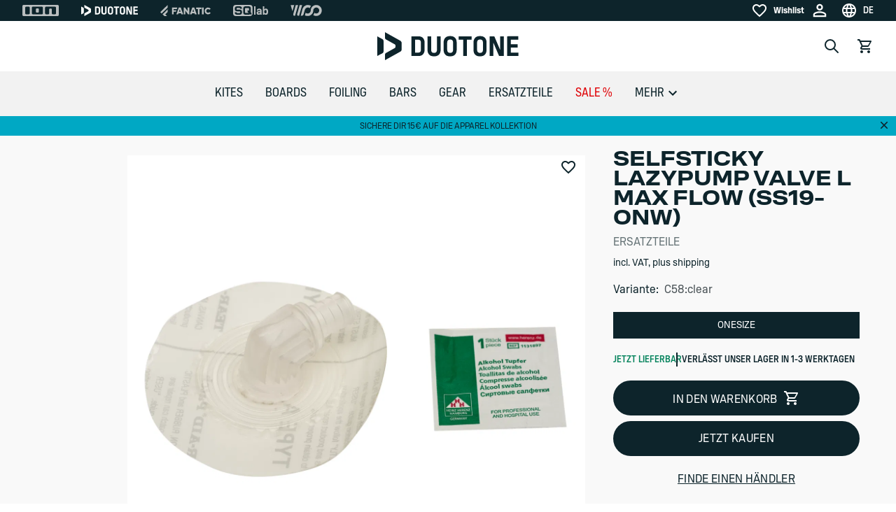

--- FILE ---
content_type: text/html;charset=utf-8
request_url: https://www.duotonesports.com/de/products/selfsticky-lazypump-valve-l-max-flow-ss19-onw-44900-8762
body_size: 68919
content:
<!DOCTYPE html><html  lang="de"><head><meta charset="utf-8">
<meta name="viewport" content="width=device-width, initial-scale=1">
<title>Selfsticky LazyPump Valve L Max Flow (SS19-onw)</title>
<link rel="preload" as="image" href="https://cdn.boards-and-more.com/system/product_picture_gallery_pictures/files/5b7b/bd22/da2d/7d00/e100/01b0/original/DTK_44900-8762.png?1554858289" imagesrcset="https://www.duotonesports.com/system/product_picture_gallery_pictures/files/5b7b/bd22/da2d/7d00/e100/01b0/original/DTK_44900-8762.png?width=1340&height=1340&aspect_ratio=1340:1340">
<meta name="google-site-verification" content="RNGQjner1UKucbnz51nXpke7vf6XRZsHmB2uDFSZwiw">
<script src="https://cdn.shopify.com/shopifycloud/consent-tracking-api/v0.1/consent-tracking-api.js" defer></script>
<script type="application/ld+json">{"@context":"https://schema.org","@type":"Organization","url":"https://www.boardsandmore.com","logo":"https://www.duotonesports.com/img/og_image.png","image":"https://www.duotonesports.com/img/og_image.png","name":"duotone","legalName":"Boards & More GmbH","description":"Home of the brands Duotone, Fanatic, ION, SQLab and WOO","telephone":"+43-(0)-7584-403-0","address":{"@type":"PostalAddress","streetAddress":"Rabach 1","addressLocality":"Molln","addressCountry":"AT","addressRegion":"Oberösterreich","postalCode":"A-4591"},"contactPoint":{"@type":"ContactPoint","telephone":"+43-(0)-7584-403-0","email":"customerservice-b2c@boards-and-more.com","contactType":"Customer Service"},"vatID":"ATU36789702","foundingDate":"2000","numberOfEmployees":{"@type":"QuantitativeValue","value":"319"}}</script>
<link rel="canonical" href="https://www.duotonesports.com/de/products/selfsticky-lazypump-valve-l-max-flow-ss19-onw-44900-8762">
<link rel="alternate" hreflang="en-br" href="https://www.duotonesports.com/en/br/products/duotone-selfsticky-lazypump-valve-l-max-flow-ss19-onw-2025-44900-8762">
<link rel="alternate" hreflang="en-ch" href="https://www.duotonesports.com/en/ch/products/duotone-selfsticky-lazypump-valve-l-max-flow-ss19-onw-2024-44900-8762">
<link rel="alternate" hreflang="en-gb" href="https://www.duotonesports.com/en/uk/products/duotone-selfsticky-lazypump-valve-l-max-flow-ss19-onw-2024-44900-8762">
<link rel="alternate" hreflang="en-us" href="https://www.duotonesports.com/en/us/products/duotone-selfsticky-lazypump-valve-l-max-flow-ss19-onw-2024-44900-8762">
<link rel="alternate" hreflang="es" href="https://www.duotonesports.com/es/products/selfsticky-lazypump-valve-l-max-flow-ss19-onw-44900-8762">
<link rel="alternate" hreflang="it" href="https://www.duotonesports.com/it/products/selfsticky-lazypump-valve-l-max-flow-ss19-onw-44900-8762">
<link rel="alternate" hreflang="de" href="https://www.duotonesports.com/de/products/selfsticky-lazypump-valve-l-max-flow-ss19-onw-44900-8762">
<link rel="alternate" hreflang="fr" href="https://www.duotonesports.com/fr/products/selfsticky-lazypump-valve-l-max-flow-ss19-onw-44900-8762">
<link rel="alternate" hreflang="x-default" href="https://www.duotonesports.com/en/products/selfsticky-lazypump-valve-l-max-flow-ss19-onw-44900-8762">
<link rel="alternate" hreflang="en" href="https://www.duotonesports.com/en/products/selfsticky-lazypump-valve-l-max-flow-ss19-onw-44900-8762">
<link rel="icon" type="image/png" sizes="32x32" href="https://www.duotonesports.com/img/favicon-32x32.png">
<link rel="shortcut" type="image/x-icon" href="https://www.duotonesports.com/favicon.ico">
<meta name="og:image" content="https://www.duotonesports.com/img/og_image.png">
<meta name="og:type" content="website">
<meta name="og:url" content="https://www.duotonesports.com/de/products/selfsticky-lazypump-valve-l-max-flow-ss19-onw-44900-8762">
<meta name="twitter:image" content="https://www.duotonesports.com/img/og_image.png">
<script src="https://static.sizebay.technology/4740/prescript.js" defer id="sizebay-vfr-v4"></script>
<meta name="og:title" content="Selfsticky LazyPump Valve L Max Flow (SS19-onw)">
<meta name="twitter:title" content="Selfsticky LazyPump Valve L Max Flow (SS19-onw)">
<meta name="robots" content="index,follow">
<script type="application/ld+json" data-hid="135badc">{"@context":"https://schema.org","@type":"Product","name":"Selfsticky LazyPump Valve L Max Flow (SS19-onw)","sku":"44900-8762","image":["https://cdn.boards-and-more.com/system/product_picture_gallery_pictures/files/5b7b/bd22/da2d/7d00/e100/01b0/original/DTK_44900-8762.png?1554858289"],"brand":{"@type":"Brand","name":"Duotone Kiteboarding"},"category":"ersatzteile","offers":{"@type":"AggregateOffer","lowPrice":10.9,"highPrice":10.9,"offerCount":1,"priceCurrency":"EUR","url":"/de/products/selfsticky-lazypump-valve-l-max-flow-ss19-onw-44900-8762?variant=48543102009668","availability":"https://schema.org/InStock","seller":{"@type":"Organization","name":"duotone","url":"https://www.duotonesports.com"},"shippingDetails":{"@type":"OfferShippingDetails","shippingRate":{"@type":"MonetaryAmount","minValue":"6.90","maxValue":49.9,"currency":"EUR"},"deliveryTime":{"@type":"ShippingDeliveryTime","handlingTime":{"@type":"QuantitativeValue","minValue":2,"maxValue":3,"unitCode":"d"},"transitTime":{"@type":"QuantitativeValue","minValue":2,"maxValue":4,"unitCode":"d"}}}},"additionalProperty":[{"@type":"PropertyValue","name":"Short description"},{"@type":"PropertyValue","name":"Climate neutral","value":false}],"color":"C58:clear","material":"","size":"Onesize - Onesize"}</script>
<link rel="stylesheet" href="https://www.duotonesports.com/_nuxt/entry.BtMJpt3q.css">
<link rel="stylesheet" href="https://www.duotonesports.com/_nuxt/RegionSuggestionBanner.BlXz6-uH.css">
<link rel="stylesheet" href="https://www.duotonesports.com/_nuxt/Backdrop.CI2_P_r8.css">
<link rel="stylesheet" href="https://www.duotonesports.com/_nuxt/ButtonLink.BIJizbpL.css">
<link rel="stylesheet" href="https://www.duotonesports.com/_nuxt/Spinner.BnBAEnIn.css">
<link rel="stylesheet" href="https://www.duotonesports.com/_nuxt/Icon.BH-CiaJr.css">
<link rel="stylesheet" href="https://www.duotonesports.com/_nuxt/Modal.DYZOtfhu.css">
<link rel="stylesheet" href="https://www.duotonesports.com/_nuxt/ContainerSection.ieWX8BPv.css">
<link rel="stylesheet" href="https://www.duotonesports.com/_nuxt/Banner.Dx7cnC7H.css">
<link rel="stylesheet" href="https://www.duotonesports.com/_nuxt/NavbarMobile.Bc5hLyYv.css">
<link rel="stylesheet" href="https://www.duotonesports.com/_nuxt/MenuItem.W2wPaBQf.css">
<link rel="stylesheet" href="https://www.duotonesports.com/_nuxt/Slider.CkPy5tyc.css">
<link rel="stylesheet" href="https://www.duotonesports.com/_nuxt/PaginationContainer.Bp7QhnmF.css">
<link rel="stylesheet" href="https://www.duotonesports.com/_nuxt/Collapsible.DEohNjeW.css">
<link rel="stylesheet" href="https://www.duotonesports.com/_nuxt/CollapsibleContainer.vxk5A-AC.css">
<link rel="stylesheet" href="https://www.duotonesports.com/_nuxt/SlideOver.CjZXr4LD.css">
<link rel="stylesheet" href="https://www.duotonesports.com/_nuxt/ShoppingCart.CrgQyMnE.css">
<link rel="stylesheet" href="https://www.duotonesports.com/_nuxt/ShoppingCartBundleItem.DCVcl71p.css">
<link rel="stylesheet" href="https://www.duotonesports.com/_nuxt/Badge.D2PKj1td.css">
<link rel="stylesheet" href="https://www.duotonesports.com/_nuxt/ShoppingCartItem.C_pXCEJU.css">
<link rel="stylesheet" href="https://www.duotonesports.com/_nuxt/ShoppingCartPromoPackage.CbAp76C_.css">
<link rel="stylesheet" href="https://www.duotonesports.com/_nuxt/ShoppingCartProgressBar.grknRvKd.css">
<link rel="stylesheet" href="https://www.duotonesports.com/_nuxt/ForThePlanetInfoBox.Ay4FcyoZ.css">
<link rel="stylesheet" href="https://www.duotonesports.com/_nuxt/FlyOutAccount.D_5YWsiD.css">
<link rel="stylesheet" href="https://www.duotonesports.com/_nuxt/FlyOutLogout.DEPsjp0U.css">
<link rel="stylesheet" href="https://www.duotonesports.com/_nuxt/ForgotPassword.CGY8iw-V.css">
<link rel="stylesheet" href="https://www.duotonesports.com/_nuxt/TextLink.BQMwn5ed.css">
<link rel="stylesheet" href="https://www.duotonesports.com/_nuxt/Login.DCIfw1J7.css">
<link rel="stylesheet" href="https://www.duotonesports.com/_nuxt/CreateAccount.DDmbygFY.css">
<link rel="stylesheet" href="https://www.duotonesports.com/_nuxt/ListboxDropdown.CLkXkxgo.css">
<link rel="stylesheet" href="https://www.duotonesports.com/_nuxt/Checkbox.kxCt01db.css">
<link rel="stylesheet" href="https://www.duotonesports.com/_nuxt/FloatingButtons.BxhJpASv.css">
<link rel="stylesheet" href="https://www.duotonesports.com/_nuxt/ScrollToTopButton.CKX3fCnX.css">
<link rel="stylesheet" href="https://www.duotonesports.com/_nuxt/WishlistInfobox.JhNhjPs_.css">
<link rel="stylesheet" href="https://www.duotonesports.com/_nuxt/Menu.CnR5lOfV.css">
<link rel="stylesheet" href="https://www.duotonesports.com/_nuxt/PageFooter.DougHhCa.css">
<link rel="stylesheet" href="https://www.duotonesports.com/_nuxt/TotalCustomerReviews.NxgnFv5p.css">
<link rel="stylesheet" href="https://www.duotonesports.com/_nuxt/StarRating.CeIz4K47.css">
<link rel="stylesheet" href="https://www.duotonesports.com/_nuxt/BrandLogo.Brb4R0Pa.css">
<link rel="stylesheet" href="https://www.duotonesports.com/_nuxt/LinkGroup.C9tNF1pG.css">
<link rel="stylesheet" href="https://www.duotonesports.com/_nuxt/Toolbar.BLFtDneA.css">
<link rel="stylesheet" href="https://www.duotonesports.com/_nuxt/MiniWishlist.DmGJ_lnm.css">
<link rel="stylesheet" href="https://www.duotonesports.com/_nuxt/MiniAccount.pogPdD_2.css">
<link rel="stylesheet" href="https://www.duotonesports.com/_nuxt/LanguageSwitch.DiAIImf4.css">
<link rel="stylesheet" href="https://www.duotonesports.com/_nuxt/Navbar.1EB5uwLw.css">
<link rel="stylesheet" href="https://www.duotonesports.com/_nuxt/NavbarMenu.c4p-riTV.css">
<link rel="stylesheet" href="https://www.duotonesports.com/_nuxt/SearchBox.DE47ULuS.css">
<link rel="stylesheet" href="https://www.duotonesports.com/_nuxt/SearchInput.DORb0vV_.css">
<link rel="stylesheet" href="https://www.duotonesports.com/_nuxt/ProductCardLight.C3d2Yap3.css">
<link rel="stylesheet" href="https://www.duotonesports.com/_nuxt/AnimatedIconButton.DGwHvGA6.css">
<link rel="stylesheet" href="https://www.duotonesports.com/_nuxt/ResponsiveImage.BtKLUiWA.css">
<link rel="stylesheet" href="https://www.duotonesports.com/_nuxt/ProgressBar.DF0WqGfL.css">
<link rel="stylesheet" href="https://www.duotonesports.com/_nuxt/Price.DwVdvMAb.css">
<link rel="stylesheet" href="https://www.duotonesports.com/_nuxt/VariantSlider.CdI4h5Vq.css">
<link rel="stylesheet" href="https://www.duotonesports.com/_nuxt/VariantSliderItem.BDgWjoRk.css">
<link rel="stylesheet" href="https://www.duotonesports.com/_nuxt/NavbarMenuItem.CQLNoR7C.css">
<link rel="stylesheet" href="https://www.duotonesports.com/_nuxt/MiniSearch.Kjz7mrDa.css">
<link rel="stylesheet" href="https://www.duotonesports.com/_nuxt/MiniShoppingCart.Yl9NJt-N.css">
<link rel="stylesheet" href="https://www.duotonesports.com/_nuxt/Tooltip.COq_52rV.css">
<link rel="stylesheet" href="https://www.duotonesports.com/_nuxt/FlyoutMenuItem.BX9GxwXU.css">
<link rel="stylesheet" href="https://www.duotonesports.com/_nuxt/MenuTeaser.BDoMrsh4.css">
<link rel="stylesheet" href="https://www.duotonesports.com/_nuxt/Page.D0R3x1hx.css">
<link rel="stylesheet" href="https://www.duotonesports.com/_nuxt/Breadcrumb.BhmYSQ7O.css">
<link rel="stylesheet" href="https://www.duotonesports.com/_nuxt/TabNavigation.BL2L4cnK.css">
<link rel="stylesheet" href="https://www.duotonesports.com/_nuxt/ProductDetailsSection.y4XcSG2I.css">
<link rel="stylesheet" href="https://www.duotonesports.com/_nuxt/ProductOverview.CB5O25gG.css">
<link rel="stylesheet" href="https://www.duotonesports.com/_nuxt/ImageCarousel.BWwblpq8.css">
<link rel="stylesheet" href="https://www.duotonesports.com/_nuxt/ThumbnailsCarousel.Dto-zwgL.css">
<link rel="stylesheet" href="https://www.duotonesports.com/_nuxt/ResponsiveVideoContainer.E_HWYo0m.css">
<link rel="stylesheet" href="https://www.duotonesports.com/_nuxt/GenderToggle.BRyeWlAC.css">
<link rel="stylesheet" href="https://www.duotonesports.com/_nuxt/Lightbox.CdPJF2Bn.css">
<link rel="stylesheet" href="https://www.duotonesports.com/_nuxt/VariantGrid.CkhdzW1D.css">
<link rel="stylesheet" href="https://www.duotonesports.com/_nuxt/ButtonSelect.DyyWaPi_.css">
<link rel="stylesheet" href="https://www.duotonesports.com/_nuxt/SizeChartButton.C7SeKBoh.css">
<link rel="stylesheet" href="https://www.duotonesports.com/_nuxt/SizeChartTable.CZ9Xx8vq.css">
<link rel="stylesheet" href="https://www.duotonesports.com/_nuxt/MatchingVariantsAccordion.BSOo6zFr.css">
<link rel="stylesheet" href="https://www.duotonesports.com/_nuxt/MatchingVariantItem._kHvaGcN.css">
<link rel="stylesheet" href="https://www.duotonesports.com/_nuxt/PaymentIcons.DsAM0ECY.css">
<link rel="stylesheet" href="https://www.duotonesports.com/_nuxt/ProductWarning.C_hG_tCX.css">
<link rel="stylesheet" href="https://www.duotonesports.com/_nuxt/MatchingVariantsOverlay.CNN4udBB.css">
<link rel="stylesheet" href="https://www.duotonesports.com/_nuxt/NotifyOnRestockModal.CSVbXSPR.css">
<link rel="stylesheet" href="https://www.duotonesports.com/_nuxt/FormInputfield.6enAo0YS.css">
<link rel="stylesheet" href="https://www.duotonesports.com/_nuxt/BottomAnchorNavigation.Dr9okPj0.css">
<link rel="stylesheet" href="https://www.duotonesports.com/_nuxt/ProductActionShots.CYYNmBTU.css">
<link rel="stylesheet" href="https://www.duotonesports.com/_nuxt/MediaSlider.1au13j8Z.css">
<link rel="stylesheet" href="https://www.duotonesports.com/_nuxt/ProductDescription.DWDyOx9B.css">
<link rel="stylesheet" href="https://www.duotonesports.com/_nuxt/Richtext.BhTeFiRX.css">
<link rel="stylesheet" href="https://www.duotonesports.com/_nuxt/HorizontalLinkList.PoCcI_ZI.css">
<link rel="stylesheet" href="https://www.duotonesports.com/_nuxt/KeyFeaturesGrid.BLzzTJ9p.css">
<link rel="stylesheet" href="https://www.duotonesports.com/_nuxt/Description.BoKIRA0-.css">
<link rel="stylesheet" href="https://www.duotonesports.com/_nuxt/PerformanceItem.Druz96mK.css">
<link rel="stylesheet" href="https://www.duotonesports.com/_nuxt/Performance.e96tuCcW.css">
<link rel="stylesheet" href="https://www.duotonesports.com/_nuxt/ProductSizesAndSpecs.SYe00pWg.css">
<link rel="stylesheet" href="https://www.duotonesports.com/_nuxt/SizeFinderTable._IkuZMHZ.css">
<link rel="stylesheet" href="https://www.duotonesports.com/_nuxt/ScrollableTable.BqlxZV5U.css">
<link rel="stylesheet" href="https://www.duotonesports.com/_nuxt/SizeFinder.Bj9p8DBN.css">
<link rel="stylesheet" href="https://www.duotonesports.com/_nuxt/RadioButton.0se5Ik-_.css">
<link rel="stylesheet" href="https://www.duotonesports.com/_nuxt/Range.DHfEcwnd.css">
<link rel="stylesheet" href="https://www.duotonesports.com/_nuxt/VideoTeaser.ZSgaY9e1.css">
<link rel="stylesheet" href="https://www.duotonesports.com/_nuxt/QuoteSlider.BgNVhsMv.css">
<link rel="stylesheet" href="https://www.duotonesports.com/_nuxt/Quote.BzB86u3x.css">
<link rel="stylesheet" href="https://www.duotonesports.com/_nuxt/ProductLookBook.CjqsYG1n.css">
<link rel="stylesheet" href="https://www.duotonesports.com/_nuxt/LookBookSet.DBB13Tmd.css">
<link rel="stylesheet" href="https://www.duotonesports.com/_nuxt/HotspotSelector.jnxFO15U.css">
<link rel="stylesheet" href="https://www.duotonesports.com/_nuxt/HotspotButton.DU0f7Oc_.css">
<link rel="stylesheet" href="https://www.duotonesports.com/_nuxt/ProductKeyFeatures.CZ_YJTYB.css">
<link rel="stylesheet" href="https://www.duotonesports.com/_nuxt/SliderSection.DNY2LQ9X.css">
<link rel="stylesheet" href="https://www.duotonesports.com/_nuxt/ProductViewerSection.BL9PTv_k.css">
<link rel="stylesheet" href="https://www.duotonesports.com/_nuxt/ProductViewer.f8lJZ5An.css">
<link rel="stylesheet" href="https://www.duotonesports.com/_nuxt/MagicViewer.DvhcKf80.css">
<link rel="stylesheet" href="https://www.duotonesports.com/_nuxt/RangeOverviewSection.CcfZkfi1.css">
<link rel="stylesheet" href="https://www.duotonesports.com/_nuxt/RangeOverview.Br2QBraq.css">
<link rel="stylesheet" href="https://www.duotonesports.com/_nuxt/RangeOverviewColumn.Dm2rdlPV.css">
<link rel="stylesheet" href="https://www.duotonesports.com/_nuxt/RangeOverviewMetricBar.D-FSvEZL.css">
<link rel="stylesheet" href="https://www.duotonesports.com/_nuxt/MobileRangeOverview.Dx6j_DFf.css">
<link rel="stylesheet" href="https://www.duotonesports.com/_nuxt/ProductReviews.DpGvDusD.css">
<link rel="stylesheet" href="https://www.duotonesports.com/_nuxt/WriteProductReview.DAapSp_5.css">
<link rel="stylesheet" href="https://www.duotonesports.com/_nuxt/Review.1aKpVox6.css">
<link rel="stylesheet" href="https://www.duotonesports.com/_nuxt/Downloads.BNaxFe7X.css">
<link rel="stylesheet" href="https://www.duotonesports.com/_nuxt/ProductDiscussions.DyUZvOrh.css">
<link rel="stylesheet" href="https://www.duotonesports.com/_nuxt/Discussion.BWLzHUEX.css">
<link rel="stylesheet" href="https://www.duotonesports.com/_nuxt/ProductFAQs.C5pgBzTM.css">
<link rel="stylesheet" href="https://www.duotonesports.com/_nuxt/CenteredCallToActionSection.B6nzqItC.css">
<script type="module" src="https://www.duotonesports.com/_nuxt/CIao1FfR.js" crossorigin></script></head><body  class="duotone kiteboarding"><div id="__nuxt"><div><div class="page" name="Duotone Kiteboarding Page Template" _uid="85b614f5-3fa9-4cf0-a21a-559dd9241588" component="PageTemplate" contextclass="duotone kiteboarding" titletemplate="%s" showcustomerreviews="false" uicomponent><span></span><header class="page__header"><!--[--><div class="menu" _uid="2866503b-eb81-4e71-9cae-451be900afa7" component="Menu"><!--[--><div class="tool-bar" _uid="79260274-5091-4532-b2cd-68638c4caefd" component="Toolbar"><div class="container"><div class="tool-bar__inner-container"><div class="tool-bar__left-container"><!--[--><!--[--><a href="https://www.duotonesports.com/api/sso?brand=ion&amp;region=global&amp;locale=de" class="brand-logo tool-bar__left" _uid="1e588919-b1a0-452b-b0de-4a9d6caac294" component="BrandLogo"><svg xmlns="http://www.w3.org/2000/svg" viewbox="0 0 1615 500" fill="currentColor" height="16px" class="desktop-logo"><path d="M702.5 160h-75c-15.19 0-27.5 12.31-27.5 27.5v125c0 15.19 12.31 27.5 27.5 27.5h75c15.19 0 27.5-12.31 27.5-27.5v-125c0-15.19-12.31-27.5-27.5-27.5zM1560 0H55C24.62 0 0 24.62 0 55v390c0 30.38 24.62 55 55 55h1505c30.38 0 55-24.62 55-55V55c0-30.38-24.62-55-55-55zM325 375c0 24.85-20.15 45-45 45H170c-24.85 0-45-20.15-45-45V125c0-24.85 20.15-45 45-45h110c24.85 0 45 20.15 45 45v250zm585 0c0 24.85-20.15 45-45 45H465c-24.85 0-45-20.15-45-45V125c0-24.85 20.15-45 45-45h400c24.85 0 45 20.15 45 45v250zm580 0c0 24.85-20.15 45-45 45h-95c-24.85 0-45-20.15-45-45V192.5c0-15.19-12.31-27.5-27.5-27.5h-60c-15.19 0-27.5 12.31-27.5 27.5V375c0 24.75-20.25 45-45 45h-95c-24.85 0-45-20.15-45-45V125c0-24.85 20.15-45 45-45h395c24.85 0 45 20.15 45 45v250z"></path></svg><!----></a><a href="/de/?region=global&amp;locale=de" class="brand-logo brand-logo--active brand-logo--has-mobile tool-bar__left" _uid="f98542c8-a12b-479a-94e1-77c83143e283" component="BrandLogo"><svg viewbox="0 0 278.3 55" xmlns="http://www.w3.org/2000/svg" height="16px" class="tool-bar__left--active desktop-logo"><g fill="currentColor" transform="matrix(1.3333333 0 0 -1.3333333 0 55.0264)"><path d="m0 6.1v29.1l7.8-4.2c1-.6 1.6-1.4 1.6-2.7v-15.4c0-1.2-.6-2.2-1.6-2.7zm36.1 19.1v-9.3c0-1.7-.7-2.7-2.2-3.5l-22.3-12.4v8c0 1.2.5 2.2 1.6 2.7l13 7.3c.5.3.8.8.8 1.4v2.4c0 .6-.3 1.1-.8 1.4l-13.1 7.3c-1 .6-1.6 1.5-1.6 2.7v8.1l22.4-12.5c1.5-.9 2.2-1.9 2.2-3.6"></path><path d="m61 35.2c5.6 0 9-3.5 9-9.2v-10.7c0-5.7-3.4-9.2-9-9.2h-10.3v29.1zm3.6-19.7v10.3c0 2.9-1.3 4.4-4.1 4.4h-4.5v-19.1h4.5c2.8 0 4.1 1.4 4.1 4.4"></path><path d="m74.3 15.2v20h5.4v-20c0-2.9 1.4-4.5 4.2-4.5h.2c2.7 0 4.2 1.6 4.2 4.5v20h5.4v-20c0-5.9-3.5-9.5-8.9-9.5h-1.5c-5.5-.1-9 3.6-9 9.5"></path><path d="m98.1 15.2v10.8c0 5.9 3.5 9.5 8.9 9.5h1.5c5.4 0 8.9-3.6 8.9-9.5v-10.8c0-5.9-3.5-9.5-8.9-9.5h-1.5c-5.4-.1-8.9 3.6-8.9 9.5m14 0v10.8c0 2.9-1.4 4.5-4.2 4.5h-.2c-2.7 0-4.3-1.6-4.3-4.5v-10.8c0-2.9 1.5-4.5 4.3-4.5h.2c2.7 0 4.2 1.6 4.2 4.5"></path><path d="m132.5 30.3v-24.2h-5.4v24.2h-6.9v4.9h19.3v-4.9z"></path><path d="m142.2 15.2v10.8c0 5.9 3.5 9.5 8.9 9.5h1.5c5.4 0 8.9-3.6 8.9-9.5v-10.8c0-5.9-3.5-9.5-8.9-9.5h-1.5c-5.5-.1-8.9 3.6-8.9 9.5m14 0v10.8c0 2.9-1.4 4.5-4.2 4.5h-.2c-2.7 0-4.3-1.6-4.3-4.5v-10.8c0-2.9 1.5-4.5 4.3-4.5h.2c2.7 0 4.2 1.6 4.2 4.5"></path><path d="m172.9 35.2 8.6-20v20h5.4v-29.1h-6.9l-8.6 20v-20h-5.4v29.1z"></path><path d="m191.8 35.2v-29.1h16.9v5h-11.5v7.5h10.3v5h-10.3v6.7h11.1v5z"></path></g></svg><svg xmlns="http://www.w3.org/2000/svg" viewbox="0 0 32 32" height="16px" class="tool-bar__left--active mobile-logo"><g fill="currentColor"><path d="M11 4c0 3.7.3 4 6 7.2 3.3 1.8 6 4 6 4.8 0 .8-2.7 3-6 4.8-5.7 3.2-6 3.5-6 7.2v3.9l9.3-5.3 9.2-5.4V10.8l-9.2-5.4L11 .1V4zM2 16v11.2l3.3-1.9c3.1-1.9 3.2-2 3.2-9.1s-.1-7.3-3.2-9.3L2 4.8V16z"></path></g></svg></a><a href="https://www.duotonesports.com/api/sso?brand=fanatic&amp;region=global&amp;locale=de" class="brand-logo brand-logo--has-mobile tool-bar__left" _uid="5b88ed2b-4b0d-4f03-bba2-34ff1632e02f" component="BrandLogo"><svg xmlns="http://www.w3.org/2000/svg" viewbox="0 0 113 25" fill="currentColor" height="16px" class="desktop-logo"><defs><path id="A" d="M0 0h113v25H0z"></path></defs><mask id="B" fill="#fff"><use href="#A"></use></mask><path d="M0 16.136L16.62 0v5.42c0 .313-.128.614-.357.836L3.043 19.09 0 16.136zm5.085 4.937L16.62 9.874v5.42c0 .313-.128.614-.357.836l-5.091 4.943 1.002.973L15.218 25H9.131l-1.002-.973-3.043-2.955zm104.96-4.964L113 18.147a7.57 7.57 0 0 1-5.983 2.923c-4.188 0-7.583-3.393-7.583-7.578s3.395-7.578 7.583-7.578A7.57 7.57 0 0 1 113 8.836l-2.955 2.038c-.728-.884-1.815-1.447-3.029-1.447-2.185 0-3.963 1.823-3.963 4.064s1.778 4.064 3.963 4.064c1.214 0 2.301-.563 3.029-1.447h0zM29.94 12.051h6.113l-1.168 3.335H29.94v5.684h-3.568V5.913h11.831l-1.168 3.334H29.94v2.804zm50.482-6.138h11.597v3.334h-4.015V21.07h-3.568V9.248h-4.014V5.913zM93.56 21.07h3.652V5.913H93.56V21.07zm-21.417-5.697l1.807-5.497 1.807 5.497h-3.613zm-.468-9.459L66.367 21.07h3.903l.774-2.363h5.811l.774 2.363h3.903L76.225 5.913h-4.55zm-10.303 0h3.568V21.07h-2.676l-6.022-8.228v8.228h-3.568V5.913h2.676l6.022 8.228V5.913zm-19.514 9.459l1.807-5.497 1.807 5.497h-3.613zm-.468-9.459L36.081 21.07h3.903l.774-2.363h5.811l.774 2.363h3.903L45.939 5.913h-4.55z" mask="url(#B)"></path></svg><svg xmlns="http://www.w3.org/2000/svg" viewbox="0 0 17 25" fill="currentColor" xmlns:xlink="http://www.w3.org/1999/xlink" height="16px" class="mobile-logo"><defs><path id="a" d="M0 0h16.62v25H0z"></path></defs><g fill-rule="evenodd"><mask id="b" fill="#fff"><use xlink:href="#a"></use></mask><path fill-rule="nonzero" d="M0 16.136 16.62 0v5.42c0 .313-.128.614-.357.836L3.043 19.09 0 16.136zm5.085 4.937L16.62 9.874v5.42c0 .313-.128.614-.357.836l-5.091 4.943 1.002.973L15.218 25H9.131l-1.002-.973-3.043-2.955-.001.001z" mask="url(#b)"></path></g></svg></a><a href="https://www.duotonesports.com/api/sso?brand=sqlab&amp;region=global&amp;locale=de" class="brand-logo tool-bar__left" _uid="04b76c14-342d-4a59-b86f-8bae421d883c" component="BrandLogo"><svg viewbox="0 0 292 94" fill="currentColor" xmlns="http://www.w3.org/2000/svg" height="16px" class="desktop-logo"><path d="M140.5 0H22C9 0 0 9 0 22v50c0 13 9 22 22 22h118.5c13 0 22-9 22-22V22c0-13-9-22-22-22zM74 65c0 10.1-6.9 17-17 17H31c-10.1 0-17-6.6-17-16.7v-1c0-1.4.9-2.3 2.3-2.3h10.6c1.3 0 2.2.8 2.4 2 .4 2.8 2.5 4.5 5.5 4.5H54c3.3 0 5.5-2.2 5.5-5.5v-3.8c0-3.3-2.2-5.5-5.5-5.5H31.3c-10.1 0-17-6.9-17-17V29c0-10.1 6.9-17 17-17h25.4c10.1 0 17 6.6 17 16.7v1c0 1.4-.9 2.3-2.3 2.3H60.8c-1.3 0-2.2-.8-2.4-2-.4-2.8-2.5-4.5-5.5-4.5H34.3c-3.3 0-5.5 2.2-5.5 5.5v3.7c0 3.3 2.2 5.5 5.5 5.5H57c10.1 0 17 6.9 17 17V65zm78.7 15.9c0 1.3-.7 2.1-1.9 2.1-.4 0-.9-.2-1.3-.5l-6.6-4.8c-3 2.8-7.1 4.3-11.9 4.3h-29c-10.1 0-17-6.9-17-17V29c0-10.1 6.9-17 17-17h29c10.1 0 17 6.9 17 17v34.4l2.9 2.1c1.3.9 1.8 2.1 1.8 3.7v11.7zM133 31.5V51l-8.6-6.3c-.4-.3-.9-.5-1.3-.5-1.2 0-1.9.8-1.9 2.1V58c0 1.6.5 2.8 1.8 3.7l7.4 5.4c-1 .6-2.4.9-3.9.9h-20c-3.9 0-6.5-2.2-6.5-5.5v-31c0-3.3 2.2-5.5 5.5-5.5h22c3.3 0 5.5 2.2 5.5 5.5zM187.5 14v66c0 1.3-.7 2-2 2H177c-1.3 0-2-.7-2-2V14c0-1.3.7-2 2-2h8.5c1.3 0 2 .7 2 2zm86.3 17c-5.5 0-10.5 2.2-13.5 5.3V14c0-1.3-.7-2-2-2h-8.5c-1.3 0-2 .7-2 2v66c0 1.3.7 2 2 2h7.9c1.2 0 1.9-.6 2.1-1.8l.4-2.2c3.3 3.2 8.4 5 13.6 5 11.1 0 18-8.2 18-21.6v-9.2c0-13.3-6.9-21.2-18-21.2zm5.5 29.2c0 6.9-3.5 10.8-9.5 10.8s-9.5-3.9-9.5-10.8v-6.5c0-6.8 3.5-10.7 9.5-10.7s9.5 3.9 9.5 10.7v6.5zM217.9 31c-11.7 0-19.1 5.7-20.1 14.9-.1 1.4.7 2.1 2 2.1h8.2c1 0 1.7-.5 2.2-1.4 1.2-2.4 2.8-4.1 7.7-4.1s7.9 2.2 7.9 6.7v2.7l-9.6-.1c-13.3 0-20.2 5.4-20.2 15.8 0 9.5 6.2 15.4 16.2 15.4 5.7 0 10.3-1.9 13.6-5l.4 2.2c.2 1.2 1 1.8 2.2 1.8h7.9c1.3 0 2-.7 2-2V49.8c0-12.3-7.2-18.8-20.4-18.8zm7.9 32.7c0 4.7-4.1 7.7-10.7 7.8-4.1 0-6.6-1.8-6.6-4.6 0-4 3.7-5.1 9.2-5.1l8.1.1c0 0 0 1.8 0 1.8z" fill="currentColor"></path></svg><!----></a><a href="https://www.duotonesports.com/api/sso?brand=woosports&amp;region=global&amp;locale=de" class="brand-logo tool-bar__left" _uid="296ec041-7698-4003-abf9-f13b8934ae32" component="BrandLogo"><svg xmlns="http://www.w3.org/2000/svg" viewbox="0 0 2006 714" height="16px" class="desktop-logo"><g fill="currentColor" fill-rule="evenodd"><path d="M121.5 407.25 239 9.25H12.75zM334 12.25 175.75 587.5q-6.25 41.25 6.75 69.25t42.75 36h66L485 12.25zm250 0L425.75 587.5q-6.25 41.25 6.75 69.25t42.75 36h72.5L741 12.25zm68.75 677H738q31-5 56-27.75t36.5-57.5L915 304q36-103.5 136.75-131.5c100.75-28 164 31.25 173 46 2.864-9.614 12.82-45.466 32.5-81 18-32.5 42.5-65 47.5-69.75-30.5-27.5-166-96-316.25-44Q826.836 79.7 769.75 238.25zM1641 5c193.852 0 351 157.148 351 351s-157.148 351-351 351c-72.26 0-139.421-21.836-195.243-59.27q29.301-37.037 47.243-69.48 18.25-33 32.75-83 9.582 14.202 18 21.5l.642.548q6.586 5.55 19.88 13.662C1587.754 541.276 1613.71 547 1641 547c105.486 0 191-85.514 191-191s-85.514-191-191-191-191 85.514-191 191q0 2.569.067 5.12L1450 361q0 64.5-30 139.5-15.95 39.875-58.236 88.55c-29.758 33.08-69.433 64.11-122.264 88.7-123 57.25-271.75 21.75-321.25-12.25l49.5-170.25c30.25 50 139.75 67.5 199.5 40.75q120.905-54.13 122.75-172l.09.003q-.09-3.99-.09-8.003c0-193.852 157.148-351 351-351"></path></g></svg><!----></a><!--]--><!--]--></div><div class="tool-bar__right-container"><!--[--><div class="tool-bar__right"><!--[--><button class="mini-wishlist mini-wishlist--unauthorized" _uid="39d66430-8739-4c13-acf4-36b122b605ed" component="MiniWishlist"><span class="sr-only">Wishlist</span><span class="mini-wishlist__heart"><svg xmlns="http://www.w3.org/2000/svg" xmlns:xlink="http://www.w3.org/1999/xlink" aria-hidden="true" role="img" class="icon" fill-color="white" style="" width="24px" height="24px" viewBox="0 0 24 24" data-v-ac1ff433><path fill="currentColor" d="m12.1 18.55l-.1.1l-.11-.1C7.14 14.24 4 11.39 4 8.5C4 6.5 5.5 5 7.5 5c1.54 0 3.04 1 3.57 2.36h1.86C13.46 6 14.96 5 16.5 5c2 0 3.5 1.5 3.5 3.5c0 2.89-3.14 5.74-7.9 10.05M16.5 3c-1.74 0-3.41.81-4.5 2.08C10.91 3.81 9.24 3 7.5 3C4.42 3 2 5.41 2 8.5c0 3.77 3.4 6.86 8.55 11.53L12 21.35l1.45-1.32C18.6 15.36 22 12.27 22 8.5C22 5.41 19.58 3 16.5 3"/></svg><span class="mini-wishlist__total">11</span></span><span class="mini-wishlist__label">Wishlist</span></button><button class="mini-account" _uid="c0e2226f-33af-4ed5-996f-4afbf5d9df07" type="both" component="MiniAccount"><svg xmlns="http://www.w3.org/2000/svg" xmlns:xlink="http://www.w3.org/1999/xlink" aria-hidden="true" role="img" class="icon" fill-color="white" style="" width="28px" height="28px" viewBox="0 0 24 24" data-v-ac1ff433><path fill="currentColor" d="M12 4a4 4 0 0 1 4 4a4 4 0 0 1-4 4a4 4 0 0 1-4-4a4 4 0 0 1 4-4m0 2a2 2 0 0 0-2 2a2 2 0 0 0 2 2a2 2 0 0 0 2-2a2 2 0 0 0-2-2m0 7c2.67 0 8 1.33 8 4v3H4v-3c0-2.67 5.33-4 8-4m0 1.9c-2.97 0-6.1 1.46-6.1 2.1v1.1h12.2V17c0-.64-3.13-2.1-6.1-2.1"/></svg><!----></button><div class="language-switch" _uid="f7415ef6-17f1-4a13-a15b-bc9b31fc2729" component="LanguageSwitch"><button class="language-switch__button--default language-switch__button"><svg xmlns="http://www.w3.org/2000/svg" xmlns:xlink="http://www.w3.org/1999/xlink" aria-hidden="true" role="img" class="icon" style="" width="24px" height="24px" viewBox="0 0 24 24" data-v-ac1ff433><path fill="currentColor" d="M11.99 2C6.47 2 2 6.48 2 12s4.47 10 9.99 10C17.52 22 22 17.52 22 12S17.52 2 11.99 2m6.93 6h-2.95a15.7 15.7 0 0 0-1.38-3.56A8.03 8.03 0 0 1 18.92 8M12 4.04c.83 1.2 1.48 2.53 1.91 3.96h-3.82c.43-1.43 1.08-2.76 1.91-3.96M4.26 14C4.1 13.36 4 12.69 4 12s.1-1.36.26-2h3.38c-.08.66-.14 1.32-.14 2s.06 1.34.14 2zm.82 2h2.95c.32 1.25.78 2.45 1.38 3.56A8 8 0 0 1 5.08 16m2.95-8H5.08a8 8 0 0 1 4.33-3.56A15.7 15.7 0 0 0 8.03 8M12 19.96c-.83-1.2-1.48-2.53-1.91-3.96h3.82c-.43 1.43-1.08 2.76-1.91 3.96M14.34 14H9.66c-.09-.66-.16-1.32-.16-2s.07-1.35.16-2h4.68c.09.65.16 1.32.16 2s-.07 1.34-.16 2m.25 5.56c.6-1.11 1.06-2.31 1.38-3.56h2.95a8.03 8.03 0 0 1-4.33 3.56M16.36 14c.08-.66.14-1.32.14-2s-.06-1.34-.14-2h3.38c.16.64.26 1.31.26 2s-.1 1.36-.26 2z"/></svg><span class="language-switch__button-text">de</span><span class="sr-only">Sprache wählen</span></button><div class="language-switch__dropdown" role="menu" aria-orientation="vertical" aria-labelledby="menu-button" tabindex="-1"><div class="language-switch__dropdown-inner" role="none"><!----><div><label class="h6">Sprache wählen</label><select id="locale-select" required class="language-switch__select"><!--[--><option value="en">English</option><option value="de">Deutsch</option><option value="fr">Français</option><option value="it">Italiano</option><option value="es"> Español</option><!--]--></select></div><button class="button-link button-link--primary button-link--no-text" primary="true" disabled target="_self"><span class="button-link__inner"><!--[-->Anwenden<!--]--><!----><!----><!----></span><!----></button></div></div></div><!--]--></div><!--]--></div></div></div></div><!--]--><!--[--><div class="navbar navbar--desktop navbar--fade-in" _uid="f415bab8-015b-4361-a4b0-30f0b3563009" menuref="d7eedeb3-0ace-48e6-8c78-28edd872b0cf" component="Navbar"><nav class="navbar__content container"><div class="navbar__left-logo-container"><!--[--><!--]--></div><div class="navbar__burger-menu"><button type="button" class="navbar__burger-button"><svg xmlns="http://www.w3.org/2000/svg" xmlns:xlink="http://www.w3.org/1999/xlink" aria-hidden="true" role="img" class="icon" style="" width="24px" height="24px" viewBox="0 0 24 24" data-v-ac1ff433><path fill="currentColor" d="M3 6h18v2H3zm0 5h18v2H3zm0 5h18v2H3z"/></svg><span class="navbar-menu-item__link">Kiteboarding</span></button></div><div class="navbar__lines-container--show navbar__lines-container"><!--[--><div class="navbar-menu-item" _uid="63f5dba4-e086-4f31-864b-9b7339734e03" line="Kiteboarding" component="NavbarMenuItem" campaigntitle><a href="/de/kiteboarding" class="navbar-menu-item__link navbar__lines-item--active" _uid="63f5dba4-e086-4f31-864b-9b7339734e03" line="Kiteboarding" component="NavbarMenuItem" campaigntitle>Kiteboarding</a></div><div class="navbar-menu-item" _uid="8b2b084e-ef61-4381-9476-dec050a4ce29" line="Windsurfing" component="NavbarMenuItem" campaigntitle><a href="/de/windsurfing" class="navbar-menu-item__link navbar__lines-item" _uid="8b2b084e-ef61-4381-9476-dec050a4ce29" line="Windsurfing" component="NavbarMenuItem" campaigntitle>Windsurfing</a></div><div class="navbar-menu-item" _uid="774dedaf-db47-419e-b29d-ca8f621a7b28" line="Wing-Foiling" component="NavbarMenuItem" campaigntitle><a href="/de/wing-foiling" class="navbar-menu-item__link navbar__lines-item" _uid="774dedaf-db47-419e-b29d-ca8f621a7b28" line="Wing-Foiling" component="NavbarMenuItem" campaigntitle>Wing Foiling</a></div><div class="navbar-menu-item" _uid="ad27d338-8696-4eef-88ca-8e4ebff3758e" line="Foiling-Electric" component="NavbarMenuItem"><a href="/de/foiling-electric" class="navbar-menu-item__link navbar__lines-item" _uid="ad27d338-8696-4eef-88ca-8e4ebff3758e" line="Foiling-Electric" component="NavbarMenuItem">Foiling &amp; Electric</a></div><div class="navbar-menu-item" _uid="3c4c2fce-16f2-4302-aa70-2e07e36ec6f1" line="Clothing" component="NavbarMenuItem"><a href="/de/clothing" class="navbar-menu-item__link navbar__lines-item" _uid="3c4c2fce-16f2-4302-aa70-2e07e36ec6f1" line="Clothing" component="NavbarMenuItem">Bekleidung</a></div><!--]--></div><div class="navbar__logo-container"><!--[--><a href="/de/?region=global&amp;locale=de" class="brand-logo brand-logo--active navbar__logo--light" _uid="1153b275-322d-49b4-940b-824cb73b93b4" component="BrandLogo"><svg viewbox="0 0 278.3 55" xmlns="http://www.w3.org/2000/svg" height="16px" class="navbar__logo desktop-logo"><g fill="currentColor" transform="matrix(1.3333333 0 0 -1.3333333 0 55.0264)"><path d="m0 6.1v29.1l7.8-4.2c1-.6 1.6-1.4 1.6-2.7v-15.4c0-1.2-.6-2.2-1.6-2.7zm36.1 19.1v-9.3c0-1.7-.7-2.7-2.2-3.5l-22.3-12.4v8c0 1.2.5 2.2 1.6 2.7l13 7.3c.5.3.8.8.8 1.4v2.4c0 .6-.3 1.1-.8 1.4l-13.1 7.3c-1 .6-1.6 1.5-1.6 2.7v8.1l22.4-12.5c1.5-.9 2.2-1.9 2.2-3.6"></path><path d="m61 35.2c5.6 0 9-3.5 9-9.2v-10.7c0-5.7-3.4-9.2-9-9.2h-10.3v29.1zm3.6-19.7v10.3c0 2.9-1.3 4.4-4.1 4.4h-4.5v-19.1h4.5c2.8 0 4.1 1.4 4.1 4.4"></path><path d="m74.3 15.2v20h5.4v-20c0-2.9 1.4-4.5 4.2-4.5h.2c2.7 0 4.2 1.6 4.2 4.5v20h5.4v-20c0-5.9-3.5-9.5-8.9-9.5h-1.5c-5.5-.1-9 3.6-9 9.5"></path><path d="m98.1 15.2v10.8c0 5.9 3.5 9.5 8.9 9.5h1.5c5.4 0 8.9-3.6 8.9-9.5v-10.8c0-5.9-3.5-9.5-8.9-9.5h-1.5c-5.4-.1-8.9 3.6-8.9 9.5m14 0v10.8c0 2.9-1.4 4.5-4.2 4.5h-.2c-2.7 0-4.3-1.6-4.3-4.5v-10.8c0-2.9 1.5-4.5 4.3-4.5h.2c2.7 0 4.2 1.6 4.2 4.5"></path><path d="m132.5 30.3v-24.2h-5.4v24.2h-6.9v4.9h19.3v-4.9z"></path><path d="m142.2 15.2v10.8c0 5.9 3.5 9.5 8.9 9.5h1.5c5.4 0 8.9-3.6 8.9-9.5v-10.8c0-5.9-3.5-9.5-8.9-9.5h-1.5c-5.5-.1-8.9 3.6-8.9 9.5m14 0v10.8c0 2.9-1.4 4.5-4.2 4.5h-.2c-2.7 0-4.3-1.6-4.3-4.5v-10.8c0-2.9 1.5-4.5 4.3-4.5h.2c2.7 0 4.2 1.6 4.2 4.5"></path><path d="m172.9 35.2 8.6-20v20h5.4v-29.1h-6.9l-8.6 20v-20h-5.4v29.1z"></path><path d="m191.8 35.2v-29.1h16.9v5h-11.5v7.5h10.3v5h-10.3v6.7h11.1v5z"></path></g></svg><!----></a><!--]--></div><div class="navbar__tools-container"><!--[--><button class="mini-search" _uid="ffe72ef2-00ba-47e4-ba55-261f9d7150de" type component="MiniSearch"><span class="mini-search__label">Search</span><svg xmlns="http://www.w3.org/2000/svg" class="mini-search__icon" fill="none" viewBox="0 0 24 24" stroke="currentColor"><path stroke-linecap="round" stroke-linejoin="round" stroke-width="2" d="M21 21l-6-6m2-5a7 7 0 11-14 0 7 7 0 0114 0z"></path></svg></button><div class="mini-shopping-cart" _uid="ccf60371-82e3-4b8d-b6af-b1ff7aac6bde" type component="MiniShoppingCart"><button class="mini-shopping-cart__button"><svg xmlns="http://www.w3.org/2000/svg" xmlns:xlink="http://www.w3.org/1999/xlink" aria-hidden="true" role="img" class="icon" fill-color="black" style="" width="24px" height="24px" viewBox="0 0 24 24" data-v-ac1ff433><path fill="currentColor" d="M17 18a2 2 0 0 1 2 2a2 2 0 0 1-2 2a2 2 0 0 1-2-2c0-1.11.89-2 2-2M1 2h3.27l.94 2H20a1 1 0 0 1 1 1c0 .17-.05.34-.12.5l-3.58 6.47c-.34.61-1 1.03-1.75 1.03H8.1l-.9 1.63l-.03.12a.25.25 0 0 0 .25.25H19v2H7a2 2 0 0 1-2-2c0-.35.09-.68.24-.96l1.36-2.45L3 4H1zm6 16a2 2 0 0 1 2 2a2 2 0 0 1-2 2a2 2 0 0 1-2-2c0-1.11.89-2 2-2m9-7l2.78-5H6.14l2.36 5z"/></svg><!----><span class="mini-shopping-cart__label--hide mini-shopping-cart__label">Warenkorb anzeigen</span></button><div class="tooltip" role="tooltip"><button class="tooltip__close"><svg xmlns="http://www.w3.org/2000/svg" xmlns:xlink="http://www.w3.org/1999/xlink" aria-hidden="true" role="img" class="icon" style="" width="24px" height="24px" viewBox="0 0 24 24" data-v-ac1ff433><path fill="currentColor" d="M19 6.41L17.59 5L12 10.59L6.41 5L5 6.41L10.59 12L5 17.59L6.41 19L12 13.41L17.59 19L19 17.59L13.41 12z"/></svg></button><div class="tooltip__heading">Dein Warenkorb wurde übernommen!</div><p class="tooltip__text">Alle Artikel sind weiterhin in deinem Warenkorb, während du weiter einkaufst.</p><div class="tooltip__actions"><!--[--><a class="button-link button-link--outline" target="_self"><span class="button-link__inner"><!--[--><!--]--><!----><span>Verstanden</span><!----></span><!----></a><span class="mini-shopping-cart__tooltip-link"><a target="_self" class="text-link"><!--[-->Nicht erneut anzeigen<!--]--></a></span><!--]--></div><div class="tooltip__arrow" data-popper-arrow></div></div></div><!--]--></div></nav><div class="navbar-menu"><div style=""><!--[--><div id="submenuContainer0"><div class="navbar-menu__list--show navbar-menu__list"><!--[--><!--[--><!----><a style="" href="/de/kiteboarding/kites" class="navbar-menu__link">KITES</a><!--]--><!--[--><!----><a style="" href="/de/kiteboarding/boards" class="navbar-menu__link">BOARDS</a><!--]--><!--[--><!----><a style="" href="/de/kiteboarding/foils" class="navbar-menu__link">FOILING</a><!--]--><!--[--><!----><a style="" href="/de/kiteboarding/bars" class="navbar-menu__link">BARS</a><!--]--><!--[--><!----><a style="" href="/de/kiteboarding/ausruestung" class="navbar-menu__link">GEAR</a><!--]--><!--[--><!----><a style="" href="/de/kiteboarding/ersatzteile" class="navbar-menu__link">ERSATZTEILE</a><!--]--><!--[--><!----><a style="" href="/de/kiteboarding/sale" class="navbar-menu__link--highlighted navbar-menu__link">SALE %</a><!--]--><!--[--><div tabindex="0" class="flyout-menu-item" _uid="6b54c160-aba2-4301-8d07-93242d03df59" segment component="FlyoutMenuItem"><button class="navbar-menu__list-item flyout-menu-item__button" type="button"><span>MEHR</span><svg xmlns="http://www.w3.org/2000/svg" xmlns:xlink="http://www.w3.org/1999/xlink" aria-hidden="true" role="img" class="icon" style="" width="24px" height="24px" viewBox="0 0 24 24" data-v-ac1ff433><path fill="currentColor" d="M7.41 8.58L12 13.17l4.59-4.59L18 10l-6 6l-6-6z"/></svg></button><div style="display:none;" class="flyout-menu-item__container"><div class="flyout-menu-item__inner-container"><div class="flyout-menu-item__list-container container"><div class="flyout-menu-item__quick-links-container"><!--[--><!--]--></div><div class="flyout-menu-item__children-container"><!--[--><div class="link-group flyout-menu-item__child-container" _uid="c16ad6fa-a6c9-4fb5-94a7-21cdec44b156" component="LinkGroup"><a class="link-group__label--disabled flyout-menu-item__child-label link-group__link">Über Uns</a><ul class="link-group__list"><!--[--><li><a href="/de/kiteboarding/stories" target="_self" class="flyout-menu-item__child-link link-group__list-item">Stories</a></li><li><a href="/de/kiteboarding/athleten" target="_self" class="flyout-menu-item__child-link link-group__list-item">Team</a></li><li><a href="/de/kiteboarding/mehr/ueber-uns/young-blood" target="_self" class="flyout-menu-item__child-link link-group__list-item">Young Blood</a></li><li><a href="/de/kiteboarding/mehr/ueber-uns/markengeschichte" target="_self" class="flyout-menu-item__child-link link-group__list-item">Brandstory</a></li><li><a href="/de/magazine-moments-of-bliss" target="_self" class="flyout-menu-item__child-link link-group__list-item">Magazin</a></li><li><a href="/de/kiteboarding/stories/videos" target="_self" class="flyout-menu-item__child-link link-group__list-item">Videos</a></li><li><a href="/de/kiteboarding/mehr/ueber-uns/d-lab" target="_self" class="flyout-menu-item__child-link link-group__list-item">D/LAB</a></li><li><a href="/de/kiteboarding/mehr/ueber-uns/sls" target="_self" class="flyout-menu-item__child-link link-group__list-item">SLS</a></li><!--]--></ul></div><div class="link-group flyout-menu-item__child-container" _uid="520ab6ed-e0bb-4872-9040-4238c610c274" component="LinkGroup"><a class="link-group__label--disabled flyout-menu-item__child-label link-group__link">Folge uns</a><ul class="link-group__list"><!--[--><li><a href="/de/kiteboarding/mehr/folge-uns/academy-app" target="" class="flyout-menu-item__child-link link-group__list-item">Academy App</a></li><li><a href="/de/kiteboarding/mehr/folge-uns/podcast" target="_self" class="flyout-menu-item__child-link link-group__list-item">Podcast</a></li><li><a href="https://www.instagram.com/duotone.kiteboarding" target="_blank" class="flyout-menu-item__child-link link-group__list-item">Instagram</a></li><li><a href="https://www.youtube.com/channel/UCln8MEeAZCNDXBQPq_0THUw" target="_blank" class="flyout-menu-item__child-link link-group__list-item">Youtube</a></li><li><a href="https://www.facebook.com/Duotone.Kiteboarding.Deutschland" target="_blank" class="flyout-menu-item__child-link link-group__list-item">Facebook</a></li><li><a href="/de/kiteboarding/mehr/folge-uns/newsletter" target="" class="flyout-menu-item__child-link link-group__list-item">Newsletter</a></li><!--]--></ul></div><div class="link-group flyout-menu-item__child-container" _uid="9b54fad2-bee9-4261-b8b2-62f699e5f586" component="LinkGroup"><a class="link-group__label--disabled flyout-menu-item__child-label link-group__link">Finde uns</a><ul class="link-group__list"><!--[--><li><a href="/de/kiteboarding/mehr/finde-uns/finde-uns" target="" class="flyout-menu-item__child-link link-group__list-item">Händler</a></li><li><a href="/de/kiteboarding/mehr/finde-uns/schulen" target="" class="flyout-menu-item__child-link link-group__list-item">Schulen</a></li><li><a href="/de/kiteboarding/mehr/finde-uns/veranstaltungen" target="" class="flyout-menu-item__child-link link-group__list-item">Events</a></li><li><a href="/de/try-it-now" target="" class="flyout-menu-item__child-link link-group__list-item">Try it Now</a></li><li><a href="https://www.duotoneprocenter.com" target="_self" class="flyout-menu-item__child-link link-group__list-item">Duotone Pro Center</a></li><!--]--></ul></div><div class="link-group flyout-menu-item__child-container" _uid="04ab6e9f-08eb-4c30-8d0d-af10aa2b21f0" component="LinkGroup"><a class="link-group__label--disabled flyout-menu-item__child-label link-group__link">INFOS</a><ul class="link-group__list"><!--[--><li><a href="/de/kiteboarding/mehr/frag-uns/broschueren" target="" class="flyout-menu-item__child-link link-group__list-item">Broschüren</a></li><li><a href="/de/kiteboarding/mehr/frag-uns/handbuecher" target="" class="flyout-menu-item__child-link link-group__list-item">Handbücher</a></li><li><a href="/de/kiteboarding/mehr/frag-uns/produktregistrierung" target="_self" class="flyout-menu-item__child-link link-group__list-item">Produktregistrierung</a></li><li><a href="/de/kiteboarding/mehr/frag-uns/archiv" target="_self" class="flyout-menu-item__child-link link-group__list-item">Archive</a></li><!--]--></ul></div><div class="link-group flyout-menu-item__child-container" _uid="13cf0f47-a44b-4427-8f52-78b66a0f30fd" component="LinkGroup"><a class="link-group__label--disabled flyout-menu-item__child-label link-group__link">Service</a><ul class="link-group__list"><!--[--><li><a href="/de/kiteboarding/mehr/service" target="_self" class="flyout-menu-item__child-link link-group__list-item">FAQs</a></li><li><a href="/de/kiteboarding/mehr/service/kontaktiere-uns" target="_self" class="flyout-menu-item__child-link link-group__list-item">Kontakt</a></li><li><a href="/de/kiteboarding/mehr/service/safety-notice" target="_self" class="flyout-menu-item__child-link link-group__list-item">Sicherheitshinweis</a></li><li><a href="/de/kiteboarding/mehr/service/helpcenter" target="_self" class="flyout-menu-item__child-link link-group__list-item">Helpcenter</a></li><li><a href="/de/kiteboarding/mehr/service#warranty#tabs" target="_self" class="flyout-menu-item__child-link link-group__list-item">Claims</a></li><li><a href="/de/kiteboarding/mehr/service/repair-and-care" target="_self" class="flyout-menu-item__child-link link-group__list-item">Reparatur und Pflege</a></li><!--]--></ul></div><div class="link-group flyout-menu-item__child-container" _uid="1684d598-ed73-497c-b0d0-9a2a5fa5e03b" component="LinkGroup"><a href="/de/kiteboarding/nachhaltigkeit" class="flyout-menu-item__child-label link-group__link">Nachhaltigkeit</a><ul class="link-group__list"><!--[--><li><a href="/de/kiteboarding/nachhaltigkeit/kategorien/unsere-mission-meilensteine" target="_self" class="flyout-menu-item__child-link link-group__list-item">Our mission &amp; milestones</a></li><li><a href="/de/kiteboarding/nachhaltigkeit/kategorien/concept-blue" target="_self" class="flyout-menu-item__child-link link-group__list-item">Concept Blue</a></li><li><a href="/de/1-for-the-planet" target="_self" class="flyout-menu-item__child-link link-group__list-item">1% For the Planet</a></li><li><a href="/de/kiteboarding/nachhaltigkeit/kategorien/partner" target="_self" class="flyout-menu-item__child-link link-group__list-item">Partners</a></li><li><a href="/de/kiteboarding/nachhaltigkeit/kategorien/athletenentwicklung" target="_self" class="flyout-menu-item__child-link link-group__list-item">Athlete Development</a></li><li><a href="/de/kiteboarding/nachhaltigkeit/kategorien/unternehmenskultur" target="_self" class="flyout-menu-item__child-link link-group__list-item">Company Culture</a></li><li><a href="/de/sustainability#code of conduct" target="_self" class="flyout-menu-item__child-link link-group__list-item">Code of Conduct</a></li><!--]--></ul></div><!--]--></div><div class="flyout-menu-item__campaigns-container"><!--[--><div class="menu-teaser flyout-menu-item__campaigns-teaser" _uid="82220fa9-635b-4a6e-a041-b8126f014a5a" component="MenuTeaser"><div class="menu-teaser__image-container"><picture class="responsive-image responsive-image--with-gradient" img-height="menu-teaser__image--extra-small"><!--[--><source media="(min-width: 640px)" data-srcset="https://www.duotonesports.com/f/120582/1375x1000/1c9b436a43/duotone_kiteboarding_academyapp_highlight.png/m/220x160/filters:grayscale(false):blur(0):quality(80) 1x, https://www.duotonesports.com/f/120582/1375x1000/1c9b436a43/duotone_kiteboarding_academyapp_highlight.png/m/440x320/filters:grayscale(false):blur(0):quality(80) 2x"><!--]--><img onerror="this.setAttribute(&#39;data-error&#39;, 1)" width="220" height="160" alt="Duotone_Kiteboarding_AcademyApp_Highlight" loading="lazy" data-nuxt-img data-srcset="https://www.duotonesports.com/f/120582/1375x1000/1c9b436a43/duotone_kiteboarding_academyapp_highlight.png/m/220x160/filters:grayscale(false):blur(0):quality(80) 1x, https://www.duotonesports.com/f/120582/1375x1000/1c9b436a43/duotone_kiteboarding_academyapp_highlight.png/m/440x320/filters:grayscale(false):blur(0):quality(80) 2x" title="Duotone_Kiteboarding_AcademyApp_Highlight" class="menu-teaser__image lazyload" src="https://www.duotonesports.com/f/120582/1375x1000/1c9b436a43/duotone_kiteboarding_academyapp_highlight.png/m/220x160/filters:focal():grayscale(false):quality(10):blur(20)"></picture><div class="menu-teaser__content-container"><p class="menu-teaser__headline h3">ACADEMY APP</p><div class="menu-teaser__link-container"><a href="/de/kiteboarding/mehr/folge-uns/academy-app" target="_self" class="text-link menu-teaser__link menu-teaser__link" link-type="default"><!--[-->YOUR ULTIMATE TOOL<!--]--></a></div></div></div></div><!--]--></div></div></div></div></div><a style="display:none;" class="navbar-menu__link">MEHR</a><!--]--><!--]--></div></div><!--]--></div></div><!----></div><!--]--></div><div style="" class="banner banner--background-primary" _uid="1f2f9b9e-acd6-43d6-8cdb-652f81612119" component="Banner"><div class="banner__content"><!--[--><div class="banner__inner-content"><a href="/de/kiteboarding/mehr/folge-uns/newsletter" class="banner__link"><div class="banner__mobile-text"><p>Sichere dir 15€ auf die Apparel Kollektion</p></div><div class="banner__desktop-text"><p>Sichere dir 15€ auf die Apparel Kollektion</p></div></a></div><!--]--></div><div class="banner__close-container"><button type="button" class="banner__button"><span class="sr-only">Dismiss</span><svg xmlns="http://www.w3.org/2000/svg" xmlns:xlink="http://www.w3.org/1999/xlink" aria-hidden="true" role="img" class="icon" style="" width="18px" height="18px" viewBox="0 0 24 24" data-v-ac1ff433><path fill="currentColor" d="M19 6.41L17.59 5L12 10.59L6.41 5L5 6.41L10.59 12L5 17.59L6.41 19L12 13.41L17.59 19L19 17.59L13.41 12z"/></svg></button></div></div><!--]--></header><!--[--><!--[--><!--[--><!--[--><div><!--[--><div class=""><!----><!--[--><!--]--><!----><main class="page__main"><div class="page__container"><!--[--><div class="product-detail-section" _uid="101733a1-57f1-4222-a7f5-b56f40d2db24" component="ProductDetailsSection"><!----><!--[--><div id="product-overview" _uid="85de8829-a8b6-4e7c-afd7-4b7fe00f4021" anchor="product-overview" component="ProductOverview" product-title="Selfsticky LazyPump Valve L Max Flow (SS19-onw)"><div style="scroll-margin-top:50px;" class="container-section"><div class="container"><!----><!--[--><div class="product-overview"><div class="product-overview__media-actions"><!----><!----></div><div class="product-overview__media-container"><div class="product-overview__media-sticky-container"><div class="lightbox"><!--[--><div class="image-carousel"><div class="thumbnails-carousel thumbnails-carousel--centering"><!----><div class="swiper"><!--[--><!--]--><div class="swiper-wrapper"><!--[--><!--]--><!--[--><div class="swiper-slide thumbnails-carousel__thumbnail-item"><!--[--><div class="thumbnails-carousel__image thumbnails-carousel__image--active"><img src="https://www.duotonesports.com/system/product_picture_gallery_pictures/files/5b7b/bd22/da2d/7d00/e100/01b0/original/DTK_44900-8762.png?width=50&amp;height=50&amp;aspect_ratio=50:50" srcset="https://www.duotonesports.com/system/product_picture_gallery_pictures/files/5b7b/bd22/da2d/7d00/e100/01b0/original/DTK_44900-8762.png?width=50&amp;height=50&amp;aspect_ratio=50:50 1x, https://www.duotonesports.com/system/product_picture_gallery_pictures/files/5b7b/bd22/da2d/7d00/e100/01b0/original/DTK_44900-8762.png?width=100&amp;height=100&amp;aspect_ratio=100:100 2x" alt="Duotone_Kiteboarding_Selfsticky-LazyPump-Valve-L-Max-Flow-(SS19-onw)_Product-Pictures_1" width="50" height="50" loading="lazy"></div><!----><!--]--><!----></div><!--]--><!--[--><!--]--></div><!----><!----><!----><!--[--><!--]--></div><!--[--><!--]--></div><div class="swiper image-carousel__swiper"><!--[--><!--]--><div class="swiper-wrapper"><!--[--><!--]--><!--[--><div class="swiper-slide image-carousel__swiper_slide" data-id="0"><!--[--><picture class="responsive-image"><!--[--><source media="(min-width: 1024px)" srcset="https://www.duotonesports.com/system/product_picture_gallery_pictures/files/5b7b/bd22/da2d/7d00/e100/01b0/original/DTK_44900-8762.png?width=1340&amp;height=1340&amp;aspect_ratio=1340:1340"><source media="(min-width: 768px)" srcset="https://www.duotonesports.com/system/product_picture_gallery_pictures/files/5b7b/bd22/da2d/7d00/e100/01b0/original/DTK_44900-8762.png?width=1240&amp;height=1240&amp;aspect_ratio=1240:1240"><source media="(min-width: 640px)" srcset="https://www.duotonesports.com/system/product_picture_gallery_pictures/files/5b7b/bd22/da2d/7d00/e100/01b0/original/DTK_44900-8762.png?width=880&amp;height=880&amp;aspect_ratio=880:880"><!--]--><img onerror="this.setAttribute(&#39;data-error&#39;, 1)" width="670" height="670" alt="Duotone_Kiteboarding_Selfsticky-LazyPump-Valve-L-Max-Flow-(SS19-onw)_Product-Pictures_1" data-nuxt-img srcset="https://www.duotonesports.com/system/product_picture_gallery_pictures/files/5b7b/bd22/da2d/7d00/e100/01b0/original/DTK_44900-8762.png?width=1340&amp;height=1340&amp;aspect_ratio=1340:1340" title class="responsive-image--default" fetchpriority="high" src="https://www.duotonesports.com/system/product_picture_gallery_pictures/files/5b7b/bd22/da2d/7d00/e100/01b0/original/DTK_44900-8762.png?width=670&amp;height=670&amp;aspect_ratio=670:670"></picture><!----><!----><!--]--><!----></div><!--]--><!--[--><!--]--></div><!----><!----><div class="swiper-pagination"></div><!--[--><!----><div class="swiper-pagination"></div><!--]--></div></div><!--]--></div></div><div class="product-overview__wishlist"><button type="button" class="wishlist-button"><svg xmlns="http://www.w3.org/2000/svg" xmlns:xlink="http://www.w3.org/1999/xlink" aria-hidden="true" role="img" class="icon wishlist-icon" fill-color="gray" style="" width="24px" height="24px" viewBox="0 0 24 24" data-v-ac1ff433><path fill="currentColor" d="m12.1 18.55l-.1.1l-.11-.1C7.14 14.24 4 11.39 4 8.5C4 6.5 5.5 5 7.5 5c1.54 0 3.04 1 3.57 2.36h1.86C13.46 6 14.96 5 16.5 5c2 0 3.5 1.5 3.5 3.5c0 2.89-3.14 5.74-7.9 10.05M16.5 3c-1.74 0-3.41.81-4.5 2.08C10.91 3.81 9.24 3 7.5 3C4.42 3 2 5.41 2 8.5c0 3.77 3.4 6.86 8.55 11.53L12 21.35l1.45-1.32C18.6 15.36 22 12.27 22 8.5C22 5.41 19.58 3 16.5 3"/></svg></button></div></div><div class="product-overview__content-container"><div class="product-overview__content-sticky-container"><div class="product-overview__content-inner-container"><div class="product-overview__content-inner"><!----><div class="product-overview__info"><h1 class="h3">Selfsticky LazyPump Valve L Max Flow (SS19-onw)</h1><p class="product-overview__line">Ersatzteile</p><!----><div class="grid"><!----><div class="col-12 product-overview__price-container"><!----><!--[--><div class="product-overview__price-threshold text-body-small">incl. VAT, plus shipping </div><!--]--></div><div class="col-12 product-overview__selected-color"><div class="label">Variante:</div><p class="value">C58:clear</p></div><!----></div></div><!----><!----><div class="product-overview__size-select"><div class="button-select"><!--[--><button class="button-select__button--selected button-select__button">Onesize</button><!--]--></div></div><!----><!----><!----><!----><div class="product-overview__delivery-info-container"><p class="product-overview__delivery-info text-body-small"><span class="variant-available">Jetzt Lieferbar</span><span class="product-overview__delivery-text">verlässt unser Lager in 1-3 Werktagen</span></p></div><div class="product-overview__actions"><!--[--><button class="button-link button-link--secondary button-link--no-text product-overview__add-to-cart-button product-overview__add-to-cart-button" data-insights-object-id="5b04cf8c6ca74a00e7000b7f" data-insights-type="product" target="_self"><span class="button-link__inner"><!--[--><div class="label"><span>In den Warenkorb</span><svg xmlns="http://www.w3.org/2000/svg" xmlns:xlink="http://www.w3.org/1999/xlink" aria-hidden="true" role="img" class="icon" style="" width="24px" height="24px" viewBox="0 0 24 24" data-v-ac1ff433><path fill="currentColor" d="M17 18a2 2 0 0 1 2 2a2 2 0 0 1-2 2a2 2 0 0 1-2-2c0-1.11.89-2 2-2M1 2h3.27l.94 2H20a1 1 0 0 1 1 1c0 .17-.05.34-.12.5l-3.58 6.47c-.34.61-1 1.03-1.75 1.03H8.1l-.9 1.63l-.03.12a.25.25 0 0 0 .25.25H19v2H7a2 2 0 0 1-2-2c0-.35.09-.68.24-.96l1.36-2.45L3 4H1zm6 16a2 2 0 0 1 2 2a2 2 0 0 1-2 2a2 2 0 0 1-2-2c0-1.11.89-2 2-2m9-7l2.78-5H6.14l2.36 5z"/></svg></div><!--]--><!----><!----><!----></span><!----></button><a class="button-link button-link--secondary button-link--no-text product-overview__buy-now-button product-overview__buy-now-button" id="buyNowButton" href="https://secure.duotonesports.com/cart/48543102009668:1?locale=de&amp;region=global&amp;bam_brand=duotone&amp;bam_line=kiteboarding&amp;fpgclaw=unknown" target="_self"><span class="button-link__inner"><!--[-->Jetzt kaufen<!--]--><!----><!----><!----></span><!----></a><!--]--><!--[--><!--]--><a class="button-link button-link--ghost button-link--no-text product-overview__find-a-dealer product-overview__find-a-dealer" id="dealerFinderButton" href="/de/kiteboarding/mehr/finde-uns/finde-uns" target="_self"><span class="button-link__inner"><!--[-->Finde einen Händler<!--]--><!----><!----><!----></span><!----></a></div><!----><div class="payment-icons"><div class="payment-icons__container"><!--[--><div class="item"><div class="" _uid="7e63848a-cd36-4b37-a366-219ca30a669b" component="PaymentItem"><img src="https://www.duotonesports.com/img/payment/klarna.png" alt="Klarna Logo"></div></div><div class="item"><div class="" _uid="efc274f7-936b-4a15-b53d-342db0dceb58" component="PaymentItem"><img src="https://www.duotonesports.com/img/payment/paypal.png" alt="PayPal Logo"></div></div><div class="item"><div class="" _uid="67b3cce7-d20a-48cf-9ff3-63ac20653072" component="PaymentItem"><img src="https://www.duotonesports.com/img/payment/mastercard.png" alt="MasterCard Logo"></div></div><div class="item"><div class="" _uid="acf17cfb-7302-431c-8ccc-a559b57681f3" component="PaymentItem"><img src="https://www.duotonesports.com/img/payment/visa.png" alt="Visa Logo"></div></div><div class="item"><div class="" _uid="bfda888e-3ecf-4725-98b0-920607f60018" component="PaymentItem"><img src="https://www.duotonesports.com/img/payment/google-pay.png" alt="Google Pay Logo"></div></div><!--]--></div><div class="payment-icons__planet-container"><div class="for-the-planet-info-box"><p>Wir spenden 1 % unseres Online Umsatzes an ausgewählte Partner</p><a href="/de/1-for-the-planet"><img src="https://www.duotonesports.com/img/for-the-planet-icon.png" srcset="https://www.duotonesports.com/img/for-the-planet-icon-2x.png 2x" alt="1% for the Planet Logo"></a></div></div></div></div><!----><div class="product-overview__article-number"><span>Art.-Nr. 44900-8762</span></div><!----></div></div></div></div><!--]--></div><!--[--><!--]--></div><!----><div class="modal"><!--[--><!----><div hidden style="position:fixed;top:1;left:1;width:1;height:0;padding:0;margin:-1;overflow:hidden;clip:rect(0, 0, 0, 0);white-space:nowrap;border-width:0;display:none;"></div><!--]--></div><!----></div><!----><!----><!----><!----><!----><!----><!----><!----><!----><!----><div id="product-reviews" style="scroll-margin-top:50px;" class="container-section" _uid="e6a8655c-ef51-4d29-8bb4-bf2daebf3f7f" component="ProductReviews" product-title="Selfsticky LazyPump Valve L Max Flow (SS19-onw)" price-threshold="100"><div class="container"><!----><!--[--><div class="reviews"><div class="reviews__top"><h2 class="reviews__headline">Bewertungen</h2><div class="reviews__container"><div class="reviews__star-rating-container"><div class="star-rating"><!--[--><div class="star-rating__icon"><svg xmlns="http://www.w3.org/2000/svg" xmlns:xlink="http://www.w3.org/1999/xlink" aria-hidden="true" role="img" class="icon" style="" width="16px" height="16px" viewBox="0 0 24 24" data-v-ac1ff433><path fill="currentColor" d="m12 15.39l-3.76 2.27l.99-4.28l-3.32-2.88l4.38-.37L12 6.09l1.71 4.04l4.38.37l-3.32 2.88l.99 4.28M22 9.24l-7.19-.61L12 2L9.19 8.63L2 9.24l5.45 4.73L5.82 21L12 17.27L18.18 21l-1.64-7.03z"/></svg></div><div class="star-rating__icon"><svg xmlns="http://www.w3.org/2000/svg" xmlns:xlink="http://www.w3.org/1999/xlink" aria-hidden="true" role="img" class="icon" style="" width="16px" height="16px" viewBox="0 0 24 24" data-v-ac1ff433><path fill="currentColor" d="m12 15.39l-3.76 2.27l.99-4.28l-3.32-2.88l4.38-.37L12 6.09l1.71 4.04l4.38.37l-3.32 2.88l.99 4.28M22 9.24l-7.19-.61L12 2L9.19 8.63L2 9.24l5.45 4.73L5.82 21L12 17.27L18.18 21l-1.64-7.03z"/></svg></div><div class="star-rating__icon"><svg xmlns="http://www.w3.org/2000/svg" xmlns:xlink="http://www.w3.org/1999/xlink" aria-hidden="true" role="img" class="icon" style="" width="16px" height="16px" viewBox="0 0 24 24" data-v-ac1ff433><path fill="currentColor" d="m12 15.39l-3.76 2.27l.99-4.28l-3.32-2.88l4.38-.37L12 6.09l1.71 4.04l4.38.37l-3.32 2.88l.99 4.28M22 9.24l-7.19-.61L12 2L9.19 8.63L2 9.24l5.45 4.73L5.82 21L12 17.27L18.18 21l-1.64-7.03z"/></svg></div><div class="star-rating__icon"><svg xmlns="http://www.w3.org/2000/svg" xmlns:xlink="http://www.w3.org/1999/xlink" aria-hidden="true" role="img" class="icon" style="" width="16px" height="16px" viewBox="0 0 24 24" data-v-ac1ff433><path fill="currentColor" d="m12 15.39l-3.76 2.27l.99-4.28l-3.32-2.88l4.38-.37L12 6.09l1.71 4.04l4.38.37l-3.32 2.88l.99 4.28M22 9.24l-7.19-.61L12 2L9.19 8.63L2 9.24l5.45 4.73L5.82 21L12 17.27L18.18 21l-1.64-7.03z"/></svg></div><div class="star-rating__icon"><svg xmlns="http://www.w3.org/2000/svg" xmlns:xlink="http://www.w3.org/1999/xlink" aria-hidden="true" role="img" class="icon" style="" width="16px" height="16px" viewBox="0 0 24 24" data-v-ac1ff433><path fill="currentColor" d="m12 15.39l-3.76 2.27l.99-4.28l-3.32-2.88l4.38-.37L12 6.09l1.71 4.04l4.38.37l-3.32 2.88l.99 4.28M22 9.24l-7.19-.61L12 2L9.19 8.63L2 9.24l5.45 4.73L5.82 21L12 17.27L18.18 21l-1.64-7.03z"/></svg></div><!--]--><!--[--><!--]--><p class="star-rating__content">0 out of 5 stars </p></div><span class="reviews__average"> / 5</span></div><div class="reviews__ratings">0 Bewertungen</div><!----></div><div class="reviews__modal-container"><button type="button" class="text-link">Write a review</button><!----></div></div><div class="reviews__review-container"><!--[--><!--]--><!----></div></div><!--]--></div><!--[--><!--]--></div><!----><!----><div class="product-discussions container" _uid="85525c83-d1b0-46a8-9781-ccda722c4319" component="ProductDiscussions" product-title="Selfsticky LazyPump Valve L Max Flow (SS19-onw)" price-threshold="100"><div class="collapsible product-discussions__collapsible product-discussions__collapsible"><!----><button class="collapsible__button"><h2 class="collapsible__label">Fragen zu unseren Produkten? </h2><svg xmlns="http://www.w3.org/2000/svg" xmlns:xlink="http://www.w3.org/1999/xlink" aria-hidden="true" role="img" class="icon collapsible__minus" style="" width="24px" height="24px" viewBox="0 0 24 24" data-v-ac1ff433><path fill="currentColor" d="M8.12 14.71L12 10.83l3.88 3.88a.996.996 0 1 0 1.41-1.41L12.7 8.71a.996.996 0 0 0-1.41 0L6.7 13.3a.996.996 0 0 0 0 1.41c.39.38 1.03.39 1.42 0"/></svg></button><div class="collapsible-container collapsible-container--active"><div class="collapsible-container__content--active collapsible-container__content"><!--[--><div class="collapsible__container"><!--[--><div class="richtext"><span></span><div class="richtext__text-container"><p>Hast du Anmerkungen oder Fragen? Hier findest du Informationen aus erster Hand von R&amp;D.</p><p>Je mehr Informationen du uns zur Verfügung stellst, desto spezifischer werden unsere Ratschläge und Hilfen sein. Bitte teile uns mit:</p><ul><li><p>Dein Fähigkeitsniveau</p></li><li><p>Dein Körpergewicht und deine Größe</p></li><li><p>Kite-Modell(e) und Größe(n), die du benutzt</p></li><li><p>Bar und Leinenlänge, die du benutzt</p></li><li><p>Welche(s) Board(s) du verwendest</p></li><li><p>Bedingungen/Spots, an denen du kitest</p></li><li><p>Welche spezielle Frage hast du?</p></li></ul></div><!----><!----><!----></div><!----><!----><!----><div class="product-discussions__loading"><svg xmlns="http://www.w3.org/2000/svg" width="71" height="81" viewbox="0 0 71 81"><defs><linearGradient id="logo-gradient" x1="50%" y1="0%" x2="50%" y2="100%"><stop offset="0%" stop-color="#7A5FFF"><animate attributeName="stop-color" values="#7A5FFF; #00A89F; #7A5FFF" dur="2s" repeatCount="indefinite"></animate></stop><stop offset="100%" stop-color="#00A89F"><animate attributeName="stop-color" values="#00A89F; #7A5FFF; #00A89F" dur="2s" repeatCount="indefinite"></animate></stop></linearGradient></defs><path fill="url(&#39;#logo-gradient&#39;)" d="M0,11.9636804 L0,69.0363196 L15.2978208,60.7990315 C17.2590799,59.622276 18.4358354,58.0532688 18.4358354,55.503632 L18.4358354,25.3002421 C18.4358354,22.9467312 17.2590799,20.9854722 15.2978208,20.0048426 L0,11.9636804 Z M70.8014528,49.4237288 L70.8014528,31.1840194 C70.8014528,27.8498789 69.4285714,25.8886199 66.4866828,24.3196126 L22.7506053,0 L22.7506053,15.6900726 C22.7506053,18.0435835 23.7312349,20.0048426 25.8886199,20.9854722 L51.3849879,35.3026634 C52.3656174,35.8910412 52.9539952,36.8716707 52.9539952,38.0484262 L52.9539952,42.7554479 C52.9539952,43.9322034 52.3656174,44.9128329 51.3849879,45.5012107 L25.6924939,59.8184019 C23.7312349,60.9951574 22.5544794,62.7602906 22.5544794,65.1138015 L22.5544794,81 L66.4866828,56.4842615 C69.4285714,54.7191283 70.8014528,52.7578692 70.8014528,49.4237288"></path></svg></div><!--]--><!--[--><!--]--></div><!--]--></div></div></div></div><!--]--><!----></div><!--]--></div></main></div><!--]--></div><!--]--><!--]--><!--]--><!--]--><footer><!--[--><div class="page-footer" aria-labelledby="footer-heading" _uid="edc115db-e0cc-4ff9-8973-54f07cb4d25a" component="PageFooter"><div class="container"><h2 id="footer-heading" class="sr-only"> Footer </h2><div class="page-footer__grid"><div class="page-footer__logo-container"><!----><div class="page-footer__logo-cloud"><!--[--><a href="https://www.boardsandmore.com/en?region=global&amp;locale=de" class="brand-logo page-footer__bam-logo" _uid="f54094f9-c393-43b2-86af-aec9bb7ae2d3" name="boardsnmore" component="BrandLogo"><svg xmlns="http://www.w3.org/2000/svg" viewbox="0 0 56 40" fill="currentColor" height="16px" class="desktop-logo"><path d="M.561.175h4.211c2.211 0 3.596 1.298 3.596 3.281v.263c0 .947-.439 1.789-1.351 2.368 1.088.561 1.614 1.561 1.614 2.702v.351c0 1.982-1.474 3.316-3.684 3.316H.561zm4.105 4.947c.789 0 1.246-.456 1.246-1.246v-.263c0-.789-.456-1.246-1.246-1.246H3.018v2.754zm.14 5.14c.895 0 1.368-.439 1.368-1.298v-.351c0-.86-.474-1.298-1.368-1.298H3.018v2.947zM13.877 0c2.474 0 4.035 1.456 4.035 3.947v4.737c0 2.491-1.561 3.947-4.035 3.947s-4.035-1.456-4.035-3.947V3.947C9.842 1.456 11.404 0 13.877 0m0 10.351c1 0 1.579-.561 1.579-1.719V4c0-1.158-.579-1.719-1.579-1.719S12.298 2.842 12.298 4v4.632c0 1.158.579 1.719 1.579 1.719M21.474.175h3.509l2.982 12.281h-2.474l-.509-2.175h-3.509l-.509 2.175H18.49zm3 7.912-1.246-5.298-1.246 5.298zM29.07.175h4.211c2.316 0 3.772 1.456 3.772 3.719v.386c0 1.404-.632 2.491-1.667 3.105l1.842 5.07h-2.526l-1.614-4.544h-1.561v4.544H29.07zm4.123 5.544c.895 0 1.404-.509 1.404-1.456v-.351c0-.947-.509-1.456-1.404-1.456h-1.667v3.263zM38.596.175h4.123c2.474 0 3.947 1.456 3.947 3.86v4.561c0 2.404-1.456 3.86-3.93 3.86h-4.14zm4.035 10c1 0 1.579-.561 1.579-1.632V4.088c0-1.07-.579-1.632-1.579-1.632h-1.579v7.719zm5.14-1.281v-.351h2.456v.263c0 .965.649 1.579 1.702 1.579.965 0 1.561-.526 1.561-1.351 0-.596-.316-1-.965-1.298l-2.386-1.07C48.667 6 47.947 5 47.947 3.509 47.947 1.421 49.526 0 51.842 0c2.333 0 3.93 1.298 3.93 3.509v.351h-2.456v-.263c0-.825-.544-1.351-1.474-1.351-.86 0-1.439.456-1.439 1.193 0 .544.316.947.982 1.246l2.386 1.07c1.474.667 2.175 1.684 2.175 3.193 0 2.263-1.579 3.684-4.088 3.684-2.439 0-4.088-1.526-4.088-3.737M1.91 19.755C1.175 18.807.789 17.895.789 17c0-1.93 1.368-3.316 3.474-3.316s3.474 1.404 3.474 3.211c0 1.333-.807 2.509-2.368 3.386l1.474 1.596.877-1.053h1.579v1.579l-.947 1.123.947 1.035v1.579h-1.58l-.877-.965c-.93.789-1.93 1.14-3.053 1.14-2.228 0-3.737-1.421-3.737-3.439 0-1.298.526-2.333 1.86-3.123m2 4.368c.439 0 .895-.14 1.421-.596l-2-2.193c-.544.386-.825.86-.825 1.439 0 .772.579 1.351 1.404 1.351m.018-5.421c.965-.526 1.439-1.07 1.439-1.754 0-.649-.421-1.07-1.088-1.07-.684 0-1.123.439-1.123 1.123 0 .526.228 1.035.772 1.702m11.158-4.842 1.825 6.316 1.825-6.316h3.333v12.28h-2.368v-8.333l-1.667 5.719H15.79l-1.667-5.719v8.333h-2.368V13.86zm12.649-.175c2.474 0 4.035 1.456 4.035 3.947v4.737c0 2.491-1.561 3.947-4.035 3.947s-4.035-1.456-4.035-3.947v-4.737c0-2.491 1.561-3.947 4.035-3.947m0 10.351c1 0 1.579-.561 1.579-1.719v-4.632c0-1.158-.579-1.719-1.579-1.719s-1.579.561-1.579 1.719v4.632c0 1.158.579 1.719 1.579 1.719m5.667-10.175h4.211c2.316 0 3.772 1.456 3.772 3.719v.386c0 1.404-.632 2.491-1.667 3.105l1.842 5.07h-2.526l-1.614-4.544H35.86v4.544h-2.456V13.86zm4.123 5.544c.895 0 1.404-.509 1.404-1.456v-.351c0-.947-.509-1.456-1.404-1.456H35.86v3.263zm5.298-5.544h6.667v2.281h-4.211v2.632h3.86v2.281h-3.86v2.807h4.298v2.281h-6.754V13.86zM.298 36.053v-4.737c0-2.491 1.561-3.947 4.035-3.947s4.035 1.404 4.035 3.842v.246H5.912v-.193c0-1.105-.579-1.614-1.579-1.614s-1.579.561-1.579 1.719V36c0 1.158.579 1.719 1.579 1.719S5.912 37.158 5.912 36v-1.035H4.421v-2.193h3.947v3.281C8.368 38.544 6.807 40 4.333 40S.298 38.544.298 36.053M10 27.544h4.211c2.316 0 3.772 1.456 3.772 3.719v.386c0 1.404-.632 2.491-1.667 3.105l1.842 5.07h-2.526l-1.614-4.544h-1.561v4.544H10zm4.123 5.544c.895 0 1.404-.509 1.404-1.456v-.351c0-.947-.509-1.456-1.404-1.456h-1.667v3.263zm9.175-5.719c2.474 0 4.035 1.456 4.035 3.947v4.737c0 2.491-1.561 3.947-4.035 3.947s-4.035-1.456-4.035-3.947v-4.737c0-2.491 1.561-3.947 4.035-3.947m0 10.351c1 0 1.579-.561 1.579-1.719v-4.632c0-1.158-.579-1.719-1.579-1.719s-1.579.561-1.579 1.719V36c0 1.158.579 1.719 1.579 1.719m5.579-1.596v-8.579h2.404v8.526c0 1.088.561 1.649 1.544 1.649s1.544-.561 1.544-1.649v-8.526h2.404v8.579c0 2.421-1.526 3.877-3.947 3.877s-3.947-1.456-3.947-3.877m9.526-8.579h4.035c2.368 0 3.86 1.456 3.86 3.772v.456c0 2.316-1.491 3.772-3.86 3.772h-1.58v4.281h-2.456V27.544zm3.947 5.719c.947 0 1.491-.561 1.491-1.544v-.351c0-.982-.544-1.544-1.491-1.544H40.86v3.439z"></path></svg><!----></a><a href="https://www.duotonesports.com/api/sso?brand=ion&amp;region=global&amp;locale=de" class="brand-logo" _uid="daca322d-e9fd-4562-b63b-88a9a3b20614" name="ion" component="BrandLogo"><svg xmlns="http://www.w3.org/2000/svg" viewbox="0 0 1615 500" fill="currentColor" height="16px" class="desktop-logo"><path d="M702.5 160h-75c-15.19 0-27.5 12.31-27.5 27.5v125c0 15.19 12.31 27.5 27.5 27.5h75c15.19 0 27.5-12.31 27.5-27.5v-125c0-15.19-12.31-27.5-27.5-27.5zM1560 0H55C24.62 0 0 24.62 0 55v390c0 30.38 24.62 55 55 55h1505c30.38 0 55-24.62 55-55V55c0-30.38-24.62-55-55-55zM325 375c0 24.85-20.15 45-45 45H170c-24.85 0-45-20.15-45-45V125c0-24.85 20.15-45 45-45h110c24.85 0 45 20.15 45 45v250zm585 0c0 24.85-20.15 45-45 45H465c-24.85 0-45-20.15-45-45V125c0-24.85 20.15-45 45-45h400c24.85 0 45 20.15 45 45v250zm580 0c0 24.85-20.15 45-45 45h-95c-24.85 0-45-20.15-45-45V192.5c0-15.19-12.31-27.5-27.5-27.5h-60c-15.19 0-27.5 12.31-27.5 27.5V375c0 24.75-20.25 45-45 45h-95c-24.85 0-45-20.15-45-45V125c0-24.85 20.15-45 45-45h395c24.85 0 45 20.15 45 45v250z"></path></svg><!----></a><a href="/de/?region=global&amp;locale=de" class="brand-logo brand-logo--active brand-logo--has-mobile" _uid="fb77d0a9-d893-411d-a385-f43ae3958d4f" name="duotone" component="BrandLogo"><svg viewbox="0 0 278.3 55" xmlns="http://www.w3.org/2000/svg" height="16px" class="desktop-logo"><g fill="currentColor" transform="matrix(1.3333333 0 0 -1.3333333 0 55.0264)"><path d="m0 6.1v29.1l7.8-4.2c1-.6 1.6-1.4 1.6-2.7v-15.4c0-1.2-.6-2.2-1.6-2.7zm36.1 19.1v-9.3c0-1.7-.7-2.7-2.2-3.5l-22.3-12.4v8c0 1.2.5 2.2 1.6 2.7l13 7.3c.5.3.8.8.8 1.4v2.4c0 .6-.3 1.1-.8 1.4l-13.1 7.3c-1 .6-1.6 1.5-1.6 2.7v8.1l22.4-12.5c1.5-.9 2.2-1.9 2.2-3.6"></path><path d="m61 35.2c5.6 0 9-3.5 9-9.2v-10.7c0-5.7-3.4-9.2-9-9.2h-10.3v29.1zm3.6-19.7v10.3c0 2.9-1.3 4.4-4.1 4.4h-4.5v-19.1h4.5c2.8 0 4.1 1.4 4.1 4.4"></path><path d="m74.3 15.2v20h5.4v-20c0-2.9 1.4-4.5 4.2-4.5h.2c2.7 0 4.2 1.6 4.2 4.5v20h5.4v-20c0-5.9-3.5-9.5-8.9-9.5h-1.5c-5.5-.1-9 3.6-9 9.5"></path><path d="m98.1 15.2v10.8c0 5.9 3.5 9.5 8.9 9.5h1.5c5.4 0 8.9-3.6 8.9-9.5v-10.8c0-5.9-3.5-9.5-8.9-9.5h-1.5c-5.4-.1-8.9 3.6-8.9 9.5m14 0v10.8c0 2.9-1.4 4.5-4.2 4.5h-.2c-2.7 0-4.3-1.6-4.3-4.5v-10.8c0-2.9 1.5-4.5 4.3-4.5h.2c2.7 0 4.2 1.6 4.2 4.5"></path><path d="m132.5 30.3v-24.2h-5.4v24.2h-6.9v4.9h19.3v-4.9z"></path><path d="m142.2 15.2v10.8c0 5.9 3.5 9.5 8.9 9.5h1.5c5.4 0 8.9-3.6 8.9-9.5v-10.8c0-5.9-3.5-9.5-8.9-9.5h-1.5c-5.5-.1-8.9 3.6-8.9 9.5m14 0v10.8c0 2.9-1.4 4.5-4.2 4.5h-.2c-2.7 0-4.3-1.6-4.3-4.5v-10.8c0-2.9 1.5-4.5 4.3-4.5h.2c2.7 0 4.2 1.6 4.2 4.5"></path><path d="m172.9 35.2 8.6-20v20h5.4v-29.1h-6.9l-8.6 20v-20h-5.4v29.1z"></path><path d="m191.8 35.2v-29.1h16.9v5h-11.5v7.5h10.3v5h-10.3v6.7h11.1v5z"></path></g></svg><svg xmlns="http://www.w3.org/2000/svg" viewbox="0 0 32 32" height="16px" class="mobile-logo"><g fill="currentColor"><path d="M11 4c0 3.7.3 4 6 7.2 3.3 1.8 6 4 6 4.8 0 .8-2.7 3-6 4.8-5.7 3.2-6 3.5-6 7.2v3.9l9.3-5.3 9.2-5.4V10.8l-9.2-5.4L11 .1V4zM2 16v11.2l3.3-1.9c3.1-1.9 3.2-2 3.2-9.1s-.1-7.3-3.2-9.3L2 4.8V16z"></path></g></svg></a><a href="https://www.duotonesports.com/api/sso?brand=fanatic&amp;region=global&amp;locale=de" class="brand-logo brand-logo--has-mobile" _uid="b857c9d5-eae0-486b-bf0c-d3ae7e698a2b" name="fanatic" component="BrandLogo"><svg xmlns="http://www.w3.org/2000/svg" viewbox="0 0 113 25" fill="currentColor" height="16px" class="desktop-logo"><defs><path id="A" d="M0 0h113v25H0z"></path></defs><mask id="B" fill="#fff"><use href="#A"></use></mask><path d="M0 16.136L16.62 0v5.42c0 .313-.128.614-.357.836L3.043 19.09 0 16.136zm5.085 4.937L16.62 9.874v5.42c0 .313-.128.614-.357.836l-5.091 4.943 1.002.973L15.218 25H9.131l-1.002-.973-3.043-2.955zm104.96-4.964L113 18.147a7.57 7.57 0 0 1-5.983 2.923c-4.188 0-7.583-3.393-7.583-7.578s3.395-7.578 7.583-7.578A7.57 7.57 0 0 1 113 8.836l-2.955 2.038c-.728-.884-1.815-1.447-3.029-1.447-2.185 0-3.963 1.823-3.963 4.064s1.778 4.064 3.963 4.064c1.214 0 2.301-.563 3.029-1.447h0zM29.94 12.051h6.113l-1.168 3.335H29.94v5.684h-3.568V5.913h11.831l-1.168 3.334H29.94v2.804zm50.482-6.138h11.597v3.334h-4.015V21.07h-3.568V9.248h-4.014V5.913zM93.56 21.07h3.652V5.913H93.56V21.07zm-21.417-5.697l1.807-5.497 1.807 5.497h-3.613zm-.468-9.459L66.367 21.07h3.903l.774-2.363h5.811l.774 2.363h3.903L76.225 5.913h-4.55zm-10.303 0h3.568V21.07h-2.676l-6.022-8.228v8.228h-3.568V5.913h2.676l6.022 8.228V5.913zm-19.514 9.459l1.807-5.497 1.807 5.497h-3.613zm-.468-9.459L36.081 21.07h3.903l.774-2.363h5.811l.774 2.363h3.903L45.939 5.913h-4.55z" mask="url(#B)"></path></svg><svg xmlns="http://www.w3.org/2000/svg" viewbox="0 0 17 25" fill="currentColor" xmlns:xlink="http://www.w3.org/1999/xlink" height="16px" class="mobile-logo"><defs><path id="a" d="M0 0h16.62v25H0z"></path></defs><g fill-rule="evenodd"><mask id="b" fill="#fff"><use xlink:href="#a"></use></mask><path fill-rule="nonzero" d="M0 16.136 16.62 0v5.42c0 .313-.128.614-.357.836L3.043 19.09 0 16.136zm5.085 4.937L16.62 9.874v5.42c0 .313-.128.614-.357.836l-5.091 4.943 1.002.973L15.218 25H9.131l-1.002-.973-3.043-2.955-.001.001z" mask="url(#b)"></path></g></svg></a><a href="https://www.duotonesports.com/api/sso?brand=sqlab&amp;region=global&amp;locale=de" class="brand-logo" _uid="0b8ef7d2-be1e-4479-9ebe-5a343409de4c" component="BrandLogo"><svg viewbox="0 0 292 94" fill="currentColor" xmlns="http://www.w3.org/2000/svg" height="16px" class="desktop-logo"><path d="M140.5 0H22C9 0 0 9 0 22v50c0 13 9 22 22 22h118.5c13 0 22-9 22-22V22c0-13-9-22-22-22zM74 65c0 10.1-6.9 17-17 17H31c-10.1 0-17-6.6-17-16.7v-1c0-1.4.9-2.3 2.3-2.3h10.6c1.3 0 2.2.8 2.4 2 .4 2.8 2.5 4.5 5.5 4.5H54c3.3 0 5.5-2.2 5.5-5.5v-3.8c0-3.3-2.2-5.5-5.5-5.5H31.3c-10.1 0-17-6.9-17-17V29c0-10.1 6.9-17 17-17h25.4c10.1 0 17 6.6 17 16.7v1c0 1.4-.9 2.3-2.3 2.3H60.8c-1.3 0-2.2-.8-2.4-2-.4-2.8-2.5-4.5-5.5-4.5H34.3c-3.3 0-5.5 2.2-5.5 5.5v3.7c0 3.3 2.2 5.5 5.5 5.5H57c10.1 0 17 6.9 17 17V65zm78.7 15.9c0 1.3-.7 2.1-1.9 2.1-.4 0-.9-.2-1.3-.5l-6.6-4.8c-3 2.8-7.1 4.3-11.9 4.3h-29c-10.1 0-17-6.9-17-17V29c0-10.1 6.9-17 17-17h29c10.1 0 17 6.9 17 17v34.4l2.9 2.1c1.3.9 1.8 2.1 1.8 3.7v11.7zM133 31.5V51l-8.6-6.3c-.4-.3-.9-.5-1.3-.5-1.2 0-1.9.8-1.9 2.1V58c0 1.6.5 2.8 1.8 3.7l7.4 5.4c-1 .6-2.4.9-3.9.9h-20c-3.9 0-6.5-2.2-6.5-5.5v-31c0-3.3 2.2-5.5 5.5-5.5h22c3.3 0 5.5 2.2 5.5 5.5zM187.5 14v66c0 1.3-.7 2-2 2H177c-1.3 0-2-.7-2-2V14c0-1.3.7-2 2-2h8.5c1.3 0 2 .7 2 2zm86.3 17c-5.5 0-10.5 2.2-13.5 5.3V14c0-1.3-.7-2-2-2h-8.5c-1.3 0-2 .7-2 2v66c0 1.3.7 2 2 2h7.9c1.2 0 1.9-.6 2.1-1.8l.4-2.2c3.3 3.2 8.4 5 13.6 5 11.1 0 18-8.2 18-21.6v-9.2c0-13.3-6.9-21.2-18-21.2zm5.5 29.2c0 6.9-3.5 10.8-9.5 10.8s-9.5-3.9-9.5-10.8v-6.5c0-6.8 3.5-10.7 9.5-10.7s9.5 3.9 9.5 10.7v6.5zM217.9 31c-11.7 0-19.1 5.7-20.1 14.9-.1 1.4.7 2.1 2 2.1h8.2c1 0 1.7-.5 2.2-1.4 1.2-2.4 2.8-4.1 7.7-4.1s7.9 2.2 7.9 6.7v2.7l-9.6-.1c-13.3 0-20.2 5.4-20.2 15.8 0 9.5 6.2 15.4 16.2 15.4 5.7 0 10.3-1.9 13.6-5l.4 2.2c.2 1.2 1 1.8 2.2 1.8h7.9c1.3 0 2-.7 2-2V49.8c0-12.3-7.2-18.8-20.4-18.8zm7.9 32.7c0 4.7-4.1 7.7-10.7 7.8-4.1 0-6.6-1.8-6.6-4.6 0-4 3.7-5.1 9.2-5.1l8.1.1c0 0 0 1.8 0 1.8z" fill="currentColor"></path></svg><!----></a><a href="https://www.duotonesports.com/api/sso?brand=woosports&amp;region=global&amp;locale=de" class="brand-logo" _uid="7418b19d-04ab-4ab7-8a15-36e8eaf5100d" component="BrandLogo"><svg xmlns="http://www.w3.org/2000/svg" viewbox="0 0 2006 714" height="16px" class="desktop-logo"><g fill="currentColor" fill-rule="evenodd"><path d="M121.5 407.25 239 9.25H12.75zM334 12.25 175.75 587.5q-6.25 41.25 6.75 69.25t42.75 36h66L485 12.25zm250 0L425.75 587.5q-6.25 41.25 6.75 69.25t42.75 36h72.5L741 12.25zm68.75 677H738q31-5 56-27.75t36.5-57.5L915 304q36-103.5 136.75-131.5c100.75-28 164 31.25 173 46 2.864-9.614 12.82-45.466 32.5-81 18-32.5 42.5-65 47.5-69.75-30.5-27.5-166-96-316.25-44Q826.836 79.7 769.75 238.25zM1641 5c193.852 0 351 157.148 351 351s-157.148 351-351 351c-72.26 0-139.421-21.836-195.243-59.27q29.301-37.037 47.243-69.48 18.25-33 32.75-83 9.582 14.202 18 21.5l.642.548q6.586 5.55 19.88 13.662C1587.754 541.276 1613.71 547 1641 547c105.486 0 191-85.514 191-191s-85.514-191-191-191-191 85.514-191 191q0 2.569.067 5.12L1450 361q0 64.5-30 139.5-15.95 39.875-58.236 88.55c-29.758 33.08-69.433 64.11-122.264 88.7-123 57.25-271.75 21.75-321.25-12.25l49.5-170.25c30.25 50 139.75 67.5 199.5 40.75q120.905-54.13 122.75-172l.09.003q-.09-3.99-.09-8.003c0-193.852 157.148-351 351-351"></path></g></svg><!----></a><!--]--></div><!----></div><div class="page-footer__links-container"><!--[--><div class="link-group" _uid="882664d8-9cbc-4b26-8d93-bf23a8643328" component="LinkGroup"><a class="link-group__label--disabled link-group__link">Hilfe</a><ul class="link-group__list"><!--[--><li><a href="/de/kiteboarding/mehr/service" target="_self" class="link-group__list-item">Versand &amp; Lieferung</a></li><li><a href="/de/kiteboarding/mehr/frag-uns/handbuecher" target="_self" class="link-group__list-item">Manuals</a></li><li><a href="/de/kiteboarding/mehr/frag-uns/produktregistrierung" target="_self" class="link-group__list-item">Produktregistrierung</a></li><li><a href="/de/kiteboarding/mehr/service/kontaktiere-uns" target="_self" class="link-group__list-item">Onlineshop kontaktieren</a></li><li><a href="/de/kiteboarding/mehr/frag-uns/archiv" target="_self" class="link-group__list-item">Produkt Archiv</a></li><!--]--></ul></div><div class="link-group" _uid="144a5c78-9101-47d3-ba8c-4cf4fe55b5f1" component="LinkGroup"><a class="link-group__label--disabled link-group__link">About DUOTONE</a><ul class="link-group__list"><!--[--><li><a href="/de/kiteboarding/nachhaltigkeit" target="_self" class="link-group__list-item">Nachhaltigkeit</a></li><li><a href="/de/kiteboarding/mehr/ueber-uns/markengeschichte" target="_self" class="link-group__list-item">Brandstory</a></li><li><a href="/de/kiteboarding/stories/all-stories-overview" target="_self" class="link-group__list-item">Stories</a></li><li><a href="/de/kiteboarding/stories/videos" target="_self" class="link-group__list-item">Videos</a></li><li><a href="/de/kiteboarding/athleten" target="_self" class="link-group__list-item">Team</a></li><li><a href="/de/kiteboarding/mehr/finde-uns/finde-uns" target="_self" class="link-group__list-item">Händler finden</a></li><!--]--></ul></div><!--]--></div><div class="page-footer__newsletter-container"><!----><div><!--[--><a href="/de/kiteboarding/mehr/folge-uns/newsletter" target class="text-link" _uid="d61f9b97-b48c-460c-9eb2-d38cafd41df7" component="TextLink"><!--[-->Werde Teil der DUOTONE Crew<!--]--></a><!--]--></div><!----></div></div><div class="page-footer__sub-footer"><div class="page-footer__sub-footer-left"><div class="page-footer__social-container"><!--[--><div _uid="d1339fec-5d00-4f37-8f9f-cc18e35dbaad" component="IconLink" class="page-footer__social-item"><a href="https://www.youtube.com/duotonekiteboarding" target="_blank"><svg class="fill-current" width="23" height="16" viewbox="0 0 23 16" fill="none" xmlns="http://www.w3.org/2000/svg"><path d="M22.389 2.51601C22.2589 2.03357 22.0046 1.59363 21.6516 1.23995C21.2987 0.886262 20.8592 0.631157 20.377 0.500009C18.589 0.00900871 11.435 8.7067e-06 11.435 8.7067e-06C11.435 8.7067e-06 4.28205 -0.00799134 2.49305 0.461009C2.01103 0.598094 1.57235 0.856804 1.21913 1.2123C0.865919 1.56779 0.610032 2.00812 0.476046 2.49101C0.150105 4.30601 -0.00922458 6.147 4.62639e-05 7.99101C-0.0142243 9.83469 0.141097 11.6758 0.464046 13.491C0.595298 13.9723 0.850123 14.4109 1.20324 14.7634C1.55635 15.1158 1.99548 15.3697 2.47705 15.5C4.28305 15.991 11.418 16 11.418 16C11.418 16 18.572 16.008 20.36 15.54C20.8425 15.4091 21.2825 15.1546 21.6364 14.8015C21.9903 14.4485 22.246 14.0092 22.378 13.527C22.7044 11.7138 22.8638 9.87438 22.854 8.03201C22.8775 6.18264 22.7218 4.33535 22.389 2.51601ZM9.14605 11.424L9.15205 4.57301L15.098 8.00001L9.14605 11.424Z" fill="currentColor"></path></svg></a></div><div _uid="494d9624-d0d4-4a82-9154-081967267a3e" component="IconLink" class="page-footer__social-item"><a href="https://www.facebook.com/duotonekiteboardinginternational/" target="_blank"><svg class="fill-current" width="9" height="16" viewbox="0 0 9 16" fill="none" xmlns="http://www.w3.org/2000/svg"><path d="M5.392 15.9993V8.71233H7.85L8.215 5.85933H5.392V4.04233C5.392 3.21933 5.621 2.65533 6.803 2.65533H8.303V0.11233C7.57365 0.0341313 6.84053 -0.0035931 6.107 -0.000669987C5.60805 -0.0370672 5.10718 0.0360558 4.63946 0.213577C4.17175 0.391099 3.74849 0.668727 3.39935 1.02702C3.0502 1.38531 2.78361 1.8156 2.61824 2.28774C2.45287 2.7599 2.39272 3.26249 2.442 3.76033V5.85433H0V8.70733H2.447V15.9993H5.392Z" fill="currentColor"></path></svg></a></div><div _uid="f7a62a26-7d9e-4d5e-968b-c0fe599f9b43" component="IconLink" class="page-footer__social-item"><a href="https://www.youtube.com/redirect?event=channel_banner&amp;redir_token=[base64]&amp;q=https%3A%2F%2Fwww.instagram.com%2Fduotone.kiteboarding%2F" target="_blank"><svg class="fill-current" width="16" height="16" viewbox="0 0 16 16" fill="none" xmlns="http://www.w3.org/2000/svg"><g clip-path="url(#clip0_6_1125)"><path d="M10.9995 0H4.99967C3.67375 0.000230175 2.4022 0.527054 1.46462 1.46462C0.527054 2.4022 0.000230175 3.67375 0 4.99967L0 10.9995C-1.99845e-08 12.3255 0.526722 13.5973 1.46432 14.5351C2.40191 15.4728 3.6736 15.9998 4.99967 16H10.9995C12.3257 16 13.5976 15.4732 14.5354 14.5354C15.4732 13.5976 16 12.3257 16 10.9995V4.99967C15.9998 3.6736 15.4728 2.40191 14.5351 1.46432C13.5973 0.526722 12.3255 -1.99845e-08 10.9995 0V0ZM14.4981 10.9995C14.4967 11.9269 14.1277 12.816 13.4718 13.4718C12.816 14.1277 11.9269 14.4967 10.9995 14.4981H4.99967C4.07205 14.497 3.18273 14.128 2.52672 13.4722C1.87071 12.8163 1.50154 11.9271 1.50016 10.9995V4.99967C1.50131 4.0719 1.87038 3.18245 2.52641 2.52641C3.18245 1.87038 4.0719 1.50131 4.99967 1.50016H10.9995C11.9271 1.50154 12.8163 1.87071 13.4722 2.52672C14.128 3.18273 14.497 4.07205 14.4981 4.99967V10.9995Z" fill="currentColor"></path><path d="M7.99908 4C7.20804 4 6.43477 4.23456 5.77704 4.67404C5.11931 5.11352 4.60669 5.73817 4.30397 6.469C4.00125 7.19982 3.92204 8.004 4.07636 8.77984C4.23069 9.55568 4.61162 10.2683 5.17097 10.8277C5.73032 11.387 6.44297 11.768 7.21881 11.9223C7.99465 12.0766 8.79883 11.9974 9.52965 11.6947C10.2605 11.392 10.8851 10.8793 11.3246 10.2216C11.7641 9.56389 11.9987 8.7906 11.9987 7.99956C11.9984 6.93888 11.577 5.92172 10.8269 5.1717C10.0769 4.42169 9.05976 4.00023 7.99908 4ZM7.99908 10.4998C7.50457 10.4998 7.02117 10.3532 6.61001 10.0785C6.19884 9.80373 5.87837 9.41324 5.68913 8.95637C5.49989 8.49951 5.45037 7.99679 5.54685 7.51178C5.64332 7.02678 5.88145 6.58127 6.23112 6.2316C6.58079 5.88193 7.02629 5.64381 7.5113 5.54733C7.99631 5.45086 8.49902 5.50038 8.95589 5.68962C9.41275 5.87886 9.80325 6.19932 10.078 6.61049C10.3527 7.02166 10.4994 7.50505 10.4994 7.99956C10.4984 8.66239 10.2347 9.29782 9.76603 9.76651C9.29734 10.2352 8.66191 10.4989 7.99908 10.4998V10.4998Z" fill="currentColor"></path><path d="M12.2999 4.23406C12.5943 4.23406 12.8329 3.9954 12.8329 3.70101C12.8329 3.40662 12.5943 3.16797 12.2999 3.16797C12.0055 3.16797 11.7668 3.40662 11.7668 3.70101C11.7668 3.9954 12.0055 4.23406 12.2999 4.23406Z" fill="currentColor"></path></g><defs><clipPath id="clip0_6_1125"><rect width="16" height="16" fill="currentColor"></rect></clipPath></defs></svg></a></div><!--]--></div><div class="page-footer__sub-menu"><div class="page-footer__copyright-container"><span>©2025 Duotone</span><span class="copyright">All rights reserved.</span></div><div class="page-footer__meta-navigation"><!--[--><a href="/de/imprint">Impressum</a><a href="/de/terms-and-conditions">AGB</a><a href="/de/privacy-policy">Datenschutzbestimmungen</a><!--]--></div></div></div><div class="page-footer__sub-footer-right"><div class="page-footer__payment-container"><!--[--><div _uid="aa80b628-a31a-40f8-9067-66beaaba7bf6" component="IconLink" class="page-footer__payment-item"><div><img src="https://www.duotonesports.com/img/payment/google-pay.png" alt="Google Pay Logo"></div></div><div _uid="b48a0652-1104-4bae-915e-2a7f50580ac3" component="IconLink" class="page-footer__payment-item"><div><img src="https://www.duotonesports.com/img/payment/mastercard.png" alt="MasterCard Logo"></div></div><div _uid="a044ca4d-d4d8-4cb3-b16a-872ff81bf364" component="IconLink" class="page-footer__payment-item"><div><img src="https://www.duotonesports.com/img/payment/visa.png" alt="Visa Logo"></div></div><div _uid="b65c1b71-5c3b-4f71-924a-06d01a698dbd" component="IconLink" class="page-footer__payment-item"><div><img src="https://www.duotonesports.com/img/payment/paypal.png" alt="PayPal Logo"></div></div><!--]--></div></div></div></div></div><!--]--></footer><span></span><!----><!----><!----></div></div></div><div id="teleports"></div><script type="application/json" id="__NUXT_DATA__" data-ssr="true">[["ShallowReactive",1],{"data":2,"state":2725,"once":3904,"_errors":3905,"serverRendered":38,"path":2638},["ShallowReactive",3],{"{\"articleNumber\":\"44900-8762\",\"locale\":\"de\",\"region\":\"global\",\"status\":\"published\",\"pick\":[\"brand\",\"category\",\"vendorLine\",\"handle\",\"articleNumber\"]}":4,"yahlbqvGX5":10,"d7eedeb3-0ace-48e6-8c78-28edd872b0cf":456,"cynsaYL97S":2631,"{\"articleNumber\":\"44900-8762\",\"locale\":\"de\",\"region\":\"global\",\"status\":\"published\"}":2667,"uIk2sk6ErJ":2724},{"brand":5,"category":6,"vendorLine":7,"handle":8,"articleNumber":9},"duotone","ersatzteile","kiteboarding","selfsticky-lazypump-valve-l-max-flow-ss19-onw","44900-8762",{"name":11,"content":12},"Duotone Kiteboarding Page Template",{"_uid":13,"footer":14,"header":291,"colorGray":399,"component":403,"colorPrimary":404,"contextClass":407,"paymentItems":408,"colorGrayDark":426,"titleTemplate":429,"colorGrayLight":430,"colorSecondary":433,"eBikeReadyLink":435,"colorTypoOnGray":436,"floatingButtons":439,"measurementLink":440,"forThePlanetLink":441,"colorTypoOnPrimary":450,"showCustomerReviews":297,"flyOutAccountContent":453,"colorTypoSecondaryOnBlack":454},"85b614f5-3fa9-4cf0-a21a-559dd9241588",[15],{"_uid":16,"logo":17,"claim":22,"links":59,"component":202,"copyright":203,"paymentItems":204,"copyrightBrand":222,"metaNavigation":223,"newsletterItems":260,"climateNeutralIcon":22,"climateNeutralLink":273,"socialProfileItems":274},"edc115db-e0cc-4ff9-8973-54f07cb4d25a",[18,27,32,44,49,54],{"svg":19,"_uid":20,"link":21,"name":19,"component":26},"boardsnmore","f54094f9-c393-43b2-86af-aec9bb7ae2d3",{"id":22,"url":23,"linktype":24,"fieldtype":25,"cached_url":23},"","https://www.boardsandmore.com/en","url","multilink","BrandLogo",{"svg":28,"_uid":29,"link":30,"name":28,"component":26},"ion","daca322d-e9fd-4562-b63b-88a9a3b20614",{"id":22,"url":31,"linktype":24,"fieldtype":25,"cached_url":31},"https://www.duotonesports.com/api/sso?brand=ion",{"svg":5,"_uid":33,"link":34,"name":5,"component":26},"fb77d0a9-d893-411d-a385-f43ae3958d4f",{"id":35,"url":22,"linktype":36,"fieldtype":25,"cached_url":37,"prep":38,"story":39},"c28e4a33-66f0-4547-967e-473cb113c75f","story","/de/global/duotone/",true,{"name":40,"id":41,"uuid":35,"slug":5,"url":42,"full_slug":43,"_stopResolving":38},"Home",305493752,"global/duotone/","de/global/duotone/",{"svg":45,"_uid":46,"link":47,"name":45,"component":26},"fanatic","b857c9d5-eae0-486b-bf0c-d3ae7e698a2b",{"id":22,"url":48,"linktype":24,"fieldtype":25,"cached_url":48},"https://www.duotonesports.com/api/sso?brand=fanatic",{"svg":50,"_uid":51,"link":52,"component":26},"sqlab","0b8ef7d2-be1e-4479-9ebe-5a343409de4c",{"id":22,"url":53,"linktype":24,"fieldtype":25,"cached_url":53},"https://www.duotonesports.com/api/sso?brand=sqlab",{"svg":55,"_uid":56,"link":57,"component":26},"woosports","7418b19d-04ab-4ab7-8a15-36e8eaf5100d",{"id":22,"url":58,"linktype":24,"fieldtype":25,"cached_url":58},"https://www.duotonesports.com/api/sso?brand=woosports",[60,128],{"_uid":61,"link":62,"label":64,"links":65,"segment":22,"component":127},"882664d8-9cbc-4b26-8d93-bf23a8643328",{"id":22,"url":22,"linktype":36,"fieldtype":25,"cached_url":63,"prep":38},"/de/","Hilfe",[66,80,91,103,115],{"_uid":67,"link":68,"text":77,"target":78,"segment":22,"component":79},"6a04c708-edec-4f66-972b-3fcef5f3da89",{"id":69,"url":22,"linktype":36,"fieldtype":25,"cached_url":70,"prep":38,"story":71},"99d2c26e-8fec-4908-ad66-e57fe49e626b","/de/global/duotone/kiteboarding/more/service/service",{"name":72,"id":73,"uuid":69,"slug":74,"url":75,"full_slug":76,"_stopResolving":38},"FAQs",312593159,"service","global/duotone/kiteboarding/more/service/","de/global/duotone/kiteboarding/mehr/service/","Versand & Lieferung","_self","TextLink",{"_uid":81,"link":82,"text":86,"target":78,"segment":22,"component":79},"2a949d1d-4c76-419e-abb0-3ff288b3f1f1",{"id":83,"url":22,"linktype":36,"fieldtype":25,"cached_url":84,"prep":38,"story":85},"f42e8b9c-7429-4f7a-88f8-4929a1ab8ad4","/de/global/duotone/kiteboarding/more/ask-us/manuals",{"name":86,"id":87,"uuid":83,"slug":88,"url":89,"full_slug":90,"_stopResolving":38},"Manuals",312590671,"manuals","global/duotone/kiteboarding/more/Infos/manuals","de/global/duotone/kiteboarding/mehr/frag-uns/handbuecher",{"_uid":92,"link":93,"text":102,"target":78,"segment":22,"component":79},"91890790-46b3-4cd3-9dc9-9a8066de41c5",{"id":94,"url":22,"linktype":36,"fieldtype":25,"cached_url":95,"prep":38,"story":96},"0a72975a-9f73-451d-a6a1-8674a269e77e","/de/global/duotone/kiteboarding/more/ask-us/warranty-registration",{"name":97,"id":98,"uuid":94,"slug":99,"url":100,"full_slug":101,"_stopResolving":38},"Warranty Registration",329116349,"warranty-registration","global/duotone/kiteboarding/more/Infos/warranty-registration","de/global/duotone/kiteboarding/mehr/frag-uns/produktregistrierung","Produktregistrierung",{"_uid":104,"link":105,"text":114,"target":78,"segment":22,"component":79},"722228aa-9654-4f65-9d7e-85716d35f5a2",{"id":106,"url":22,"linktype":36,"fieldtype":25,"cached_url":107,"prep":38,"story":108},"8f6b4181-0efb-4f88-a3c0-d96bc9e112b7","/de/global/duotone/kiteboarding/more/ask-us/contact-form",{"name":109,"id":110,"uuid":106,"slug":111,"url":112,"full_slug":113,"_stopResolving":38},"Contact us",446421257,"contact-us","global/duotone/kiteboarding/more/service/contact-us","de/global/duotone/kiteboarding/mehr/service/kontaktiere-uns","Onlineshop kontaktieren",{"_uid":116,"link":117,"text":126,"target":78,"segment":22,"component":79},"959a125e-f636-4116-a5b5-6d0c9c8f4817",{"id":118,"url":22,"linktype":36,"fieldtype":25,"cached_url":119,"prep":38,"story":120},"74f6eddc-be2e-4ad6-aac4-424d76628315","/de/global/duotone/kiteboarding/more/ask-us/archive",{"name":121,"id":122,"uuid":118,"slug":123,"url":124,"full_slug":125,"_stopResolving":38},"Archive",326007340,"archive","global/duotone/kiteboarding/more/Infos/archive","de/global/duotone/kiteboarding/mehr/frag-uns/archiv","Produkt Archiv","LinkGroup",{"_uid":129,"link":130,"label":131,"links":132,"segment":22,"component":127},"144a5c78-9101-47d3-ba8c-4cf4fe55b5f1",{"id":22,"url":22,"linktype":36,"fieldtype":25,"cached_url":63,"prep":38},"About DUOTONE",[133,145,156,168,180,191],{"_uid":134,"link":135,"text":144,"target":78,"segment":22,"component":79},"4dd6e907-28db-4c3a-91b6-394fd132814d",{"id":136,"url":22,"linktype":36,"fieldtype":25,"cached_url":137,"prep":38,"story":138},"68e37f15-3ca6-43ac-8252-7cebe67ea595","/de/global/duotone/kiteboarding/sustainability/",{"name":139,"id":140,"uuid":136,"slug":141,"url":142,"full_slug":143,"_stopResolving":38},"Sustainability",312599963,"sustainability","global/duotone/kiteboarding/sustainability/","de/global/duotone/kiteboarding/nachhaltigkeit/","Nachhaltigkeit",{"_uid":146,"link":147,"text":151,"target":78,"segment":22,"component":79},"afdf5d5d-bd9c-4343-910d-e40fd0bd57e7",{"id":148,"url":22,"linktype":36,"fieldtype":25,"cached_url":149,"prep":38,"story":150},"6fef6ab0-a661-4388-85b8-606dc48f7e4e","/de/global/duotone/kiteboarding/more/about-us/brandstory",{"name":151,"id":152,"uuid":148,"slug":153,"url":154,"full_slug":155,"_stopResolving":38},"Brandstory",314256417,"brandstory","global/duotone/kiteboarding/more/about-us/brandstory","de/global/duotone/kiteboarding/mehr/ueber-uns/markengeschichte",{"_uid":157,"link":158,"text":167,"target":78,"segment":22,"component":79},"65d4632a-2034-46e3-82b1-81a4247ca04d",{"id":159,"url":22,"linktype":36,"fieldtype":25,"cached_url":160,"prep":38,"story":161},"09f49b12-6cdf-4b18-9b7a-864b3adf3fe4","/de/global/duotone/kiteboarding/stories/",{"name":162,"id":163,"uuid":159,"slug":164,"url":165,"full_slug":166,"_stopResolving":38},"all stories overview",283244104,"all-stories-overview","global/duotone/kiteboarding/stories/all-stories-overview","de/global/duotone/kiteboarding/stories/all-stories-overview","Stories",{"_uid":169,"link":170,"text":179,"target":78,"segment":22,"component":79},"4c7b3bc4-0f8a-4426-8145-8e978bf1dae0",{"id":171,"url":22,"linktype":36,"fieldtype":25,"cached_url":172,"prep":38,"story":173},"f1866ba5-8c5a-4092-a819-fa01ac8fa53c","/de/global/duotone/kiteboarding/stories/video-stories",{"name":174,"id":175,"uuid":171,"slug":176,"url":177,"full_slug":178,"_stopResolving":38},"Home video-stories",312596602,"videos","global/duotone/kiteboarding/stories/videos/","de/global/duotone/kiteboarding/stories/videos/","Videos",{"_uid":181,"link":182,"text":190,"target":78,"segment":22,"component":79},"9f5a80bb-76ed-4af4-8bf0-b1ade8d385fe",{"id":183,"url":22,"linktype":36,"fieldtype":25,"cached_url":184,"prep":38,"story":185},"3080113f-1d17-4147-a9af-0bac92739a62","/de/global/duotone/kiteboarding/athletes/",{"name":40,"id":186,"uuid":183,"slug":187,"url":188,"full_slug":189,"_stopResolving":38},283244076,"athletes","global/duotone/kiteboarding/athletes/","de/global/duotone/kiteboarding/athleten/","Team",{"_uid":192,"link":193,"text":201,"target":78,"segment":22,"component":79},"8d0bfe80-f2ce-4aca-8f0e-d43dfde0f2a9",{"id":194,"url":22,"linktype":36,"fieldtype":25,"cached_url":195,"prep":38,"story":196},"0629f209-f3ea-4357-8358-ee3d1c5651d4","/de/global/duotone/kiteboarding/more/find-us/dealers",{"name":197,"id":198,"uuid":194,"slug":197,"url":199,"full_slug":200,"_stopResolving":38},"dealers",312576031,"global/duotone/kiteboarding/more/find-us/dealers","de/global/duotone/kiteboarding/mehr/finde-uns/finde-uns","Händler finden","PageFooter","All rights reserved.",[205,210,214,218],{"_uid":206,"icon":207,"link":208,"component":209},"aa80b628-a31a-40f8-9067-66beaaba7bf6","googlePay",{"id":22,"url":22,"linktype":36,"fieldtype":25,"cached_url":63,"prep":38},"IconLink",{"_uid":211,"icon":212,"link":213,"component":209},"b48a0652-1104-4bae-915e-2a7f50580ac3","mastercard",{"id":22,"url":22,"linktype":36,"fieldtype":25,"cached_url":63,"prep":38},{"_uid":215,"icon":216,"link":217,"component":209},"a044ca4d-d4d8-4cb3-b16a-872ff81bf364","visa",{"id":22,"url":22,"linktype":36,"fieldtype":25,"cached_url":63,"prep":38},{"_uid":219,"icon":220,"link":221,"component":209},"b65c1b71-5c3b-4f71-924a-06d01a698dbd","payPal",{"id":22,"url":22,"linktype":36,"fieldtype":25,"cached_url":63,"prep":38},"©2025 Duotone",[224,236,248],{"_uid":225,"link":226,"text":235,"target":22,"segment":22,"component":79},"6fbd8f3c-64a1-4bb8-a5de-2c53c3a967a9",{"id":227,"url":22,"linktype":36,"fieldtype":25,"cached_url":228,"prep":38,"story":229},"c3556eae-f51c-425c-a229-813a6343576a","/de/global/duotone/imprint",{"name":230,"id":231,"uuid":227,"slug":232,"url":233,"full_slug":234,"_stopResolving":38},"Imprint",340412433,"imprint","global/duotone/imprint","de/global/duotone/imprint","Impressum",{"_uid":237,"link":238,"text":247,"target":22,"segment":22,"component":79},"dab819d5-bce2-4535-8844-3c8e21d80f23",{"id":239,"url":22,"linktype":36,"fieldtype":25,"cached_url":240,"prep":38,"story":241},"034e6e41-c0fa-4fe1-933d-abdc2eb82a93","/de/global/duotone/terms-and-conditions",{"name":242,"id":243,"uuid":239,"slug":244,"url":245,"full_slug":246,"_stopResolving":38},"Terms and Conditions",340412434,"terms-and-conditions","global/duotone/terms-and-conditions","de/global/duotone/terms-and-conditions","AGB",{"_uid":249,"link":250,"text":259,"target":22,"segment":22,"component":79},"72c1e92f-7630-4391-b3fc-5dfc122ca3a5",{"id":251,"url":22,"linktype":36,"fieldtype":25,"cached_url":252,"prep":38,"story":253},"47840728-5381-4294-a029-6f9402dcf4fa","/de/global/duotone/privacy-policy",{"name":254,"id":255,"uuid":251,"slug":256,"url":257,"full_slug":258,"_stopResolving":38},"Privacy Policy",340412435,"privacy-policy","global/duotone/privacy-policy","de/global/duotone/privacy-policy","Datenschutzbestimmungen",[261],{"_uid":262,"link":263,"text":272,"target":22,"segment":22,"component":79},"d61f9b97-b48c-460c-9eb2-d38cafd41df7",{"id":264,"url":22,"linktype":36,"fieldtype":25,"cached_url":265,"prep":38,"story":266},"b157eac2-b556-4a62-a048-c3602082ad7d","/de/global/duotone/kiteboarding/more/follow-us/newsletter",{"name":267,"id":268,"uuid":264,"slug":269,"url":270,"full_slug":271,"_stopResolving":38},"Newsletter",296116126,"newsletter","global/duotone/kiteboarding/more/follow-us/newsletter","de/global/duotone/kiteboarding/mehr/folge-uns/newsletter","Werde Teil der DUOTONE Crew","https://www.co2neutralwebsite.com/certificate/6845/de",[275,281,286],{"_uid":276,"icon":277,"link":278,"component":209},"d1339fec-5d00-4f37-8f9f-cc18e35dbaad","youTube",{"id":22,"url":279,"target":280,"linktype":24,"fieldtype":25,"cached_url":279},"https://www.youtube.com/duotonekiteboarding","_blank",{"_uid":282,"icon":283,"link":284,"component":209},"494d9624-d0d4-4a82-9154-081967267a3e","facebook",{"id":22,"url":285,"target":280,"linktype":24,"fieldtype":25,"cached_url":285},"https://www.facebook.com/duotonekiteboardinginternational/",{"_uid":287,"icon":288,"link":289,"component":209},"f7a62a26-7d9e-4d5e-968b-c0fe599f9b43","instagram",{"id":22,"url":290,"target":280,"linktype":24,"fieldtype":25,"cached_url":290},"https://www.youtube.com/redirect?event=channel_banner&redir_token=[base64]&q=https%3A%2F%2Fwww.instagram.com%2Fduotone.kiteboarding%2F",[292,372],{"_uid":293,"navbar":294,"menuRef":316,"toolbar":326,"component":368,"sharedElements":369},"2866503b-eb81-4e71-9cae-451be900afa7",[295],{"_uid":296,"dark":297,"logo":298,"menu":303,"tools":304,"menuRef":316,"component":317,"operation":318,"conditions":319},"f415bab8-015b-4361-a4b0-30f0b3563009",false,[299],{"svg":5,"_uid":300,"link":301,"component":26},"1153b275-322d-49b4-940b-824cb73b93b4",{"id":35,"url":22,"linktype":36,"fieldtype":25,"cached_url":37,"prep":38,"story":302},{"name":40,"id":41,"uuid":35,"slug":5,"url":42,"full_slug":43,"_stopResolving":38},[],[305,310,313],{"_uid":306,"link":307,"type":308,"component":309},"c93a7a29-d15e-41f1-98ad-0a1a48e793d4",{"id":22,"url":22,"linktype":36,"fieldtype":25,"cached_url":63,"prep":38},"mobile","MiniAccount",{"_uid":311,"type":22,"component":312},"ffe72ef2-00ba-47e4-ba55-261f9d7150de","MiniSearch",{"_uid":314,"type":22,"component":315},"ccf60371-82e3-4b8d-b6af-b1ff7aac6bde","MiniShoppingCart","d7eedeb3-0ace-48e6-8c78-28edd872b0cf","Navbar","AND",[320],{"_uid":321,"value":322,"attribute":323,"component":324,"expression":325},"9f332a88-6684-4518-9340-31dc463fbc46","Duotone Kiteboarding,Duotone Apparel","vendor","Condition",":",[327],{"_uid":328,"left":329,"right":346,"center":366,"component":367},"79260274-5091-4532-b2cd-68638c4caefd",[330,333,337,340,343],{"svg":28,"_uid":331,"link":332,"component":26},"1e588919-b1a0-452b-b0de-4a9d6caac294",{"id":22,"url":31,"linktype":24,"fieldtype":25,"cached_url":31},{"svg":5,"_uid":334,"link":335,"component":26},"f98542c8-a12b-479a-94e1-77c83143e283",{"id":35,"url":22,"linktype":36,"fieldtype":25,"cached_url":37,"prep":38,"story":336},{"name":40,"id":41,"uuid":35,"slug":5,"url":42,"full_slug":43,"_stopResolving":38},{"svg":45,"_uid":338,"link":339,"component":26},"5b88ed2b-4b0d-4f03-bba2-34ff1632e02f",{"id":22,"url":48,"linktype":24,"fieldtype":25,"cached_url":48},{"svg":50,"_uid":341,"link":342,"component":26},"04b76c14-342d-4a59-b86f-8bae421d883c",{"id":22,"url":53,"linktype":24,"fieldtype":25,"cached_url":53},{"svg":55,"_uid":344,"link":345,"component":26},"296ec041-7698-4003-abf9-f13b8934ae32",{"id":22,"url":58,"linktype":24,"fieldtype":25,"cached_url":58},[347,359,363],{"_uid":348,"link":349,"component":358},"39d66430-8739-4c13-acf4-36b122b605ed",{"id":350,"url":22,"linktype":36,"fieldtype":25,"cached_url":351,"prep":38,"story":352},"dad8290e-a4dc-4434-a98a-a0577a23b92f","/de/global/duotone/my-account/wishlist",{"name":353,"id":354,"uuid":350,"slug":355,"url":356,"full_slug":357,"_stopResolving":38},"Wishlist",94625093941250,"wishlist","global/duotone/my-account/wishlist","de/global/duotone/my-account/wishlist","MiniWishlist",{"_uid":360,"link":361,"type":362,"component":309},"c0e2226f-33af-4ed5-996f-4afbf5d9df07",{"id":22,"url":22,"linktype":36,"fieldtype":25,"cached_url":63,"prep":38},"both",{"_uid":364,"component":365},"f7415ef6-17f1-4a13-a15b-bc9b31fc2729","LanguageSwitch",[],"Toolbar","Menu",[370],{"_uid":371,"component":365},"857e93ba-7ea3-473a-a01c-537726143f06",{"_uid":373,"link":374,"sticky":297,"component":376,"background":377,"textMobile":378,"textDesktop":391},"1f2f9b9e-acd6-43d6-8cdb-652f81612119",{"id":264,"url":22,"linktype":36,"fieldtype":25,"cached_url":265,"prep":38,"story":375},{"name":267,"id":268,"uuid":264,"slug":269,"url":270,"full_slug":271,"_stopResolving":38},"Banner","primary",{"type":379,"content":380},"doc",[381],{"type":382,"content":383},"paragraph",[384],{"text":385,"type":386,"marks":387},"Sichere dir 15€ auf die Apparel Kollektion","text",[388],{"type":389,"attrs":390},"textStyle",{"color":22},{"type":379,"content":392},[393],{"type":382,"content":394},[395],{"text":385,"type":386,"marks":396},[397],{"type":389,"attrs":398},{"color":22},{"_uid":400,"color":401,"plugin":402},"3cadb864-3086-4f4b-8042-f50be4073973","#F5F5F5","native-color-picker","PageTemplate",{"_uid":405,"color":406,"plugin":402},"fa44f572-f2d3-4664-b3f7-c696d59a8f9d","#00a8c4","duotone kiteboarding",[409,414,417,420,423],{"_uid":410,"icon":411,"link":412,"negative":297,"component":413},"7e63848a-cd36-4b37-a366-219ca30a669b","klarna",{"id":22,"url":22,"linktype":36,"fieldtype":25,"cached_url":63,"prep":38},"PaymentItem",{"_uid":415,"icon":220,"link":416,"negative":297,"component":413},"efc274f7-936b-4a15-b53d-342db0dceb58",{"id":22,"url":22,"linktype":36,"fieldtype":25,"cached_url":63,"prep":38},{"_uid":418,"icon":212,"link":419,"negative":297,"component":413},"67b3cce7-d20a-48cf-9ff3-63ac20653072",{"id":22,"url":22,"linktype":36,"fieldtype":25,"cached_url":63,"prep":38},{"_uid":421,"icon":216,"link":422,"negative":297,"component":413},"acf17cfb-7302-431c-8ccc-a559b57681f3",{"id":22,"url":22,"linktype":36,"fieldtype":25,"cached_url":63,"prep":38},{"_uid":424,"icon":207,"link":425,"negative":297,"component":413},"bfda888e-3ecf-4725-98b0-920607f60018",{"id":22,"url":22,"linktype":36,"fieldtype":25,"cached_url":63,"prep":38},{"_uid":427,"color":428,"plugin":402},"ac2f9b3c-69a8-42b7-ae29-f36ae588d817","#A8A8A8","%s",{"_uid":431,"color":432,"plugin":402},"5a782534-10e1-426f-84f3-37a0a1819341","#FAFAFA",{"_uid":434,"color":432,"plugin":402},"b5f03440-93bb-4302-a9f5-47eb2badc812",{"id":22,"url":22,"linktype":36,"fieldtype":25,"cached_url":63,"prep":38},{"_uid":437,"color":438,"plugin":402},"6aa75f5c-8060-4841-b9b5-2d3b24a7688b","#949494",[],{"id":22,"url":22,"linktype":36,"fieldtype":25,"cached_url":63,"prep":38},{"id":442,"url":22,"linktype":36,"fieldtype":25,"cached_url":443,"prep":38,"story":444},"d58e3fd5-da7b-4af9-81a6-9d2bbd6e10b3","/de/global/duotone/1-for-the-planet",{"name":445,"id":446,"uuid":442,"slug":447,"url":448,"full_slug":449,"_stopResolving":38},"1% for the planet",641870905,"1-for-the-planet","global/duotone/1-for-the-planet","de/global/duotone/1-for-the-planet",{"_uid":451,"color":452,"plugin":402},"2cf40455-c124-4d38-98ff-38e46e03d4f8","#f40000",[],{"_uid":455,"color":452,"plugin":402},"4784eed1-321f-4a6b-b2a1-b25a274c3fd6",[457,1009,1421,1823,2394],{"_uid":458,"line":459,"link":460,"label":459,"children":467,"campaigns":977,"component":1008,"campaignTitle":22},"63f5dba4-e086-4f31-864b-9b7339734e03","Kiteboarding",{"id":461,"url":22,"anchor":22,"linktype":36,"fieldtype":25,"cached_url":462,"prep":38,"story":463},"78f5a1fa-d076-40a0-a7be-b1f380c8ea1e","/de/global/duotone/kiteboarding/",{"name":40,"id":464,"uuid":461,"slug":7,"url":465,"full_slug":466,"_stopResolving":38},305542940,"global/duotone/kiteboarding/","de/global/duotone/kiteboarding/",[468,526,554,569,584,599,614,628],{"_uid":469,"link":470,"label":479,"content":480,"children":498,"campaigns":499,"component":524,"quickLinks":525},"e6467dda-9a39-43a7-912f-ea53ead389cf",{"id":471,"url":22,"anchor":22,"linktype":36,"fieldtype":25,"cached_url":472,"prep":38,"story":473},"0be1889d-4c63-4968-88da-67842b8f6c4d","/de/global/duotone/kiteboarding/kites",{"name":474,"id":475,"uuid":471,"slug":476,"url":477,"full_slug":478,"_stopResolving":38},"Kites",305563459,"kites","global/duotone/kiteboarding/kites/","de/global/duotone/kiteboarding/kites/","KITES",[481],{"cta":482,"_uid":493,"text":492,"image":494,"component":497},[483],{"_uid":484,"link":485,"text":492,"segment":22,"component":79},"b54cdef3-d157-4941-8c1c-401c63321395",{"id":486,"url":22,"linktype":36,"fieldtype":25,"cached_url":487,"prep":38,"story":488},"6c203d81-69ae-4918-b4b1-7dc0cb8219bb","/de/ion/terms-and-conditions",{"name":242,"id":489,"uuid":486,"slug":244,"url":490,"full_slug":491,"_stopResolving":38},107549579,"global/ion/terms-and-conditions","de/global/ion/terms-and-conditions","Test","184e719f-6848-42e4-a408-8793be15e258",{"id":495,"alt":495,"name":22,"focus":495,"title":495,"filename":22,"copyright":495,"fieldtype":496},null,"asset","CategoryTeaser",[],[500,513],{"_uid":501,"link":502,"image":504,"segment":509,"headline":510,"component":511,"linkLabel":512},"853e4f6c-985d-48b9-bbec-aa042d30aab6",{"id":22,"url":503,"linktype":24,"fieldtype":25,"cached_url":503},"https://experience.ion-products.com/lp/wetsuit-guide/",{"id":505,"alt":506,"name":22,"focus":507,"title":506,"filename":508,"copyright":495,"fieldtype":496},3969562,"ION Water_Wetsuit Guide_2022_Men","2337x1286:2338x1287","https://a.storyblok.com/f/120582/5000x3333/7d20642a83/ion-water_wetsuit-guide_2022_men.jpg","genders.commonValue:Men","Neopren Guide","MenuTeaser","Jetzt Entdecken",{"_uid":514,"link":515,"image":517,"segment":509,"headline":523,"component":511,"linkLabel":512},"1e924a55-b19a-4eb0-83b4-343f5b9ab91e",{"id":22,"url":516,"linktype":24,"fieldtype":25,"cached_url":516},"https://experience.ion-products.com/lp/max_flex/",{"id":518,"alt":519,"name":22,"focus":520,"title":519,"filename":521,"copyright":522,"fieldtype":496},4395799,"ION Water_Wetsuit_Max_Flex","4507x1742:4508x1743","https://a.storyblok.com/f/120582/7360x4912/dc4e64ba73/ion_wetsuit_max_flex_montage_2204011.jpg"," ","Max_Flex","FlyoutMenuItem",[],{"_uid":527,"link":528,"label":536,"content":537,"children":538,"campaigns":539,"component":524,"quickLinks":553},"5a8cf080-296e-4802-b3dc-0594a7de7f23",{"id":529,"url":22,"linktype":36,"fieldtype":25,"cached_url":530,"prep":38,"story":531},"8fde7628-4fe1-4ccf-83a3-3aea253e7df2","/de/global/duotone/kiteboarding/boards/",{"name":532,"id":533,"uuid":529,"slug":532,"url":534,"full_slug":535,"_stopResolving":38},"boards",316299896,"global/duotone/kiteboarding/boards/","de/global/duotone/kiteboarding/boards/","BOARDS",[],[],[540,549],{"_uid":541,"link":542,"image":543,"segment":548,"headline":510,"component":511,"linkLabel":512},"4409ccdc-85da-4f5c-8ca5-5967b68bb883",{"id":22,"url":503,"linktype":24,"fieldtype":25,"cached_url":503},{"id":544,"alt":545,"name":22,"focus":546,"title":545,"filename":547,"copyright":495,"fieldtype":496},3969561,"ION Water_Wetsuit Guide_2022_Women","3357x1464:3358x1465","https://a.storyblok.com/f/120582/5000x3333/6ee9794413/ion-water_wetsuit-guide_2022_women.jpg","genders.commonValue:Women",{"_uid":550,"link":551,"image":552,"segment":22,"headline":523,"component":511,"linkLabel":512},"c9946f1b-cbe6-471c-ae6d-2bf78883c4fe",{"id":22,"url":516,"linktype":24,"fieldtype":25,"cached_url":516},{"id":518,"alt":519,"name":22,"focus":520,"title":519,"filename":521,"copyright":522,"fieldtype":496},[],{"_uid":555,"link":556,"label":565,"segment":22,"children":566,"campaigns":567,"component":524,"quickLinks":568},"283e9d2a-2062-4953-b35a-e5d66aef27a2",{"id":557,"url":22,"linktype":36,"fieldtype":25,"cached_url":558,"prep":38,"story":559},"0b1e5ea6-50e6-4062-be1d-db4080f18178","/de/global/duotone/kiteboarding/foils/",{"name":560,"id":561,"uuid":557,"slug":562,"url":563,"full_slug":564,"_stopResolving":38},"Foils (Kite Home)",493623360,"foils","global/duotone/kiteboarding/foils/","de/global/duotone/kiteboarding/foils/","FOILING",[],[],[],{"_uid":570,"link":571,"label":580,"segment":22,"children":581,"campaigns":582,"component":524,"quickLinks":583},"f5fdbea0-a768-4f99-9ace-807c292845d7",{"id":572,"url":22,"linktype":36,"fieldtype":25,"cached_url":573,"prep":38,"story":574},"1697813f-1e32-4cb0-bad6-b36912d8ecd5","/de/global/duotone/kiteboarding/bars",{"name":575,"id":576,"uuid":572,"slug":577,"url":578,"full_slug":579,"_stopResolving":38},"Bars",305566331,"bars","global/duotone/kiteboarding/bars/","de/global/duotone/kiteboarding/bars/","BARS",[],[],[],{"_uid":585,"link":586,"label":595,"children":596,"campaigns":597,"component":524,"quickLinks":598},"6ba17ddd-0458-48ad-b6d5-b2b5273bffe9",{"id":587,"url":22,"linktype":36,"fieldtype":25,"cached_url":588,"prep":38,"story":589},"ac6cc528-3a75-4ac6-adb0-ed4f70620812","/de/global/duotone/kiteboarding/gear/",{"name":590,"id":591,"uuid":587,"slug":592,"url":593,"full_slug":594,"_stopResolving":38},"Gear",311746936,"gear","global/duotone/kiteboarding/gear/","de/global/duotone/kiteboarding/ausruestung/","GEAR",[],[],[],{"_uid":600,"link":601,"label":610,"children":611,"campaigns":612,"component":524,"quickLinks":613},"add915d8-4404-4a7e-add9-34f533e62efd",{"id":602,"url":22,"linktype":36,"fieldtype":25,"cached_url":603,"prep":38,"story":604},"d08f568e-5dc1-4f6e-a569-f105fd42a371","/de/global/duotone/kiteboarding/spareparts/",{"name":605,"id":606,"uuid":602,"slug":607,"url":608,"full_slug":609,"_stopResolving":38},"Spareparts",322828771,"spareparts","global/duotone/kiteboarding/spareparts/","de/global/duotone/kiteboarding/ersatzteile/","ERSATZTEILE",[],[],[],{"_uid":615,"link":616,"label":624,"segment":22,"children":625,"campaigns":626,"component":524,"quickLinks":627,"highlightLabel":38},"4ad0d5de-e530-4440-884c-10f995656fbe",{"id":617,"url":22,"linktype":36,"fieldtype":25,"cached_url":618,"prep":38,"story":619},"d5443ab9-61a5-4a70-b290-4d3cfdc500c5","/de/global/duotone/kiteboarding/sale/sale",{"name":620,"id":621,"uuid":617,"slug":620,"url":622,"full_slug":623,"_stopResolving":38},"sale",495164792,"global/duotone/kiteboarding/sale/","de/global/duotone/kiteboarding/sale/","SALE %",[],[],[],{"_uid":629,"link":630,"label":631,"segment":22,"children":632,"campaigns":963,"component":524,"quickLinks":976},"6b54c160-aba2-4301-8d07-93242d03df59",{"id":22,"url":22,"linktype":36,"fieldtype":25,"cached_url":63,"prep":38},"MEHR",[633,705,751,800,830,886],{"_uid":634,"link":635,"label":636,"links":637,"segment":22,"component":127},"c16ad6fa-a6c9-4fb5-94a7-21cdec44b156",{"id":22,"url":22,"linktype":36,"fieldtype":25,"cached_url":63,"prep":38},"Über Uns",[638,648,652,663,667,679,683,694],{"_uid":639,"link":640,"text":167,"target":78,"segment":22,"component":79},"478c84e9-f1cc-4297-a3d0-d8ae477d2bdd",{"id":641,"url":22,"linktype":36,"fieldtype":25,"cached_url":160,"prep":38,"story":642},"5005e565-e626-4493-ae8e-0278d3c70d45",{"name":643,"id":644,"uuid":641,"slug":645,"url":646,"full_slug":647,"_stopResolving":38},"Home Stories / Videos Overview",347376055,"stories","global/duotone/kiteboarding/stories/","de/global/duotone/kiteboarding/stories/",{"_uid":649,"link":650,"text":190,"target":78,"segment":22,"component":79},"ae3c2b89-3f07-4f98-8b1d-041b4045c2fd",{"id":183,"url":22,"linktype":36,"fieldtype":25,"cached_url":184,"prep":38,"story":651},{"name":40,"id":186,"uuid":183,"slug":187,"url":188,"full_slug":189,"_stopResolving":38},{"_uid":653,"link":654,"text":658,"target":78,"segment":22,"component":79},"81194737-a255-4586-93f6-f66e7c0fe845",{"id":655,"url":22,"linktype":36,"fieldtype":25,"cached_url":656,"prep":38,"story":657},"584a8f7f-d8eb-46b0-bd96-106b7ee4f631","/de/global/duotone/kiteboarding/more/about-us/young-blood",{"name":658,"id":659,"uuid":655,"slug":660,"url":661,"full_slug":662,"_stopResolving":38},"Young Blood",559482321,"young-blood","global/duotone/kiteboarding/more/about-us/young-blood","de/global/duotone/kiteboarding/mehr/ueber-uns/young-blood",{"_uid":664,"link":665,"text":151,"target":78,"segment":22,"component":79},"a28a583c-06c0-40d9-a50e-3c0ec254a0f8",{"id":148,"url":22,"linktype":36,"fieldtype":25,"cached_url":149,"prep":38,"story":666},{"name":151,"id":152,"uuid":148,"slug":153,"url":154,"full_slug":155,"_stopResolving":38},{"_uid":668,"link":669,"text":678,"type":22,"target":78,"segment":22,"component":79},"70edc7b9-a83e-4748-81bd-752df440ff19",{"id":670,"url":22,"linktype":36,"fieldtype":25,"cached_url":671,"prep":38,"story":672},"4167fae8-9926-4c05-9a22-517389218f74","/de/global/duotone/magazine-moments-of-bliss",{"name":673,"id":674,"uuid":670,"slug":675,"url":676,"full_slug":677,"_stopResolving":38},"Magazine Moments of Bliss",674143372,"magazine-moments-of-bliss","global/duotone/magazine-moments-of-bliss","de/global/duotone/magazine-moments-of-bliss","Magazin",{"_uid":680,"link":681,"text":179,"target":78,"segment":22,"component":79},"4feaa9d3-0011-40eb-97ed-adf40b187ed2",{"id":171,"url":22,"linktype":36,"fieldtype":25,"cached_url":172,"prep":38,"story":682},{"name":174,"id":175,"uuid":171,"slug":176,"url":177,"full_slug":178,"_stopResolving":38},{"_uid":684,"link":685,"text":693,"target":78,"segment":22,"component":79},"21ec9472-052f-4252-b985-b01945f7d7bb",{"id":686,"url":22,"linktype":36,"fieldtype":25,"cached_url":687,"prep":38,"story":688},"b96c1061-3ddc-4c79-b556-41e3e2beae6a","/de/global/duotone/kiteboarding/more/about-us/d-lab",{"name":689,"id":690,"uuid":686,"slug":689,"url":691,"full_slug":692,"_stopResolving":38},"d-lab",337057682,"global/duotone/kiteboarding/more/about-us/d-lab","de/global/duotone/kiteboarding/mehr/ueber-uns/d-lab","D/LAB",{"_uid":695,"link":696,"text":704,"target":78,"segment":22,"component":79},"7782456f-a174-4bf7-bc65-6b63d18caf1b",{"id":697,"url":22,"linktype":36,"fieldtype":25,"cached_url":698,"prep":38,"story":699},"a41f5f82-b01e-44be-b6cf-d51df76e1aea","/de/global/duotone/kiteboarding/more/about-us/sls-landingpage",{"name":700,"id":701,"uuid":697,"slug":700,"url":702,"full_slug":703,"_stopResolving":38},"sls",337525522,"global/duotone/kiteboarding/more/about-us/sls","de/global/duotone/kiteboarding/mehr/ueber-uns/sls","SLS",{"_uid":706,"link":707,"label":708,"links":709,"segment":22,"component":127},"520ab6ed-e0bb-4872-9040-4238c610c274",{"id":22,"url":22,"linktype":36,"fieldtype":25,"cached_url":63,"prep":38},"Folge uns",[710,721,732,737,742,747],{"_uid":711,"link":712,"text":716,"target":22,"segment":22,"component":79},"2f813a20-6c70-494a-b20c-c99f78b1a83e",{"id":713,"url":22,"linktype":36,"fieldtype":25,"cached_url":714,"prep":38,"story":715},"cad50ee5-05b6-4efb-92d1-d2b7aaeda504","/de/global/duotone/kiteboarding/more/follow-us/academy-app",{"name":716,"id":717,"uuid":713,"slug":718,"url":719,"full_slug":720,"_stopResolving":38},"Academy App",312571458,"academy-app","global/duotone/kiteboarding/more/follow-us/academy-app","de/global/duotone/kiteboarding/mehr/folge-uns/academy-app",{"_uid":722,"link":723,"text":727,"target":78,"segment":22,"component":79},"1d0f961b-8a62-465e-af1e-4026db7ddd9d",{"id":724,"url":22,"linktype":36,"fieldtype":25,"cached_url":725,"prep":38,"story":726},"892b5424-adcf-48a6-b1a9-aa7565c0390e","/de/global/duotone/kiteboarding/more/follow-us/podcast",{"name":727,"id":728,"uuid":724,"slug":729,"url":730,"full_slug":731,"_stopResolving":38},"Podcast",342168523,"podcast","global/duotone/kiteboarding/more/follow-us/podcast","de/global/duotone/kiteboarding/mehr/folge-uns/podcast",{"_uid":733,"link":734,"text":736,"target":280,"segment":22,"component":79},"2ae3c548-4c7d-4eca-8678-f62ca13815ca",{"id":22,"url":735,"linktype":24,"fieldtype":25,"cached_url":735},"https://www.instagram.com/duotone.kiteboarding","Instagram",{"_uid":738,"link":739,"text":741,"target":280,"segment":22,"component":79},"da69b7b6-c639-492e-a81c-fa06df93a9b8",{"id":22,"url":740,"linktype":24,"fieldtype":25,"cached_url":740},"https://www.youtube.com/channel/UCln8MEeAZCNDXBQPq_0THUw","Youtube",{"_uid":743,"link":744,"text":746,"target":280,"segment":22,"component":79},"200d5066-6a48-40b1-8d70-197ae70d8dd6",{"id":22,"url":745,"linktype":24,"fieldtype":25,"cached_url":745},"https://www.facebook.com/Duotone.Kiteboarding.Deutschland","Facebook",{"_uid":748,"link":749,"text":267,"target":22,"segment":22,"component":79},"f5cb1abd-0e23-402e-ad52-5b42ccdeae99",{"id":264,"url":22,"linktype":36,"fieldtype":25,"cached_url":265,"prep":38,"story":750},{"name":267,"id":268,"uuid":264,"slug":269,"url":270,"full_slug":271,"_stopResolving":38},{"_uid":752,"link":753,"label":754,"links":755,"segment":22,"component":127},"9b54fad2-bee9-4261-b8b2-62f699e5f586",{"id":22,"url":22,"linktype":36,"fieldtype":25,"cached_url":63,"prep":38},"Finde uns",[756,761,772,783,795],{"_uid":757,"link":758,"text":760,"target":22,"segment":22,"component":79},"5edeb88c-0d8f-483c-8aa5-ce23c79f3005",{"id":194,"url":22,"linktype":36,"fieldtype":25,"cached_url":195,"prep":38,"story":759},{"name":197,"id":198,"uuid":194,"slug":197,"url":199,"full_slug":200,"_stopResolving":38},"Händler",{"_uid":762,"link":763,"text":771,"target":22,"segment":22,"component":79},"6b0a8853-0d57-42c3-9fea-5120cea0d1ca",{"id":764,"url":22,"linktype":36,"fieldtype":25,"cached_url":765,"prep":38,"story":766},"1b11acb0-ac80-4e21-8c8d-8ba9dcc7b3ec","/de/global/duotone/kiteboarding/more/find-us/schools",{"name":767,"id":768,"uuid":764,"slug":767,"url":769,"full_slug":770,"_stopResolving":38},"schools",312579890,"global/duotone/kiteboarding/more/find-us/schools","de/global/duotone/kiteboarding/mehr/finde-uns/schulen","Schulen",{"_uid":773,"link":774,"text":778,"target":22,"segment":22,"component":79},"31e1a539-6d3c-4c9b-8fa9-d7f747096489",{"id":775,"url":22,"linktype":36,"fieldtype":25,"cached_url":776,"prep":38,"story":777},"53dd3596-8846-4fb1-907c-e8b006f7fe18","/de/global/duotone/kiteboarding/more/find-us/events",{"name":778,"id":779,"uuid":775,"slug":780,"url":781,"full_slug":782,"_stopResolving":38},"Events",312581017,"events","global/duotone/kiteboarding/more/find-us/events","de/global/duotone/kiteboarding/mehr/finde-uns/veranstaltungen",{"_uid":784,"link":785,"text":794,"target":22,"segment":22,"component":79},"9267b149-ba01-40c8-823d-bc6e19dfea46",{"id":786,"url":22,"linktype":36,"fieldtype":25,"cached_url":787,"prep":38,"story":788},"61796157-d4c5-4c0c-b5fd-a608fb537082","/de/global/duotone/try-it-now",{"name":789,"id":790,"uuid":786,"slug":791,"url":792,"full_slug":793,"_stopResolving":38},"Try it now",446602980,"try-it-now","global/duotone/try-it-now","de/global/duotone/try-it-now","Try it Now",{"_uid":796,"link":797,"text":799,"target":78,"segment":22,"component":79},"3029a57c-fd4b-451f-a610-d704d9c90f44",{"id":22,"url":798,"linktype":24,"fieldtype":25,"cached_url":798},"https://www.duotoneprocenter.com","Duotone Pro Center",{"_uid":801,"link":802,"label":803,"links":804,"segment":22,"component":127},"04ab6e9f-08eb-4c30-8d0d-af10aa2b21f0",{"id":22,"url":22,"linktype":36,"fieldtype":25,"cached_url":63,"prep":38},"INFOS",[805,817,822,826],{"_uid":806,"link":807,"text":816,"target":22,"segment":22,"component":79},"e60f359f-1cc6-43cb-ac13-c71f23147e55",{"id":808,"url":22,"linktype":36,"fieldtype":25,"cached_url":809,"prep":38,"story":810},"b4eeb31d-d968-4a67-89c8-98f67545f1cf","/de/global/duotone/kiteboarding/more/ask-us/brochures",{"name":811,"id":812,"uuid":808,"slug":813,"url":814,"full_slug":815,"_stopResolving":38},"Brochures",312589238,"brochures","global/duotone/kiteboarding/more/Infos/brochures","de/global/duotone/kiteboarding/mehr/frag-uns/broschueren","Broschüren",{"_uid":818,"link":819,"text":821,"target":22,"segment":22,"component":79},"cae23622-0509-4473-a740-d3ca1d89a798",{"id":83,"url":22,"linktype":36,"fieldtype":25,"cached_url":84,"prep":38,"story":820},{"name":86,"id":87,"uuid":83,"slug":88,"url":89,"full_slug":90,"_stopResolving":38},"Handbücher",{"_uid":823,"link":824,"text":102,"target":78,"segment":22,"component":79},"5453d5c9-2dc6-4f9f-b2ab-a5e59f25f8ca",{"id":94,"url":22,"linktype":36,"fieldtype":25,"cached_url":95,"prep":38,"story":825},{"name":97,"id":98,"uuid":94,"slug":99,"url":100,"full_slug":101,"_stopResolving":38},{"_uid":827,"link":828,"text":121,"target":78,"segment":22,"component":79},"a706ea8c-c99e-4940-84d9-c6df740432b5",{"id":118,"url":22,"linktype":36,"fieldtype":25,"cached_url":119,"prep":38,"story":829},{"name":121,"id":122,"uuid":118,"slug":123,"url":124,"full_slug":125,"_stopResolving":38},{"_uid":831,"link":832,"label":833,"links":834,"segment":22,"component":127},"13cf0f47-a44b-4427-8f52-78b66a0f30fd",{"id":22,"url":22,"linktype":36,"fieldtype":25,"cached_url":63,"prep":38},"Service",[835,840,845,857,868,874],{"_uid":836,"link":837,"text":72,"target":78,"segment":22,"component":79},"fa44c9f6-04be-4734-807f-7c4261f4fec8",{"id":69,"url":22,"linktype":36,"fieldtype":25,"cached_url":838,"prep":38,"story":839},"/de/global/duotone/kiteboarding/more/service/",{"name":72,"id":73,"uuid":69,"slug":74,"url":75,"full_slug":76,"_stopResolving":38},{"_uid":841,"link":842,"text":844,"target":78,"segment":22,"component":79},"a60cee28-c709-4c5c-a248-f936ae45fb46",{"id":106,"url":22,"linktype":36,"fieldtype":25,"cached_url":107,"prep":38,"story":843},{"name":109,"id":110,"uuid":106,"slug":111,"url":112,"full_slug":113,"_stopResolving":38},"Kontakt",{"_uid":846,"link":847,"text":856,"type":22,"target":78,"segment":22,"component":79},"00e432b6-29f3-43b2-b603-bcb8cbe67e9b",{"id":848,"url":22,"linktype":36,"fieldtype":25,"cached_url":849,"prep":38,"story":850},"bd86fb0e-0002-4969-9244-2ddfe3a37fa5","/de/global/duotone/kiteboarding/more/service/safety-notice",{"name":851,"id":852,"uuid":848,"slug":853,"url":854,"full_slug":855,"_stopResolving":38},"Safety Notice",86919154375651,"safety-notice","global/duotone/kiteboarding/more/service/safety-notice","de/global/duotone/kiteboarding/mehr/service/safety-notice","Sicherheitshinweis",{"_uid":858,"link":859,"text":863,"target":78,"segment":22,"component":79},"f8c1e5ad-b20b-4c90-96a5-9863de878564",{"id":860,"url":22,"linktype":36,"fieldtype":25,"cached_url":861,"prep":38,"story":862},"61870b00-9167-4972-8cf7-1d178943a5c2","/de/global/duotone/kiteboarding/more/service/helpcenter",{"name":863,"id":864,"uuid":860,"slug":865,"url":866,"full_slug":867,"_stopResolving":38},"Helpcenter",455541617,"helpcenter","global/duotone/kiteboarding/more/service/helpcenter","de/global/duotone/kiteboarding/mehr/service/helpcenter",{"_uid":869,"link":870,"text":873,"target":78,"segment":22,"component":79},"09989f49-49e9-4983-a60f-01ae286c54cd",{"id":69,"url":22,"anchor":871,"linktype":36,"fieldtype":25,"cached_url":838,"prep":38,"story":872},"warranty#tabs",{"name":72,"id":73,"uuid":69,"slug":74,"url":75,"full_slug":76,"_stopResolving":38},"Claims",{"_uid":875,"link":876,"text":885,"target":78,"segment":22,"component":79},"fd25d7fd-597e-40b3-8ad8-96ea7140cadb",{"id":877,"url":22,"linktype":36,"fieldtype":25,"cached_url":878,"prep":38,"story":879},"16a81886-5138-48c0-9b38-031a922a1f7f","/de/global/duotone/kiteboarding/more/service/repair-and-care",{"name":880,"id":881,"uuid":877,"slug":882,"url":883,"full_slug":884,"_stopResolving":38},"Repair and care",495820254,"repair-and-care","global/duotone/kiteboarding/more/service/repair-and-care","de/global/duotone/kiteboarding/mehr/service/repair-and-care","Reparatur und Pflege",{"_uid":887,"link":888,"label":144,"links":890,"segment":22,"component":127},"1684d598-ed73-497c-b0d0-9a2a5fa5e03b",{"id":136,"url":22,"linktype":36,"fieldtype":25,"cached_url":137,"prep":38,"story":889},{"name":139,"id":140,"uuid":136,"slug":141,"url":142,"full_slug":143,"_stopResolving":38},[891,903,914,919,930,941,952],{"_uid":892,"link":893,"text":902,"target":78,"segment":22,"component":79},"df9f1ce7-1596-4396-a5d0-39758290d4b4",{"id":894,"url":22,"linktype":36,"fieldtype":25,"cached_url":895,"prep":38,"story":896},"de8a8085-c465-4f25-8e3f-904a50d593ba","/de/global/duotone/kiteboarding/sustainability/categories/our-mission-milestones",{"name":897,"id":898,"uuid":894,"slug":899,"url":900,"full_slug":901,"_stopResolving":38},"Our Mission & Milestones",311042769,"our-mission-milestones","global/duotone/kiteboarding/sustainability/categories/our-mission-milestones","de/global/duotone/kiteboarding/nachhaltigkeit/kategorien/unsere-mission-meilensteine","Our mission & milestones",{"_uid":904,"link":905,"text":909,"target":78,"segment":22,"component":79},"f14e2bed-1669-4258-9f12-a7030e3777bd",{"id":906,"url":22,"linktype":36,"fieldtype":25,"cached_url":907,"prep":38,"story":908},"24f122a0-f23e-4f67-a8ae-14d162bc1908","/de/global/duotone/kiteboarding/sustainability/categories/concept-blue",{"name":909,"id":910,"uuid":906,"slug":911,"url":912,"full_slug":913,"_stopResolving":38},"Concept Blue",310939205,"concept-blue","global/duotone/kiteboarding/sustainability/categories/concept-blue","de/global/duotone/kiteboarding/nachhaltigkeit/kategorien/concept-blue",{"_uid":915,"link":916,"text":918,"target":78,"segment":22,"component":79},"67600dc8-66b1-47fb-8906-e1de723a205c",{"id":442,"url":22,"linktype":36,"fieldtype":25,"cached_url":443,"prep":38,"story":917},{"name":445,"id":446,"uuid":442,"slug":447,"url":448,"full_slug":449,"_stopResolving":38},"1% For the Planet",{"_uid":920,"link":921,"text":925,"target":78,"segment":22,"component":79},"2edcd4ba-1865-46f5-88e7-46730cd0c1ba",{"id":922,"url":22,"linktype":36,"fieldtype":25,"cached_url":923,"prep":38,"story":924},"1dff441d-ff03-4bc5-89a4-35b262d7a612","/de/global/duotone/kiteboarding/sustainability/categories/partners",{"name":925,"id":926,"uuid":922,"slug":927,"url":928,"full_slug":929,"_stopResolving":38},"Partners",313406948,"partners","global/duotone/kiteboarding/sustainability/categories/partners","de/global/duotone/kiteboarding/nachhaltigkeit/kategorien/partner",{"_uid":931,"link":932,"text":936,"target":78,"segment":22,"component":79},"2e0c079d-797b-48f2-998f-ff57b1fbfb58",{"id":933,"url":22,"linktype":36,"fieldtype":25,"cached_url":934,"prep":38,"story":935},"944185a8-9e1f-49e3-aa0b-92e093b6711a","/de/global/duotone/kiteboarding/sustainability/categories/athlete-development",{"name":936,"id":937,"uuid":933,"slug":938,"url":939,"full_slug":940,"_stopResolving":38},"Athlete Development",313700181,"athlete-development","global/duotone/kiteboarding/sustainability/categories/athlete-development","de/global/duotone/kiteboarding/nachhaltigkeit/kategorien/athletenentwicklung",{"_uid":942,"link":943,"text":947,"target":78,"segment":22,"component":79},"96f53586-ce3a-41cd-9b1c-22192ccbc91d",{"id":944,"url":22,"linktype":36,"fieldtype":25,"cached_url":945,"prep":38,"story":946},"57934d19-c9cb-4987-9018-d722e5b71586","/de/global/duotone/kiteboarding/sustainability/categories/company-culture",{"name":947,"id":948,"uuid":944,"slug":949,"url":950,"full_slug":951,"_stopResolving":38},"Company Culture",313716051,"company-culture","global/duotone/kiteboarding/sustainability/categories/company-culture","de/global/duotone/kiteboarding/nachhaltigkeit/kategorien/unternehmenskultur",{"_uid":953,"link":954,"text":962,"target":78,"segment":22,"component":79},"e32bd55b-7218-4fb1-909f-6f61b3913dca",{"id":955,"url":22,"anchor":956,"linktype":36,"fieldtype":25,"cached_url":957,"prep":38,"story":958},"baaebae6-4aca-4e27-ab8b-7d97f1220ea5","code of conduct","/de/global/duotone/sustainability",{"name":139,"id":959,"uuid":955,"slug":141,"url":960,"full_slug":961,"_stopResolving":38},296115071,"global/duotone/sustainability","de/global/duotone/sustainability","Code of Conduct",[964],{"_uid":965,"link":966,"image":968,"segment":22,"headline":974,"component":511,"linkLabel":975,"headlineStyle":22},"82220fa9-635b-4a6e-a041-b8126f014a5a",{"id":713,"url":22,"linktype":36,"fieldtype":25,"cached_url":714,"prep":38,"story":967},{"name":716,"id":717,"uuid":713,"slug":718,"url":719,"full_slug":720,"_stopResolving":38},{"id":969,"alt":970,"name":22,"focus":22,"title":970,"source":22,"filename":971,"copyright":972,"fieldtype":496,"meta_data":973,"is_external_url":297},14302344,"Duotone_Kiteboarding_AcademyApp_Highlight","https://a.storyblok.com/f/120582/1375x1000/1c9b436a43/duotone_kiteboarding_academyapp_highlight.png","DTK",{},"ACADEMY APP","YOUR ULTIMATE TOOL",[],[978,997],{"_uid":979,"link":980,"image":989,"segment":22,"headline":995,"component":511,"linkLabel":996,"headlineStyle":22},"b2c31fb5-c3d6-4d67-985b-709346fbe942",{"id":981,"url":22,"linktype":36,"fieldtype":25,"cached_url":982,"prep":38,"story":983},"0ecc9158-8bbf-460a-bd60-f3fa27b01cb0","/de/global/duotone/XMas2025",{"name":984,"id":985,"uuid":981,"slug":986,"url":987,"full_slug":988,"_stopResolving":38},"x-mas calender 2025",111253494357975,"XMas2025","global/duotone/XMas2025","de/global/duotone/XMas2025",{"id":990,"alt":991,"name":22,"focus":22,"title":991,"source":22,"filename":992,"copyright":993,"fieldtype":496,"meta_data":994,"is_external_url":297},117338609984199,"Duotone-xmas-calender-header-2025","https://a.storyblok.com/f/120582/1280x2320/976fad4676/duotone-xmas-calender-header-2025.jpg","Duotone",{"alt":991,"title":991,"source":22,"copyright":993},"Ticket to Paradise","Register now",{"_uid":998,"link":999,"image":1001,"segment":22,"headline":1007,"component":511,"linkLabel":996,"headlineStyle":22},"e3d27a0d-8645-46c6-b41b-9822e51bd5fc",{"id":670,"url":22,"linktype":36,"fieldtype":25,"cached_url":671,"prep":38,"story":1000},{"name":673,"id":674,"uuid":670,"slug":675,"url":676,"full_slug":677,"_stopResolving":38},{"id":1002,"alt":1003,"name":22,"focus":1004,"title":1003,"source":22,"filename":1005,"copyright":993,"fieldtype":496,"meta_data":1006,"is_external_url":297},21617195,"Duotone25_Magazin-mobile","1104x1999:1105x2000","https://a.storyblok.com/f/120582/2083x3778/72efa0c87b/duotone25_magazin-mobile.jpg",{"alt":1003,"title":1003,"source":22,"copyright":993},"Moments of Bliss","NavbarMenuItem",{"_uid":1010,"line":1011,"link":1012,"label":1011,"children":1020,"campaigns":1414,"component":1008,"campaignTitle":22},"8b2b084e-ef61-4381-9476-dec050a4ce29","Windsurfing",{"id":1013,"url":22,"linktype":36,"fieldtype":25,"cached_url":1014,"prep":38,"story":1015},"412bb6f6-a90d-4a95-8515-3bb4dcf493d0","/de/global/duotone/windsurfing/",{"name":40,"id":1016,"uuid":1013,"slug":1017,"url":1018,"full_slug":1019,"_stopResolving":38},316522650,"windsurfing","global/duotone/windsurfing/","de/global/duotone/windsurfing/",[1021,1036,1049,1064,1079,1093,1107,1119,1131],{"_uid":1022,"link":1023,"label":1032,"segment":22,"children":1033,"campaigns":1034,"component":524,"quickLinks":1035},"d8fed180-8952-413d-87f7-3db6bf32a86f",{"id":1024,"url":22,"linktype":36,"fieldtype":25,"cached_url":1025,"prep":38,"story":1026},"144afcb7-293b-439a-8f52-4cffe51137f5","/de/global/duotone/windsurfing/entry/",{"name":1027,"id":1028,"uuid":1024,"slug":1029,"url":1030,"full_slug":1031,"_stopResolving":38},"Entry",654136510,"entry","global/duotone/windsurfing/entry/","de/global/duotone/windsurfing/entry/","ENTRY",[],[],[],{"_uid":1037,"link":1038,"label":536,"segment":22,"children":1046,"campaigns":1047,"component":524,"quickLinks":1048},"a62ff765-c635-43a3-8533-95c9b332c222",{"id":1039,"url":22,"linktype":36,"fieldtype":25,"cached_url":1040,"prep":38,"story":1041},"598bd8c0-4d33-410c-b624-cc73125a1122","/de/global/duotone/windsurfing/boards/boards",{"name":1042,"id":1043,"uuid":1039,"slug":532,"url":1044,"full_slug":1045,"_stopResolving":38},"Boards",327182574,"global/duotone/windsurfing/boards/","de/global/duotone/windsurfing/boards/",[],[],[],{"_uid":1050,"link":1051,"label":1060,"children":1061,"campaigns":1062,"component":524,"quickLinks":1063},"8195184c-7a8c-440a-963d-76c178ee2141",{"id":1052,"url":22,"linktype":36,"fieldtype":25,"cached_url":1053,"prep":38,"story":1054},"71861fed-84b0-499d-8be5-9bc7ec742893","/de/global/duotone/windsurfing/sails",{"name":1055,"id":1056,"uuid":1052,"slug":1057,"url":1058,"full_slug":1059,"_stopResolving":38},"Sails",297737448,"sails","global/duotone/windsurfing/sails/","de/global/duotone/windsurfing/sails/","SEGEL",[],[],[],{"_uid":1065,"link":1066,"label":1075,"children":1076,"campaigns":1077,"component":524,"quickLinks":1078},"4caa34eb-9818-4096-b37c-184f668a9908",{"id":1067,"url":22,"linktype":36,"fieldtype":25,"cached_url":1068,"prep":38,"story":1069},"8d01f0ad-3953-42f1-848e-3022449d7066","/de/global/duotone/windsurfing/hardware/",{"name":1070,"id":1071,"uuid":1067,"slug":1072,"url":1073,"full_slug":1074,"_stopResolving":38},"Components",311491565,"components","global/duotone/windsurfing/components/","de/global/duotone/windsurfing/components/","KOMPONENTEN",[],[],[],{"_uid":1080,"link":1081,"label":565,"segment":22,"children":1090,"campaigns":1091,"component":524,"quickLinks":1092},"be5a8064-04c8-4067-b304-88deca825963",{"id":1082,"url":22,"linktype":36,"fieldtype":25,"cached_url":1083,"prep":38,"story":1084},"2eed191e-c2a8-4730-bdb6-a47b5b177a30","/de/global/duotone/windsurfing/foiling/Wind-Foiling",{"name":1085,"id":1086,"uuid":1082,"slug":1087,"url":1088,"full_slug":1089,"_stopResolving":38},"Wind Foiling",681821555,"Wind-Foiling","global/duotone/windsurfing/foiling/Wind-Foiling","de/global/duotone/windsurfing/foiling/Wind-Foiling",[],[],[],{"_uid":1094,"link":1095,"label":1103,"children":1104,"campaigns":1105,"component":524,"quickLinks":1106},"f2cef54e-504c-4689-bbaf-4980debdd43d",{"id":1096,"url":22,"linktype":36,"fieldtype":25,"cached_url":1097,"prep":38,"story":1098},"3d4c4ad9-5a30-4406-a743-1d5a4a2fad62","/de/global/duotone/windsurfing/irig/",{"name":1099,"id":1100,"uuid":1096,"slug":1099,"url":1101,"full_slug":1102,"_stopResolving":38},"irig",325277608,"global/duotone/windsurfing/irig/","de/global/duotone/windsurfing/irig/","IRIG",[],[],[],{"_uid":1108,"link":1109,"label":610,"children":1116,"campaigns":1117,"component":524,"quickLinks":1118},"0ec4b12f-0b45-4d90-a516-6116b2621558",{"id":1110,"url":22,"linktype":36,"fieldtype":25,"cached_url":1111,"prep":38,"story":1112},"44fe2e07-5e59-4281-b89b-3772ed9132ac","/de/global/duotone/windsurfing/spareparts/",{"name":605,"id":1113,"uuid":1110,"slug":607,"url":1114,"full_slug":1115,"_stopResolving":38},362618399,"global/duotone/windsurfing/spareparts/","de/global/duotone/windsurfing/ersatzteile/",[],[],[],{"_uid":1120,"link":1121,"label":624,"segment":22,"children":1128,"campaigns":1129,"component":524,"quickLinks":1130,"highlightLabel":38},"5f0adf3b-8cce-420c-b009-1986dd321a96",{"id":1122,"url":22,"linktype":36,"fieldtype":25,"cached_url":1123,"prep":38,"story":1124},"f5e9f933-73fe-4ae9-b621-be2bb19c7c73","/de/global/duotone/windsurfing/sale/",{"name":620,"id":1125,"uuid":1122,"slug":620,"url":1126,"full_slug":1127,"_stopResolving":38},461499558,"global/duotone/windsurfing/sale/","de/global/duotone/windsurfing/sale/",[],[],[],{"_uid":1132,"link":1133,"label":631,"segment":22,"children":1134,"campaigns":1405,"component":524,"quickLinks":1413},"fee77141-afae-45ce-83ab-ec6f6e379b94",{"id":22,"url":22,"linktype":36,"fieldtype":25,"cached_url":63,"prep":38},[1135,1198,1224,1265,1317,1355],{"_uid":1136,"link":1137,"label":1138,"links":1139,"segment":22,"component":127},"3bad7f4c-993c-4cff-8fc5-44cec9d9dcb4",{"id":22,"url":22,"linktype":36,"fieldtype":25,"cached_url":63,"prep":38},"ÜBER UNS",[1140,1149,1158,1167,1178,1187],{"_uid":1141,"link":1142,"text":167,"target":78,"segment":22,"component":79},"abe892cc-6c3c-4bcc-b3a3-9dd6c6952203",{"id":1143,"url":22,"linktype":36,"fieldtype":25,"cached_url":1144,"prep":38,"story":1145},"9c15cd6b-c0d1-4bb1-926c-c919421f67c0","/de/global/duotone/windsurfing/stories/stories",{"name":40,"id":1146,"uuid":1143,"slug":645,"url":1147,"full_slug":1148,"_stopResolving":38},296094397,"global/duotone/windsurfing/stories/","de/global/duotone/windsurfing/stories/",{"_uid":1150,"link":1151,"text":190,"target":78,"segment":22,"component":79},"1951c91b-b5bf-4e6d-83f2-485acc36c1dd",{"id":1152,"url":22,"linktype":36,"fieldtype":25,"cached_url":1153,"prep":38,"story":1154},"368c9a10-baff-46f2-ad4d-a735859e5628","/de/global/duotone/windsurfing/athletes/athletes",{"name":40,"id":1155,"uuid":1152,"slug":187,"url":1156,"full_slug":1157,"_stopResolving":38},296095308,"global/duotone/windsurfing/athletes/","de/global/duotone/windsurfing/athleten/",{"_uid":1159,"link":1160,"text":151,"target":78,"segment":22,"component":79},"b35740df-4c00-4374-b588-76b38f7a9ba8",{"id":1161,"url":22,"linktype":36,"fieldtype":25,"cached_url":1162,"prep":38,"story":1163},"e621a70f-f49c-41bc-87c2-a549afef9cb2","/de/global/duotone/windsurfing/more/about-us/brandstory",{"name":151,"id":1164,"uuid":1161,"slug":153,"url":1165,"full_slug":1166,"_stopResolving":38},313495419,"global/duotone/windsurfing/more/about-us/brandstory","de/global/duotone/windsurfing/mehr/about-us/brandstory",{"_uid":1168,"link":1169,"text":179,"target":78,"segment":22,"component":79},"9ced231f-bde4-4bab-aa72-580e9cabe17b",{"id":1170,"url":22,"linktype":36,"fieldtype":25,"cached_url":1171,"prep":38,"story":1172},"a863d21d-1d48-4f69-96dc-048a6ad80bb3","/de/global/duotone/windsurfing/stories/video-stories",{"name":1173,"id":1174,"uuid":1170,"slug":1175,"url":1176,"full_slug":1177,"_stopResolving":38},"video stories",313495717,"video-stories","global/duotone/windsurfing/stories/video-stories","de/global/duotone/windsurfing/stories/video-stories",{"_uid":1179,"link":1180,"text":139,"target":78,"segment":22,"component":79},"e8ff7b5e-c057-4a69-bfa6-dd156c9fe72b",{"id":1181,"url":22,"linktype":36,"fieldtype":25,"cached_url":1182,"prep":38,"story":1183},"e17dd794-a958-441b-bc2b-63b0f8f9cccb","/de/global/duotone/windsurfing/sustainability/",{"name":139,"id":1184,"uuid":1181,"slug":141,"url":1185,"full_slug":1186,"_stopResolving":38},313495831,"global/duotone/windsurfing/sustainability/","de/global/duotone/windsurfing/nachhaltigkeit/",{"_uid":1188,"link":1189,"text":1193,"target":78,"segment":22,"component":79},"17ccfc74-0563-41fb-a5ea-18e0faae1e86",{"id":1190,"url":22,"linktype":36,"fieldtype":25,"cached_url":1191,"prep":38,"story":1192},"61fc8513-0aa5-4697-bbd0-a75c8b855f05","/de/global/duotone/windsurfing/more/about-us/vts",{"name":1193,"id":1194,"uuid":1190,"slug":1195,"url":1196,"full_slug":1197,"_stopResolving":38},"VTS",331054332,"vts","global/duotone/windsurfing/more/about-us/vts","de/global/duotone/windsurfing/mehr/about-us/vts",{"_uid":1199,"link":1200,"label":1201,"links":1202,"segment":22,"component":127},"cfe8ed82-5ff5-4fb5-87c9-6cebab8ad45a",{"id":22,"url":22,"linktype":36,"fieldtype":25,"cached_url":63,"prep":38},"FOLGE UNS",[1203,1207,1211,1215],{"_uid":1204,"link":1205,"text":746,"target":280,"segment":22,"component":79},"125fe09b-536a-4e48-8930-1373aa42e397",{"id":22,"url":1206,"linktype":24,"fieldtype":25,"cached_url":1206},"https://www.facebook.com/duotonewindsurfinginternational/",{"_uid":1208,"link":1209,"text":736,"target":280,"segment":22,"component":79},"ed3bd4ef-3d2f-4af8-a134-51255d66c9f9",{"id":22,"url":1210,"linktype":24,"fieldtype":25,"cached_url":1210},"https://www.instagram.com/duotone.windsurfing",{"_uid":1212,"link":1213,"text":741,"target":280,"segment":22,"component":79},"9b65d988-a71d-4ed1-8d58-82023c54e08c",{"id":22,"url":1214,"linktype":24,"fieldtype":25,"cached_url":1214},"https://www.youtube.com/channel/UCk3umLDXJQLmnRuXqZVayQw",{"_uid":1216,"link":1217,"text":267,"target":22,"segment":22,"component":79},"71bdab8f-bbcc-4848-bc22-96b87eaf333b",{"id":1218,"url":22,"linktype":36,"fieldtype":25,"cached_url":1219,"prep":38,"story":1220},"a7a31d36-f354-4fc9-9870-5bec620c4511","/de/global/duotone/windsurfing/more/follow-us/newsletter",{"name":267,"id":1221,"uuid":1218,"slug":269,"url":1222,"full_slug":1223,"_stopResolving":38},313495421,"global/duotone/windsurfing/more/follow-us/newsletter","de/global/duotone/windsurfing/mehr/follow-us/newsletter",{"_uid":1225,"link":1226,"label":1227,"links":1228,"segment":22,"component":127},"d7968912-1d3c-432a-9919-9e0ba591e201",{"id":22,"url":22,"linktype":36,"fieldtype":25,"cached_url":63,"prep":38},"FINDE UNS",[1229,1239,1249,1258,1262],{"_uid":1230,"link":1231,"text":760,"target":22,"segment":22,"component":79},"eb2c3346-706c-4d39-aa60-d21d6e859f77",{"id":1232,"url":22,"linktype":36,"fieldtype":25,"cached_url":1233,"prep":38,"story":1234},"9a4f820d-0642-4b98-bce2-fcc7f0d70cb9","/de/global/duotone/windsurfing/more/find-us/dealers",{"name":1235,"id":1236,"uuid":1232,"slug":197,"url":1237,"full_slug":1238,"_stopResolving":38},"Dealers",313495423,"global/duotone/windsurfing/more/find-us/dealers","de/global/duotone/windsurfing/mehr/find-us/dealers",{"_uid":1240,"link":1241,"text":771,"target":22,"segment":22,"component":79},"6422a612-83fd-44b6-bef3-24c3067b188a",{"id":1242,"url":22,"linktype":36,"fieldtype":25,"cached_url":1243,"prep":38,"story":1244},"69dfb387-308f-45c9-b4a8-25114dfa0a6a","/de/global/duotone/windsurfing/more/find-us/schools",{"name":1245,"id":1246,"uuid":1242,"slug":767,"url":1247,"full_slug":1248,"_stopResolving":38},"Schools",313495424,"global/duotone/windsurfing/more/find-us/schools","de/global/duotone/windsurfing/mehr/find-us/schools",{"_uid":1250,"link":1251,"text":778,"target":22,"segment":22,"component":79},"f6c3ac52-4d7b-4fba-bf6f-bad0f218b899",{"id":1252,"url":22,"linktype":36,"fieldtype":25,"cached_url":1253,"prep":38,"story":1254},"1d579533-2c23-4ec7-86fa-81fb6ca49e00","/de/global/duotone/windsurfing/more/find-us/events",{"name":778,"id":1255,"uuid":1252,"slug":780,"url":1256,"full_slug":1257,"_stopResolving":38},313495425,"global/duotone/windsurfing/more/find-us/events","de/global/duotone/windsurfing/mehr/find-us/events",{"_uid":1259,"link":1260,"text":794,"target":22,"segment":22,"component":79},"222f8f90-ff82-4355-a7aa-fb54f35a22cd",{"id":786,"url":22,"linktype":36,"fieldtype":25,"cached_url":787,"prep":38,"story":1261},{"name":789,"id":790,"uuid":786,"slug":791,"url":792,"full_slug":793,"_stopResolving":38},{"_uid":1263,"link":1264,"text":799,"target":78,"segment":22,"component":79},"afce06c5-a9e5-46c7-b99b-0347feeed351",{"id":22,"url":798,"linktype":24,"fieldtype":25,"cached_url":798},{"_uid":1266,"link":1267,"label":803,"links":1268,"segment":22,"component":127},"a43066b9-af12-48ef-8865-abcf0cb8d71d",{"id":22,"url":22,"linktype":36,"fieldtype":25,"cached_url":63,"prep":38},[1269,1278,1287,1296,1307],{"_uid":1270,"link":1271,"text":816,"target":22,"segment":22,"component":79},"89e0d491-6c26-43dc-8672-f66904157b49",{"id":1272,"url":22,"linktype":36,"fieldtype":25,"cached_url":1273,"prep":38,"story":1274},"5401b3db-b92a-4fb9-932b-d446f3dd2376","/de/global/duotone/windsurfing/more/ask-us/brochures",{"name":811,"id":1275,"uuid":1272,"slug":813,"url":1276,"full_slug":1277,"_stopResolving":38},329072795,"global/duotone/windsurfing/more/ask-us/brochures","de/global/duotone/windsurfing/mehr/ask-us/brochures",{"_uid":1279,"link":1280,"text":821,"target":22,"segment":22,"component":79},"1478b004-64a1-4c79-a771-b93e52d537ca",{"id":1281,"url":22,"linktype":36,"fieldtype":25,"cached_url":1282,"prep":38,"story":1283},"f86f957e-5e89-41fe-a6f3-a12f72724303","/de/global/duotone/windsurfing/more/ask-us/manuals",{"name":86,"id":1284,"uuid":1281,"slug":88,"url":1285,"full_slug":1286,"_stopResolving":38},329071159,"global/duotone/windsurfing/more/ask-us/manuals","de/global/duotone/windsurfing/mehr/ask-us/manuals",{"_uid":1288,"link":1289,"text":102,"target":78,"segment":22,"component":79},"557e1ee9-52ca-4e92-8bd2-5cda5c841b27",{"id":1290,"url":22,"linktype":36,"fieldtype":25,"cached_url":1291,"prep":38,"story":1292},"429e744f-b161-473a-9bc2-83878e5b4273","/de/global/duotone/windsurfing/more/ask-us/warranty-registration",{"name":97,"id":1293,"uuid":1290,"slug":99,"url":1294,"full_slug":1295,"_stopResolving":38},329027532,"global/duotone/windsurfing/more/ask-us/warranty-registration","de/global/duotone/windsurfing/mehr/ask-us/warranty-registration",{"_uid":1297,"link":1298,"text":1306,"target":78,"segment":22,"component":79},"07dfaf16-584f-4d8c-81b6-ecc288da2de1",{"id":1299,"url":22,"anchor":1300,"linktype":36,"fieldtype":25,"cached_url":1301,"prep":38,"story":1302},"d51d7c66-c578-4835-a5b4-bfb99d3a248a","faq#tabs","/de/global/duotone/windsurfing/more/service/",{"name":833,"id":1303,"uuid":1299,"slug":74,"url":1304,"full_slug":1305,"_stopResolving":38},471759551,"global/duotone/windsurfing/more/service/","de/global/duotone/windsurfing/mehr/service/","FAQ",{"_uid":1308,"link":1309,"text":1316,"target":78,"segment":22,"component":79},"285688c2-7a13-40c5-ace5-00a44fab6f56",{"id":1310,"url":22,"linktype":36,"fieldtype":25,"cached_url":1311,"prep":38,"story":1312},"deba3e08-1b87-4316-a1da-cea44edf5e84","/de/global/duotone/windsurfing/more/ask-us/vintage-sails-archive",{"name":121,"id":1313,"uuid":1310,"slug":123,"url":1314,"full_slug":1315,"_stopResolving":38},329070190,"global/duotone/windsurfing/more/ask-us/archive","de/global/duotone/windsurfing/mehr/ask-us/archive","Archiv",{"_uid":1318,"link":1319,"label":833,"links":1320,"segment":22,"component":127},"91da5158-9c9d-4d53-9a1e-9a44f92f38a1",{"id":22,"url":22,"linktype":36,"fieldtype":25,"cached_url":63,"prep":38},[1321,1325,1334,1345],{"_uid":1322,"link":1323,"text":77,"target":78,"segment":22,"component":79},"f30ae63a-229c-419e-88d7-7cabffe7f59a",{"id":1299,"url":22,"linktype":36,"fieldtype":25,"cached_url":1301,"prep":38,"story":1324},{"name":833,"id":1303,"uuid":1299,"slug":74,"url":1304,"full_slug":1305,"_stopResolving":38},{"_uid":1326,"link":1327,"text":844,"target":78,"segment":22,"component":79},"0e8ff10b-60aa-4589-ac6b-5690b9d42ef6",{"id":1328,"url":22,"linktype":36,"fieldtype":25,"cached_url":1329,"prep":38,"story":1330},"f5783ffa-0e1e-4688-8f64-0aa85abc14bd","/de/global/duotone/windsurfing/more/service/contact-us",{"name":109,"id":1331,"uuid":1328,"slug":111,"url":1332,"full_slug":1333,"_stopResolving":38},454548056,"global/duotone/windsurfing/more/service/contact-us","de/global/duotone/windsurfing/mehr/service/kontaktiere-uns",{"_uid":1335,"link":1336,"text":863,"target":78,"segment":22,"component":79},"2a0049a7-9805-4273-b62a-c6b58aa113d2",{"id":1337,"url":22,"linktype":36,"fieldtype":25,"cached_url":1338,"prep":38,"story":1339},"3d1041f3-197f-44d7-b6fb-2696f6522d59","/de/global/duotone/windsurfing/more/service/helpcenter-ws",{"name":1340,"id":1341,"uuid":1337,"slug":1342,"url":1343,"full_slug":1344,"_stopResolving":38},"Helpcenter WS",469106399,"helpcenter-ws","global/duotone/windsurfing/more/service/helpcenter-ws","de/global/duotone/windsurfing/mehr/service/helpcenter-ws",{"_uid":1346,"link":1347,"text":885,"target":78,"segment":22,"component":79},"e7251379-7413-40ef-ad86-9c6d4879191e",{"id":1348,"url":22,"linktype":36,"fieldtype":25,"cached_url":1349,"prep":38,"story":1350},"38df8038-44d1-4c52-8516-9c619ac5dbef","/de/global/duotone/windsurfing/more/service/repair-and-care",{"name":1351,"id":1352,"uuid":1348,"slug":882,"url":1353,"full_slug":1354,"_stopResolving":38},"Repair and Care",583265120,"global/duotone/windsurfing/more/service/repair-and-care","de/global/duotone/windsurfing/mehr/service/repair-and-care",{"_uid":1356,"link":1357,"label":144,"links":1359,"segment":22,"component":127},"4a280482-794a-4b05-8153-02f9be3270b8",{"id":1181,"url":22,"linktype":36,"fieldtype":25,"cached_url":1182,"prep":38,"story":1358},{"name":139,"id":1184,"uuid":1181,"slug":141,"url":1185,"full_slug":1186,"_stopResolving":38},[1360,1369,1379,1388,1392,1401],{"_uid":1361,"link":1362,"text":897,"target":78,"segment":22,"component":79},"2bca3384-0782-4275-98ea-fc5f6e632600",{"id":1363,"url":22,"linktype":36,"fieldtype":25,"cached_url":1364,"prep":38,"story":1365},"36003020-b05b-4dc4-8994-b96224cf1f1a","/de/global/duotone/windsurfing/sustainability/categories/our-mission-milestones",{"name":897,"id":1366,"uuid":1363,"slug":899,"url":1367,"full_slug":1368,"_stopResolving":38},313495835,"global/duotone/windsurfing/sustainability/categories/our-mission-milestones","de/global/duotone/windsurfing/nachhaltigkeit/categories/our-mission-milestones",{"_uid":1370,"link":1371,"text":1378,"target":78,"segment":22,"component":79},"71ad6685-67a7-41b1-a2bf-4fd8481df67d",{"id":1372,"url":22,"linktype":36,"fieldtype":25,"cached_url":1373,"prep":38,"story":1374},"f78710bf-dbb1-4bd2-a3de-aa0f5962295e","/de/global/duotone/windsurfing/sustainability/categories/young-blood",{"name":658,"id":1375,"uuid":1372,"slug":660,"url":1376,"full_slug":1377,"_stopResolving":38},345452682,"global/duotone/windsurfing/sustainability/categories/young-blood","de/global/duotone/windsurfing/nachhaltigkeit/categories/young-blood","Young Blood ",{"_uid":1380,"link":1381,"text":947,"target":78,"segment":22,"component":79},"4680be68-8461-45df-8f2c-d2aac8e1e4b6",{"id":1382,"url":22,"linktype":36,"fieldtype":25,"cached_url":1383,"prep":38,"story":1384},"afe1660a-4ef4-4777-a72a-899cfdf37518","/de/global/duotone/windsurfing/sustainability/categories/company-culture",{"name":947,"id":1385,"uuid":1382,"slug":949,"url":1386,"full_slug":1387,"_stopResolving":38},338995355,"global/duotone/windsurfing/sustainability/categories/company-culture","de/global/duotone/windsurfing/nachhaltigkeit/categories/company-culture",{"_uid":1389,"link":1390,"text":918,"target":78,"segment":22,"component":79},"5f8d127d-d5e4-43e4-aae8-f59331060126",{"id":442,"url":22,"linktype":36,"fieldtype":25,"cached_url":443,"prep":38,"story":1391},{"name":445,"id":446,"uuid":442,"slug":447,"url":448,"full_slug":449,"_stopResolving":38},{"_uid":1393,"link":1394,"text":925,"target":78,"segment":22,"component":79},"89f5f69b-285d-4092-8184-b62c40c36dad",{"id":1395,"url":22,"linktype":36,"fieldtype":25,"cached_url":1396,"prep":38,"story":1397},"0b8db859-3d35-4e8d-a8d0-d66265c3d106","/de/global/duotone/windsurfing/sustainability/categories/partners",{"name":925,"id":1398,"uuid":1395,"slug":927,"url":1399,"full_slug":1400,"_stopResolving":38},313495836,"global/duotone/windsurfing/sustainability/categories/partners","de/global/duotone/windsurfing/nachhaltigkeit/categories/partners",{"_uid":1402,"link":1403,"text":962,"target":78,"segment":22,"component":79},"98c0b483-8b6d-4890-897f-f1ed897863e6",{"id":955,"url":22,"anchor":956,"linktype":36,"fieldtype":25,"cached_url":957,"prep":38,"story":1404},{"name":139,"id":959,"uuid":955,"slug":141,"url":960,"full_slug":961,"_stopResolving":38},[1406],{"_uid":1407,"link":1408,"image":1410,"segment":22,"headline":1007,"component":511,"linkLabel":1412,"headlineStyle":22},"7abdf712-a550-4bb9-88d4-db09fcba402b",{"id":670,"url":22,"linktype":36,"fieldtype":25,"cached_url":671,"prep":38,"story":1409},{"name":673,"id":674,"uuid":670,"slug":675,"url":676,"full_slug":677,"_stopResolving":38},{"id":1002,"alt":1003,"name":22,"focus":1004,"title":1003,"source":22,"filename":1005,"copyright":993,"fieldtype":496,"meta_data":1411,"is_external_url":297},{"alt":1003,"title":1003,"source":22,"copyright":993},"Jetzt entdecken",[],[1415],{"_uid":1416,"link":1417,"image":1419,"segment":22,"headline":1007,"component":511,"linkLabel":996,"headlineStyle":22},"6760c912-f510-43a2-9c1f-ba05348dc02b",{"id":670,"url":22,"linktype":36,"fieldtype":25,"cached_url":671,"prep":38,"story":1418},{"name":673,"id":674,"uuid":670,"slug":675,"url":676,"full_slug":677,"_stopResolving":38},{"id":1002,"alt":1003,"name":22,"focus":1004,"title":1003,"source":22,"filename":1005,"copyright":993,"fieldtype":496,"meta_data":1420,"is_external_url":297},{"alt":1003,"title":1003,"source":22,"copyright":993},{"_uid":1422,"line":1423,"link":1424,"label":1432,"children":1433,"campaigns":1816,"component":1008,"campaignTitle":22},"774dedaf-db47-419e-b29d-ca8f621a7b28","Wing-Foiling",{"id":1425,"url":22,"linktype":36,"fieldtype":25,"cached_url":1426,"prep":38,"story":1427},"cc07ba7c-f9e1-4f6e-965b-b2dc9ec68df3","/de/global/duotone/wing-foiling/",{"name":40,"id":1428,"uuid":1425,"slug":1429,"url":1430,"full_slug":1431,"_stopResolving":38},305571970,"wing-foiling","global/duotone/wing-foiling/","de/global/duotone/wing-foiling/","Wing Foiling",[1434,1449,1463,1477,1485,1497,1509,1521],{"_uid":1435,"link":1436,"label":1445,"children":1446,"campaigns":1447,"component":524,"quickLinks":1448},"81ba1705-a023-4c36-bc53-7159341356ba",{"id":1437,"url":22,"linktype":36,"fieldtype":25,"cached_url":1438,"prep":38,"story":1439},"b4bb627f-36f7-4763-87cd-3cf682096dce","/de/global/duotone/wing-foiling/wings/wings-booms-handles",{"name":1440,"id":1441,"uuid":1437,"slug":1442,"url":1443,"full_slug":1444,"_stopResolving":38},"wings booms handles",545667984,"wings-booms-handles","global/duotone/wing-foiling/wings/wings-booms-handles","de/global/duotone/wing-foiling/wings/wings-booms-handles","WINGS",[],[],[],{"_uid":1450,"link":1451,"label":536,"segment":22,"children":1460,"campaigns":1461,"component":524,"quickLinks":1462},"8c10178c-e96b-4d01-864b-2e55f282b55f",{"id":1452,"url":22,"linktype":36,"fieldtype":25,"cached_url":1453,"prep":38,"story":1454},"65d327d1-dd1b-4b77-8256-5fe0082c4030","/de/global/duotone/wing-foiling/boards/wing-foiling-boards/",{"name":1455,"id":1456,"uuid":1452,"slug":1457,"url":1458,"full_slug":1459,"_stopResolving":38},"wing foiling",324239768,"wing-foiling-boards","global/duotone/wing-foiling/boards/wing-foiling-boards/","de/global/duotone/wing-foiling/boards/wing-foiling-boards/",[],[],[],{"_uid":1464,"link":1465,"label":1473,"children":1474,"campaigns":1475,"component":524,"quickLinks":1476},"050aa5e4-f6e6-464a-b7a3-24e52540f3c8",{"id":1466,"url":22,"linktype":36,"fieldtype":25,"cached_url":1467,"prep":38,"story":1468},"fb111b07-6130-4ba1-8320-a426fed2fad4","/de/global/duotone/wingfoiling/foils",{"name":1469,"id":1470,"uuid":1466,"slug":562,"url":1471,"full_slug":1472,"_stopResolving":38},"Foils",299337248,"global/duotone/wing-foiling/foils/","de/global/duotone/wing-foiling/foils/","FOILS",[],[],[],{"_uid":1478,"link":1479,"label":1481,"segment":22,"children":1482,"campaigns":1483,"component":524,"quickLinks":1484},"13da6c1f-9489-4baf-985b-d7b7cbf16603",{"id":22,"url":1480,"linktype":24,"fieldtype":25,"cached_url":1480},"https://www.duotonesports.com/de/products/duotone-stash-2026-42260-3550","PARAWING",[],[],[],{"_uid":1486,"link":1487,"label":595,"children":1494,"campaigns":1495,"component":524,"quickLinks":1496},"d7ed5f91-df03-4876-9e79-24161e72b60f",{"id":1488,"url":22,"linktype":36,"fieldtype":25,"cached_url":1489,"prep":38,"story":1490},"e30e48f8-0a19-440d-94e5-f60176342186","/de/global/duotone/wing-foiling/gear/",{"name":590,"id":1491,"uuid":1488,"slug":592,"url":1492,"full_slug":1493,"_stopResolving":38},323443664,"global/duotone/wing-foiling/gear/","de/global/duotone/wing-foiling/ausruestung/",[],[],[],{"_uid":1498,"link":1499,"label":610,"segment":22,"children":1506,"campaigns":1507,"component":524,"quickLinks":1508},"479f019e-29fc-4c82-9535-69b92853471a",{"id":1500,"url":22,"linktype":36,"fieldtype":25,"cached_url":1501,"prep":38,"story":1502},"01bb713d-d722-4083-a26d-ac453109ee29","/de/global/duotone/wing-foiling/spareparts/spareparts-new",{"name":605,"id":1503,"uuid":1500,"slug":607,"url":1504,"full_slug":1505,"_stopResolving":38},340277997,"global/duotone/wing-foiling/spareparts/","de/global/duotone/wing-foiling/ersatzteile/",[],[],[],{"_uid":1510,"link":1511,"label":624,"segment":22,"children":1518,"campaigns":1519,"component":524,"quickLinks":1520,"highlightLabel":38},"d1101ad4-8f7a-4f8a-ba0a-8af5eb451180",{"id":1512,"url":22,"linktype":36,"fieldtype":25,"cached_url":1513,"prep":38,"story":1514},"6cf7b167-1e65-4f31-ab0e-73fe74fbcca3","/de/global/duotone/wing-foiling/sale/",{"name":620,"id":1515,"uuid":1512,"slug":620,"url":1516,"full_slug":1517,"_stopResolving":38},495165301,"global/duotone/wing-foiling/sale/","de/global/duotone/wing-foiling/sale/",[],[],[],{"_uid":1522,"link":1523,"label":631,"segment":22,"children":1524,"campaigns":1805,"component":524,"quickLinks":1815},"824ccefe-57b8-4fd8-b241-6d1857f42f0c",{"id":22,"url":22,"linktype":36,"fieldtype":25,"cached_url":63,"prep":38},[1525,1593,1628,1671,1711,1751],{"_uid":1526,"link":1527,"label":1138,"links":1528,"segment":22,"component":127},"81cafd34-d5f5-4b71-8345-fc6d00249144",{"id":22,"url":22,"linktype":36,"fieldtype":25,"cached_url":63,"prep":38},[1529,1538,1547,1556,1565,1575,1584],{"_uid":1530,"link":1531,"text":167,"target":78,"segment":22,"component":79},"1d56b896-0652-4598-bbc7-bf81e4fbe722",{"id":1532,"url":22,"linktype":36,"fieldtype":25,"cached_url":1533,"prep":38,"story":1534},"41c00131-ed4d-401d-bbf0-de30c1838ea8","/de/global/duotone/wing-foiling/stories/",{"name":40,"id":1535,"uuid":1532,"slug":645,"url":1536,"full_slug":1537,"_stopResolving":38},320349485,"global/duotone/wing-foiling/stories/","de/global/duotone/wing-foiling/stories/",{"_uid":1539,"link":1540,"text":179,"target":78,"segment":22,"component":79},"af1ecc09-ca07-4760-b9d1-f2a1d7c5af74",{"id":1541,"url":22,"linktype":36,"fieldtype":25,"cached_url":1542,"prep":38,"story":1543},"b96e1d42-51ef-4b98-b83a-9466a18d60d2","/de/global/duotone/wing-foiling/stories/video-stories",{"name":1175,"id":1544,"uuid":1541,"slug":1175,"url":1545,"full_slug":1546,"_stopResolving":38},336545019,"global/duotone/wing-foiling/stories/video-stories","de/global/duotone/wing-foiling/stories/video-stories",{"_uid":1548,"link":1549,"text":658,"target":78,"segment":22,"component":79},"bfd78d9e-0972-4f7f-8477-9e179a1c9d7c",{"id":1550,"url":22,"linktype":36,"fieldtype":25,"cached_url":1551,"prep":38,"story":1552},"c3a0af7b-d72e-477e-bf75-42926adbd28f","/de/global/duotone/wing-foiling/more/about-us/young-blood",{"name":658,"id":1553,"uuid":1550,"slug":660,"url":1554,"full_slug":1555,"_stopResolving":38},336547966,"global/duotone/wing-foiling/more/about-us/young-blood","de/global/duotone/wing-foiling/mehr/about-us/young-blood",{"_uid":1557,"link":1558,"text":190,"target":78,"segment":22,"component":79},"31950786-c539-4e3d-adff-463bf6abff4a",{"id":1559,"url":22,"linktype":36,"fieldtype":25,"cached_url":1560,"prep":38,"story":1561},"6683afaf-38b1-44b0-a164-8a4d8eb18817","/de/global/duotone/wing-foiling/athletes/athletes",{"name":40,"id":1562,"uuid":1559,"slug":187,"url":1563,"full_slug":1564,"_stopResolving":38},298892600,"global/duotone/wing-foiling/athletes/","de/global/duotone/wing-foiling/athleten/",{"_uid":1566,"link":1567,"text":704,"target":78,"segment":22,"component":79},"cecc91a2-1c53-4483-a4fd-730c301405ac",{"id":1568,"url":22,"linktype":36,"fieldtype":25,"cached_url":1569,"prep":38,"story":1570},"ad8edf03-efcc-4e32-a158-ad7115c14de4","/de/global/duotone/wing-foiling/more/about-us/sls-landingpage",{"name":1571,"id":1572,"uuid":1568,"slug":1571,"url":1573,"full_slug":1574,"_stopResolving":38},"sls-landingpage",337907732,"global/duotone/wing-foiling/more/about-us/sls-landingpage","de/global/duotone/wing-foiling/mehr/about-us/sls-landingpage",{"_uid":1576,"link":1577,"text":693,"target":78,"segment":22,"component":79},"fb717c4c-f9e7-4ec9-ab9f-aba16108bc6f",{"id":1578,"url":22,"linktype":36,"fieldtype":25,"cached_url":1579,"prep":38,"story":1580},"a896b592-c01e-4f2e-b7bb-267088684134","/de/global/duotone/wing-foiling/more/about-us/d-lab",{"name":689,"id":1581,"uuid":1578,"slug":689,"url":1582,"full_slug":1583,"_stopResolving":38},337907733,"global/duotone/wing-foiling/more/about-us/d-lab","de/global/duotone/wing-foiling/mehr/about-us/d-lab",{"_uid":1585,"link":1586,"text":151,"target":78,"segment":22,"component":79},"fd46b0ce-738a-4cf5-9dfc-982c7d13ca0e",{"id":1587,"url":22,"linktype":36,"fieldtype":25,"cached_url":1588,"prep":38,"story":1589},"6df176c9-fbdc-432d-83a2-8109f2a31f5e","/de/global/duotone/wing-foiling/more/about-us/brandstory",{"name":151,"id":1590,"uuid":1587,"slug":153,"url":1591,"full_slug":1592,"_stopResolving":38},296121202,"global/duotone/wing-foiling/more/about-us/brandstory","de/global/duotone/wing-foiling/mehr/about-us/brandstory",{"_uid":1594,"link":1595,"label":1201,"links":1596,"segment":22,"component":127},"56f7577b-8181-46ee-ba29-a71c41a0762a",{"id":22,"url":22,"linktype":36,"fieldtype":25,"cached_url":63,"prep":38},[1597,1607,1611,1615,1619],{"_uid":1598,"link":1599,"text":716,"target":78,"segment":22,"component":79},"5c45f8e9-8e4e-43eb-bd51-e2e816abab3f",{"id":1600,"url":22,"linktype":36,"fieldtype":25,"cached_url":1601,"prep":38,"story":1602},"e4a10285-793d-47af-984b-8848d5c8a62e","/de/global/duotone/wing-foiling/more/about-us/academy",{"name":716,"id":1603,"uuid":1600,"slug":1604,"url":1605,"full_slug":1606,"_stopResolving":38},336547837,"academy","global/duotone/wing-foiling/more/about-us/academy","de/global/duotone/wing-foiling/mehr/about-us/academy",{"_uid":1608,"link":1609,"text":746,"target":280,"segment":22,"component":79},"cd0f4523-a04a-489e-b53f-0a72a790547c",{"id":22,"url":1610,"linktype":24,"fieldtype":25,"cached_url":1610},"https://www.facebook.com/duotone.foilwing",{"_uid":1612,"link":1613,"text":736,"target":280,"segment":22,"component":79},"007bcc02-1063-47e8-87d8-8a45adc8bfdd",{"id":22,"url":1614,"linktype":24,"fieldtype":25,"cached_url":1614},"https://www.instagram.com/duotone.wing",{"_uid":1616,"link":1617,"text":741,"target":280,"segment":22,"component":79},"a631fe9a-dd1d-4a8e-9a5c-c8f5912b1cab",{"id":22,"url":1618,"linktype":24,"fieldtype":25,"cached_url":1618},"https://www.youtube.com/c/DuotoneFoilWing",{"_uid":1620,"link":1621,"text":267,"target":22,"segment":22,"component":79},"8bece215-2571-4d96-a6cc-885cd80ec40f",{"id":1622,"url":22,"linktype":36,"fieldtype":25,"cached_url":1623,"prep":38,"story":1624},"0c22a545-2162-4f38-b163-9f43016b8336","/de/global/duotone/wing-foiling/more/ask-us/newsletter",{"name":267,"id":1625,"uuid":1622,"slug":269,"url":1626,"full_slug":1627,"_stopResolving":38},298882499,"global/duotone/wing-foiling/more/follow-us/newsletter","de/global/duotone/wing-foiling/mehr/follow-us/newsletter",{"_uid":1629,"link":1630,"label":1227,"links":1631,"segment":22,"component":127},"b3556f6c-03e8-4c93-aa8a-4e856715fd3d",{"id":22,"url":22,"linktype":36,"fieldtype":25,"cached_url":63,"prep":38},[1632,1641,1650,1659,1663,1668],{"_uid":1633,"link":1634,"text":760,"target":22,"segment":22,"component":79},"5a89dbfd-a9c9-4509-a914-65493cc94ee1",{"id":1635,"url":22,"linktype":36,"fieldtype":25,"cached_url":1636,"prep":38,"story":1637},"081c523c-f137-479c-99f7-4716671144e6","/de/global/duotone/wing-foiling/more/find-us/dealers",{"name":197,"id":1638,"uuid":1635,"slug":197,"url":1639,"full_slug":1640,"_stopResolving":38},336587664,"global/duotone/wing-foiling/more/find-us/dealers","de/global/duotone/wing-foiling/mehr/find-us/dealers",{"_uid":1642,"link":1643,"text":771,"target":22,"segment":22,"component":79},"24249a2c-55d8-448e-9603-d049d6d16c27",{"id":1644,"url":22,"linktype":36,"fieldtype":25,"cached_url":1645,"prep":38,"story":1646},"cb405027-f188-4f67-b8fe-21d56167badb","/de/global/duotone/wing-foiling/more/find-us/schools",{"name":767,"id":1647,"uuid":1644,"slug":767,"url":1648,"full_slug":1649,"_stopResolving":38},336587663,"global/duotone/wing-foiling/more/find-us/schools","de/global/duotone/wing-foiling/mehr/find-us/schools",{"_uid":1651,"link":1652,"text":778,"target":22,"segment":22,"component":79},"147f8044-9410-4673-98d1-a09041e93f59",{"id":1653,"url":22,"linktype":36,"fieldtype":25,"cached_url":1654,"prep":38,"story":1655},"392b5d86-481d-45a0-a4a9-2f2777939f63","/de/global/duotone/wing-foiling/more/find-us/events",{"name":778,"id":1656,"uuid":1653,"slug":780,"url":1657,"full_slug":1658,"_stopResolving":38},336587662,"global/duotone/wing-foiling/more/find-us/events","de/global/duotone/wing-foiling/mehr/find-us/events",{"_uid":1660,"link":1661,"text":794,"target":22,"segment":22,"component":79},"8ccd9485-dc8d-45e0-b5d6-664549a80ad3",{"id":786,"url":22,"linktype":36,"fieldtype":25,"cached_url":787,"prep":38,"story":1662},{"name":789,"id":790,"uuid":786,"slug":791,"url":792,"full_slug":793,"_stopResolving":38},{"_uid":1664,"link":1665,"text":1667,"target":22,"segment":22,"component":79},"bae2f1c3-5fdb-4dae-a4b2-9a1450923c94",{"id":22,"url":1666,"linktype":24,"fieldtype":25,"cached_url":1666},"https://www.duotonesports.com/de/wing-foiling/mehr/service/repair-and-care?tab=repair_shop_finder#tabs","Repair Shop Finder",{"_uid":1669,"link":1670,"text":799,"target":78,"segment":22,"component":79},"d216953f-4ab6-4fec-8d47-a3bf9ee14e42",{"id":22,"url":798,"linktype":24,"fieldtype":25,"cached_url":798},{"_uid":1672,"link":1673,"label":803,"links":1674,"segment":22,"component":127},"f18068d6-b7da-4355-8d70-f90b39cd7ec3",{"id":22,"url":22,"linktype":36,"fieldtype":25,"cached_url":63,"prep":38},[1675,1684,1693,1702],{"_uid":1676,"link":1677,"text":816,"target":22,"segment":22,"component":79},"5e1562c5-d51a-4855-b2de-eeeac562549a",{"id":1678,"url":22,"linktype":36,"fieldtype":25,"cached_url":1679,"prep":38,"story":1680},"6b0959a9-e4eb-4766-befc-d2399374a65d","/de/global/duotone/wing-foiling/more/ask-us/brochures",{"name":811,"id":1681,"uuid":1678,"slug":813,"url":1682,"full_slug":1683,"_stopResolving":38},459463843,"global/duotone/wing-foiling/more/ask-us/brochures","de/global/duotone/wing-foiling/mehr/ask-us/broschueren",{"_uid":1685,"link":1686,"text":821,"target":22,"segment":22,"component":79},"e84d2948-4fd6-487d-8f9d-a8e192924a38",{"id":1687,"url":22,"linktype":36,"fieldtype":25,"cached_url":1688,"prep":38,"story":1689},"78616d08-c02d-4f26-91c1-e7112cdbea31","/de/global/duotone/wing-foiling/more/ask-us/manuals",{"name":86,"id":1690,"uuid":1687,"slug":88,"url":1691,"full_slug":1692,"_stopResolving":38},336596669,"global/duotone/wing-foiling/more/ask-us/manuals","de/global/duotone/wing-foiling/mehr/ask-us/manuals",{"_uid":1694,"link":1695,"text":102,"target":22,"segment":22,"component":79},"7f2d406d-1191-4367-b165-49808e23a3bf",{"id":1696,"url":22,"linktype":36,"fieldtype":25,"cached_url":1697,"prep":38,"story":1698},"0a3bca0e-5787-45b3-be07-6953bf058c65","/de/global/duotone/wing-foiling/more/ask-us/warranty-registration",{"name":97,"id":1699,"uuid":1696,"slug":99,"url":1700,"full_slug":1701,"_stopResolving":38},336593706,"global/duotone/wing-foiling/more/ask-us/warranty-registration","de/global/duotone/wing-foiling/mehr/ask-us/warranty-registration",{"_uid":1703,"link":1704,"text":121,"target":78,"segment":22,"component":79},"d32e1d06-2660-49c7-b390-37aef9eca08f",{"id":1705,"url":22,"linktype":36,"fieldtype":25,"cached_url":1706,"prep":38,"story":1707},"d4c2b59b-30a8-4f44-91e0-d77dd2a0ba67","/de/global/duotone/wing-foiling/more/ask-us/archive",{"name":121,"id":1708,"uuid":1705,"slug":123,"url":1709,"full_slug":1710,"_stopResolving":38},346702667,"global/duotone/wing-foiling/more/ask-us/archive","de/global/duotone/wing-foiling/mehr/ask-us/archive",{"_uid":1712,"link":1713,"label":833,"links":1714,"segment":22,"component":127},"a98a1529-2d8e-48c8-9190-739cc5ae3945",{"id":22,"url":22,"linktype":36,"fieldtype":25,"cached_url":63,"prep":38},[1715,1724,1733,1742],{"_uid":1716,"link":1717,"text":72,"target":78,"segment":22,"component":79},"316f1083-2bec-46d6-a081-061827c3980e",{"id":1718,"url":22,"linktype":36,"fieldtype":25,"cached_url":1719,"prep":38,"story":1720},"e867cb0d-a22c-4d0a-8c19-f67863d71a6f","/de/global/duotone/wing-foiling/more/service/",{"name":833,"id":1721,"uuid":1718,"slug":74,"url":1722,"full_slug":1723,"_stopResolving":38},471758422,"global/duotone/wing-foiling/more/service/","de/global/duotone/wing-foiling/mehr/service/",{"_uid":1725,"link":1726,"text":844,"target":78,"segment":22,"component":79},"eab855b4-68b9-46b5-bde2-9731739bc6c3",{"id":1727,"url":22,"linktype":36,"fieldtype":25,"cached_url":1728,"prep":38,"story":1729},"6d5e32fa-28aa-4549-8453-f4eba59f16bc","/de/global/duotone/wing-foiling/more/service/contact-us",{"name":109,"id":1730,"uuid":1727,"slug":111,"url":1731,"full_slug":1732,"_stopResolving":38},454571663,"global/duotone/wing-foiling/more/service/contact-us","de/global/duotone/wing-foiling/mehr/service/kontaktiere-uns",{"_uid":1734,"link":1735,"text":863,"target":78,"segment":22,"component":79},"8972b644-e22e-4b44-b70a-e37e402eb44e",{"id":1736,"url":22,"linktype":36,"fieldtype":25,"cached_url":1737,"prep":38,"story":1738},"eac89e9d-58fe-4367-a0ac-72aae0faf875","/de/global/duotone/wing-foiling/more/service/helpcenter",{"name":863,"id":1739,"uuid":1736,"slug":865,"url":1740,"full_slug":1741,"_stopResolving":38},473749821,"global/duotone/wing-foiling/more/service/helpcenter","de/global/duotone/wing-foiling/mehr/service/helpcenter",{"_uid":1743,"link":1744,"text":885,"target":78,"segment":22,"component":79},"e612d7a9-0b95-4faf-afb5-4f45f7661af8",{"id":1745,"url":22,"linktype":36,"fieldtype":25,"cached_url":1746,"prep":38,"story":1747},"414b5a40-3e9a-4b5c-b4f8-b1ed2743dc6f","/de/global/duotone/wing-foiling/more/service/repair-and-care",{"name":1351,"id":1748,"uuid":1745,"slug":882,"url":1749,"full_slug":1750,"_stopResolving":38},516235738,"global/duotone/wing-foiling/more/service/repair-and-care","de/global/duotone/wing-foiling/mehr/service/repair-and-care",{"_uid":1752,"link":1753,"label":144,"links":1760,"segment":22,"component":127},"4bef0f5c-689d-4321-93d7-e9e8e1013004",{"id":1754,"url":22,"linktype":36,"fieldtype":25,"cached_url":1755,"prep":38,"story":1756},"532f93b9-0128-48c8-8d85-ee4c9355f6d2","/de/global/duotone/wing-foiling/sustainability/",{"name":139,"id":1757,"uuid":1754,"slug":141,"url":1758,"full_slug":1759,"_stopResolving":38},336608242,"global/duotone/wing-foiling/sustainability/","de/global/duotone/wing-foiling/nachhaltigkeit/",[1761,1770,1779,1783,1792,1801],{"_uid":1762,"link":1763,"text":897,"target":78,"segment":22,"component":79},"a9e00394-ff54-4353-b731-99ae932447f4",{"id":1764,"url":22,"linktype":36,"fieldtype":25,"cached_url":1765,"prep":38,"story":1766},"43b270ed-3bda-4581-9182-c58843806805","/de/global/duotone/wing-foiling/sustainability/categories/our-mission-milestones",{"name":897,"id":1767,"uuid":1764,"slug":899,"url":1768,"full_slug":1769,"_stopResolving":38},336608246,"global/duotone/wing-foiling/sustainability/categories/our-mission-milestones","de/global/duotone/wing-foiling/nachhaltigkeit/categories/our-mission-milestones",{"_uid":1771,"link":1772,"text":909,"target":78,"segment":22,"component":79},"6d6ccfd2-43e1-44bb-b6aa-e72f8b59f2e1",{"id":1773,"url":22,"linktype":36,"fieldtype":25,"cached_url":1774,"prep":38,"story":1775},"109e8052-e359-41c7-8a50-eb3a18f5627f","/de/global/duotone/wing-foiling/sustainability/categories/concept-blue",{"name":909,"id":1776,"uuid":1773,"slug":911,"url":1777,"full_slug":1778,"_stopResolving":38},449983694,"global/duotone/wing-foiling/sustainability/categories/concept-blue","de/global/duotone/wing-foiling/nachhaltigkeit/categories/concept-blue",{"_uid":1780,"link":1781,"text":918,"target":78,"segment":22,"component":79},"f232f991-4938-40e5-9463-88ceef82644c",{"id":442,"url":22,"linktype":36,"fieldtype":25,"cached_url":443,"prep":38,"story":1782},{"name":445,"id":446,"uuid":442,"slug":447,"url":448,"full_slug":449,"_stopResolving":38},{"_uid":1784,"link":1785,"text":925,"target":78,"segment":22,"component":79},"50a78a1c-62ac-4806-95fb-60276c0efdd2",{"id":1786,"url":22,"linktype":36,"fieldtype":25,"cached_url":1787,"prep":38,"story":1788},"a040a6cc-8e4b-4973-ab6f-b0c671d9da5e","/de/global/duotone/wing-foiling/sustainability/categories/partners",{"name":925,"id":1789,"uuid":1786,"slug":927,"url":1790,"full_slug":1791,"_stopResolving":38},336608247,"global/duotone/wing-foiling/sustainability/categories/partners","de/global/duotone/wing-foiling/nachhaltigkeit/categories/partners",{"_uid":1793,"link":1794,"text":947,"target":78,"segment":22,"component":79},"de794a90-9300-48ea-a17e-18c0059c5372",{"id":1795,"url":22,"linktype":36,"fieldtype":25,"cached_url":1796,"prep":38,"story":1797},"210b3e9e-f48e-4cf2-a44f-52ae0b3f301a","/de/global/duotone/wing-foiling/sustainability/categories/company-culture",{"name":947,"id":1798,"uuid":1795,"slug":949,"url":1799,"full_slug":1800,"_stopResolving":38},336608252,"global/duotone/wing-foiling/sustainability/categories/company-culture","de/global/duotone/wing-foiling/nachhaltigkeit/categories/company-culture",{"_uid":1802,"link":1803,"text":962,"target":78,"segment":22,"component":79},"e2baa5d7-7e42-4f80-8b30-343040e946d8",{"id":955,"url":22,"anchor":956,"linktype":36,"fieldtype":25,"cached_url":957,"prep":38,"story":1804},{"name":139,"id":959,"uuid":955,"slug":141,"url":960,"full_slug":961,"_stopResolving":38},[1806],{"_uid":1807,"link":1808,"image":1810,"segment":22,"headline":974,"component":511,"linkLabel":975,"headlineStyle":22},"c87a553b-11e4-400f-87a3-2fea6c7e7831",{"id":1600,"url":22,"linktype":36,"fieldtype":25,"cached_url":1601,"prep":38,"story":1809},{"name":716,"id":1603,"uuid":1600,"slug":1604,"url":1605,"full_slug":1606,"_stopResolving":38},{"id":1811,"alt":1812,"name":22,"focus":22,"title":1812,"source":22,"filename":1813,"copyright":972,"fieldtype":496,"meta_data":1814,"is_private":297,"is_external_url":297},14359182,"Academy Highlight","https://a.storyblok.com/f/120582/1375x1000/45406b0d87/academy-highlight.png",{},[],[1817],{"_uid":1818,"link":1819,"image":1821,"segment":22,"headline":1007,"component":511,"linkLabel":996,"headlineStyle":22},"18e00dd0-db82-4e04-b01e-055f2f3b6f64",{"id":670,"url":22,"linktype":36,"fieldtype":25,"cached_url":671,"prep":38,"story":1820},{"name":673,"id":674,"uuid":670,"slug":675,"url":676,"full_slug":677,"_stopResolving":38},{"id":1002,"alt":1003,"name":22,"focus":1004,"title":1003,"source":22,"filename":1005,"copyright":993,"fieldtype":496,"meta_data":1822,"is_external_url":297},{"alt":1003,"title":1003,"source":22,"copyright":993},{"_uid":1824,"line":1825,"link":1826,"label":1834,"children":1835,"campaigns":2389,"component":1008},"ad27d338-8696-4eef-88ca-8e4ebff3758e","Foiling-Electric",{"id":1827,"url":22,"linktype":36,"fieldtype":25,"cached_url":1828,"prep":38,"story":1829},"1a353a38-1a39-488e-b1fe-addd189670c3","/de/global/duotone/foiling-electric/foiling-electric",{"name":40,"id":1830,"uuid":1827,"slug":1831,"url":1832,"full_slug":1833,"_stopResolving":38},655136153,"foiling-electric","global/duotone/foiling-electric/","de/global/duotone/foiling-electric/","Foiling & Electric",[1836,1948,1960,1972,1987,1994,2006,2018,2030],{"_uid":1837,"link":1838,"label":1839,"segment":22,"children":1840,"campaigns":1946,"component":524,"quickLinks":1947},"14cefb2e-db91-4e6f-98d1-321b9efc8288",{"id":22,"url":22,"linktype":36,"fieldtype":25,"cached_url":63,"prep":38},"DISZIPLINEN",[1841],{"_uid":1842,"link":1843,"label":1839,"links":1913,"segment":22,"component":127},"330f2b8b-5759-4c27-9f05-ed02d0d9f763",[1844,1855,1866,1877,1888,1899,1903,1908],{"_uid":1845,"link":1846,"text":1850,"type":22,"target":78,"segment":22,"component":79},"5f2e5384-2b13-4171-a490-ae32a77deb13",{"id":1847,"url":22,"linktype":36,"fieldtype":25,"cached_url":1848,"prep":38,"story":1849},"28c8c7eb-9533-4e6a-9fd7-642cfac8e55c","/de/global/duotone/foiling-electric/disciplines/prone-foiling/prone-foiling",{"name":1850,"id":1851,"uuid":1847,"slug":1852,"url":1853,"full_slug":1854,"_stopResolving":38},"Prone Foiling",655484025,"prone-foiling","global/duotone/foiling-electric/disciplines/prone-foiling/","de/global/duotone/foiling-electric/disciplines/prone-foiling/",{"_uid":1856,"link":1857,"text":1861,"type":22,"target":78,"segment":22,"component":79},"1a211d00-bfe5-497d-b828-8ed8ad36f8ab",{"id":1858,"url":22,"linktype":36,"fieldtype":25,"cached_url":1859,"prep":38,"story":1860},"f3b8709a-4d60-4d90-8676-378b332924d1","/de/global/duotone/foiling-electric/disciplines/pump-foiling/Pump-Foiling",{"name":1861,"id":1862,"uuid":1858,"slug":1863,"url":1864,"full_slug":1865,"_stopResolving":38},"Pump Foiling",655484019,"pump-foiling","global/duotone/foiling-electric/disciplines/pump-foiling/","de/global/duotone/foiling-electric/disciplines/pump-foiling/",{"_uid":1867,"link":1868,"text":1872,"type":22,"target":78,"segment":22,"component":79},"9d4ee947-2732-4851-aed3-f3d5c97932cf",{"id":1869,"url":22,"linktype":36,"fieldtype":25,"cached_url":1870,"prep":38,"story":1871},"cea0a0f2-ebb9-4115-9af5-2745d78f596c","/de/global/duotone/foiling-electric/disciplines/downwind-foiling/downwind-foiling",{"name":1872,"id":1873,"uuid":1869,"slug":1874,"url":1875,"full_slug":1876,"_stopResolving":38},"Downwind Foiling",655484011,"downwind-foiling","global/duotone/foiling-electric/disciplines/downwind-foiling/","de/global/duotone/foiling-electric/disciplines/downwind-foiling/",{"_uid":1878,"link":1879,"text":1883,"type":22,"target":78,"segment":22,"component":79},"4e0f9ab9-1b9c-4519-9b3a-c1f6b18907f3",{"id":1880,"url":22,"linktype":36,"fieldtype":25,"cached_url":1881,"prep":38,"story":1882},"58049875-29f6-4560-a34f-64794a9340e0","/de/global/duotone/foiling-electric/disciplines/parawing-foiling/Parawing-Foiling",{"name":1883,"id":1884,"uuid":1880,"slug":1885,"url":1886,"full_slug":1887,"_stopResolving":38},"Parawing Foiling",655536103,"parawing-foiling","global/duotone/foiling-electric/disciplines/parawing-foiling/","de/global/duotone/foiling-electric/disciplines/parawing-foiling/",{"_uid":1889,"link":1890,"text":1894,"type":22,"target":78,"segment":22,"component":79},"40eb5d12-002f-40e6-b6d2-3ae0fba116f0",{"id":1891,"url":22,"linktype":36,"fieldtype":25,"cached_url":1892,"prep":38,"story":1893},"8447233a-b924-4d72-971f-63ac0741de99","/de/global/duotone/foiling-electric/disciplines/wake-foiling/wake-foiling",{"name":1894,"id":1895,"uuid":1891,"slug":1896,"url":1897,"full_slug":1898,"_stopResolving":38},"Wake Foiling",655485603,"wake-foiling","global/duotone/foiling-electric/disciplines/wake-foiling/","de/global/duotone/foiling-electric/disciplines/wake-foiling/",{"_uid":1900,"link":1901,"text":1432,"type":22,"target":78,"segment":22,"component":79},"ea8cb883-76d3-4a5c-87e7-28cc31121336",{"id":1425,"url":22,"linktype":36,"fieldtype":25,"cached_url":1426,"prep":38,"story":1902},{"name":40,"id":1428,"uuid":1425,"slug":1429,"url":1430,"full_slug":1431,"_stopResolving":38},{"_uid":1904,"link":1905,"text":1907,"type":22,"target":78,"segment":22,"component":79},"055f52e5-4ed6-4eeb-a26a-85c2f70386c4",{"id":557,"url":22,"linktype":36,"fieldtype":25,"cached_url":558,"prep":38,"story":1906},{"name":560,"id":561,"uuid":557,"slug":562,"url":563,"full_slug":564,"_stopResolving":38},"Kite Foiling",{"_uid":1909,"link":1910,"text":1085,"type":22,"target":78,"segment":22,"component":79},"7d60787a-8630-4e49-a33a-bda669a48751",{"id":1082,"url":22,"linktype":36,"fieldtype":25,"cached_url":1911,"prep":38,"story":1912},"/de/global/duotone/windsurfing/foil/Wind-Foiling",{"name":1085,"id":1086,"uuid":1082,"slug":1087,"url":1088,"full_slug":1089,"_stopResolving":38},[1914,1918,1922,1926,1930,1934,1938,1942],{"_uid":1915,"link":1916,"text":1850,"type":22,"target":78,"segment":22,"component":79},"de7fb012-6156-4e94-98be-17e0adac9c62",{"id":1847,"url":22,"linktype":36,"fieldtype":25,"cached_url":1848,"prep":38,"story":1917},{"name":1850,"id":1851,"uuid":1847,"slug":1852,"url":1853,"full_slug":1854,"_stopResolving":38},{"_uid":1919,"link":1920,"text":1861,"type":22,"target":78,"segment":22,"component":79},"b44a367e-35e7-4e67-837d-8acee402b6d0",{"id":1858,"url":22,"linktype":36,"fieldtype":25,"cached_url":1859,"prep":38,"story":1921},{"name":1861,"id":1862,"uuid":1858,"slug":1863,"url":1864,"full_slug":1865,"_stopResolving":38},{"_uid":1923,"link":1924,"text":1872,"type":22,"target":78,"segment":22,"component":79},"25a1bba6-e13f-4648-aec4-ea06ad4a94f3",{"id":1869,"url":22,"linktype":36,"fieldtype":25,"cached_url":1870,"prep":38,"story":1925},{"name":1872,"id":1873,"uuid":1869,"slug":1874,"url":1875,"full_slug":1876,"_stopResolving":38},{"_uid":1927,"link":1928,"text":1883,"type":22,"target":78,"segment":22,"component":79},"a5af1fc7-133e-43c1-8bc0-40d4a3ca636f",{"id":1880,"url":22,"linktype":36,"fieldtype":25,"cached_url":1881,"prep":38,"story":1929},{"name":1883,"id":1884,"uuid":1880,"slug":1885,"url":1886,"full_slug":1887,"_stopResolving":38},{"_uid":1931,"link":1932,"text":1894,"type":22,"target":78,"segment":22,"component":79},"34d4296d-545c-41cd-9488-b7be4b434920",{"id":1891,"url":22,"linktype":36,"fieldtype":25,"cached_url":1892,"prep":38,"story":1933},{"name":1894,"id":1895,"uuid":1891,"slug":1896,"url":1897,"full_slug":1898,"_stopResolving":38},{"_uid":1935,"link":1936,"text":1432,"type":22,"target":78,"segment":22,"component":79},"cfe30053-5c0e-4914-b7a4-5bedb30e3f83",{"id":1425,"url":22,"linktype":36,"fieldtype":25,"cached_url":1426,"prep":38,"story":1937},{"name":40,"id":1428,"uuid":1425,"slug":1429,"url":1430,"full_slug":1431,"_stopResolving":38},{"_uid":1939,"link":1940,"text":1907,"type":22,"target":78,"segment":22,"component":79},"66a5c979-7e0c-4e12-a72a-a27f702a4a58",{"id":557,"url":22,"linktype":36,"fieldtype":25,"cached_url":558,"prep":38,"story":1941},{"name":560,"id":561,"uuid":557,"slug":562,"url":563,"full_slug":564,"_stopResolving":38},{"_uid":1943,"link":1944,"text":1085,"type":22,"target":78,"segment":22,"component":79},"67ec5168-64eb-4280-ac55-09618cc87921",{"id":1082,"url":22,"linktype":36,"fieldtype":25,"cached_url":1911,"prep":38,"story":1945},{"name":1085,"id":1086,"uuid":1082,"slug":1087,"url":1088,"full_slug":1089,"_stopResolving":38},[],[],{"_uid":1949,"link":1950,"label":536,"segment":22,"children":1957,"campaigns":1958,"component":524,"quickLinks":1959},"0bb68acd-050f-42de-a835-029202ad44f4",{"id":1951,"url":22,"linktype":36,"fieldtype":25,"cached_url":1952,"prep":38,"story":1953},"9f9df4ee-ba2b-4950-813e-98b4bde0555f","/de/global/duotone/foiling-electric/boards/",{"name":1042,"id":1954,"uuid":1951,"slug":532,"url":1955,"full_slug":1956,"_stopResolving":38},655483737,"global/duotone/foiling-electric/boards/","de/global/duotone/foiling-electric/boards/",[],[],[],{"_uid":1961,"link":1962,"label":1473,"segment":22,"children":1969,"campaigns":1970,"component":524,"quickLinks":1971},"ea3b40fc-779d-47ec-a32d-92e26b083c92",{"id":1963,"url":22,"linktype":36,"fieldtype":25,"cached_url":1964,"prep":38,"story":1965},"bf5fe173-3ace-4328-807a-f79969366b57","/de/global/duotone/foiling-electric/foils/",{"name":1469,"id":1966,"uuid":1963,"slug":562,"url":1967,"full_slug":1968,"_stopResolving":38},655483714,"global/duotone/foiling-electric/foils/","de/global/duotone/foiling-electric/foils/",[],[],[],{"_uid":1973,"link":1974,"label":1983,"segment":22,"children":1984,"campaigns":1985,"component":524,"quickLinks":1986},"4aadf6b3-31ee-4f37-8335-fb06c4746b8e",{"id":1975,"url":22,"linktype":36,"fieldtype":25,"cached_url":1976,"prep":38,"story":1977},"7ea545e8-584d-419c-babe-ba79b225a311","/de/global/duotone/foiling-electric/electric/foil-assist",{"name":1978,"id":1979,"uuid":1975,"slug":1980,"url":1981,"full_slug":1982,"_stopResolving":38},"Foil Assist",91164538460795,"foil-assist","global/duotone/foiling-electric/electric/foil-assist","de/global/duotone/foiling-electric/electric/foil-assist","ELECTRIC",[],[],[],{"_uid":1988,"link":1989,"label":1481,"segment":22,"children":1991,"campaigns":1992,"component":524,"quickLinks":1993},"b88fbe09-b526-42e0-ba07-6de9a202010e",{"id":1880,"url":22,"linktype":36,"fieldtype":25,"cached_url":1881,"prep":38,"story":1990},{"name":1883,"id":1884,"uuid":1880,"slug":1885,"url":1886,"full_slug":1887,"_stopResolving":38},[],[],[],{"_uid":1995,"link":1996,"label":595,"segment":22,"children":2003,"campaigns":2004,"component":524,"quickLinks":2005},"7f42c3bc-893a-40a2-b5bf-103680895f44",{"id":1997,"url":22,"linktype":36,"fieldtype":25,"cached_url":1998,"prep":38,"story":1999},"b74f6c7e-9f00-4a8c-b58d-baf21c98cb49","/de/global/duotone/foiling-electric/gear/",{"name":590,"id":2000,"uuid":1997,"slug":592,"url":2001,"full_slug":2002,"_stopResolving":38},655483725,"global/duotone/foiling-electric/gear/","de/global/duotone/foiling-electric/ausruestung/",[],[],[],{"_uid":2007,"link":2008,"label":610,"segment":22,"children":2015,"campaigns":2016,"component":524,"quickLinks":2017},"f2c52b71-5883-426f-9af3-884614bf9ac5",{"id":2009,"url":22,"linktype":36,"fieldtype":25,"cached_url":2010,"prep":38,"story":2011},"a53d07f4-2933-4f4e-aff0-4d5725ec262a","/de/global/duotone/foiling-electric/spareparts/spareparts_v2_ab2611",{"name":605,"id":2012,"uuid":2009,"slug":607,"url":2013,"full_slug":2014,"_stopResolving":38},108871705906207,"global/duotone/foiling-electric/spareparts/spareparts","de/global/duotone/foiling-electric/ersatzteile/spareparts",[],[],[],{"_uid":2019,"link":2020,"label":624,"segment":22,"children":2027,"campaigns":2028,"component":524,"quickLinks":2029,"highlightLabel":38},"23b1bcfe-332b-4048-8779-67679354753f",{"id":2021,"url":22,"linktype":36,"fieldtype":25,"cached_url":2022,"prep":38,"story":2023},"d89c7388-2c14-45f3-80e0-62c6ebd7c50a","/de/global/duotone/foiling-electric/sale/",{"name":620,"id":2024,"uuid":2021,"slug":620,"url":2025,"full_slug":2026,"_stopResolving":38},655483712,"global/duotone/foiling-electric/sale/","de/global/duotone/foiling-electric/sale/",[],[],[],{"_uid":2031,"link":2032,"label":631,"segment":22,"children":2033,"campaigns":2383,"component":524,"quickLinks":2388,"highlightLabel":297},"8e73fd55-5d1f-4520-bb9f-61da14c1f169",{"id":22,"url":22,"linktype":36,"fieldtype":25,"cached_url":63,"prep":38},[2034,2090,2141,2211,2267,2323],{"_uid":2035,"link":2036,"label":1138,"links":2073,"segment":22,"component":127},"8421400b-4db6-47c5-a2bf-b767e00fcdaa",[2037,2046,2055,2064],{"_uid":2038,"link":2039,"text":167,"type":22,"target":78,"segment":22,"component":79},"796a0689-db83-4230-9107-516037d52572",{"id":2040,"url":22,"linktype":36,"fieldtype":25,"cached_url":2041,"prep":38,"story":2042},"5f0010f4-8a4a-4222-aaa6-37881a8503a0","/de/global/duotone/foiling-electric/stories/",{"name":40,"id":2043,"uuid":2040,"slug":645,"url":2044,"full_slug":2045,"_stopResolving":38},655483806,"global/duotone/foiling-electric/stories/","de/global/duotone/foiling-electric/stories/",{"_uid":2047,"link":2048,"text":179,"type":22,"target":78,"segment":22,"component":79},"7fa3ef07-4305-432a-87b8-e39c3891f6c2",{"id":2049,"url":22,"linktype":36,"fieldtype":25,"cached_url":2050,"prep":38,"story":2051},"8c7d8dec-4819-4d27-ac4c-aa4f6b796af8","/de/global/duotone/foiling-electric/stories/video-stories",{"name":1175,"id":2052,"uuid":2049,"slug":1175,"url":2053,"full_slug":2054,"_stopResolving":38},655483807,"global/duotone/foiling-electric/stories/video-stories","de/global/duotone/foiling-electric/stories/video-stories",{"_uid":2056,"link":2057,"text":190,"type":22,"target":78,"segment":22,"component":79},"7bee6389-bbfc-42c9-a9c0-4b65a84b9adb",{"id":2058,"url":22,"linktype":36,"fieldtype":25,"cached_url":2059,"prep":38,"story":2060},"3c9502cf-3c45-4d27-8353-e4836d7ed8d5","/de/global/duotone/foiling-electric/athletes/",{"name":40,"id":2061,"uuid":2058,"slug":187,"url":2062,"full_slug":2063,"_stopResolving":38},655483757,"global/duotone/foiling-electric/athletes/","de/global/duotone/foiling-electric/athleten/",{"_uid":2065,"link":2066,"text":151,"type":22,"target":78,"segment":22,"component":79},"2955d27a-936c-40f0-b5d2-a0b45adf8cc5",{"id":2067,"url":22,"linktype":36,"fieldtype":25,"cached_url":2068,"prep":38,"story":2069},"bc3a8a16-51f8-43ac-ad12-fd408cc30fef","/de/global/duotone/foiling-electric/more/about-us/brandstory",{"name":151,"id":2070,"uuid":2067,"slug":153,"url":2071,"full_slug":2072,"_stopResolving":38},684322909,"global/duotone/foiling-electric/more/about-us/brandstory","de/global/duotone/foiling-electric/mehr/about-us/brandstory",[2074,2078,2082,2086],{"_uid":2075,"link":2076,"text":167,"type":22,"target":78,"segment":22,"component":79},"c21bad65-de79-4793-accc-bfe61b341c84",{"id":2040,"url":22,"linktype":36,"fieldtype":25,"cached_url":2041,"prep":38,"story":2077},{"name":40,"id":2043,"uuid":2040,"slug":645,"url":2044,"full_slug":2045,"_stopResolving":38},{"_uid":2079,"link":2080,"text":179,"type":22,"target":78,"segment":22,"component":79},"13696030-97eb-475b-a921-3a0e8c18cba3",{"id":2049,"url":22,"linktype":36,"fieldtype":25,"cached_url":2050,"prep":38,"story":2081},{"name":1175,"id":2052,"uuid":2049,"slug":1175,"url":2053,"full_slug":2054,"_stopResolving":38},{"_uid":2083,"link":2084,"text":190,"type":22,"target":78,"segment":22,"component":79},"af2a3cc0-8d34-47b1-b1c9-9396e5e17535",{"id":2058,"url":22,"linktype":36,"fieldtype":25,"cached_url":2059,"prep":38,"story":2085},{"name":40,"id":2061,"uuid":2058,"slug":187,"url":2062,"full_slug":2063,"_stopResolving":38},{"_uid":2087,"link":2088,"text":151,"type":22,"target":78,"segment":22,"component":79},"a1c0a070-bade-48d7-a362-4c598f66a14f",{"id":2067,"url":22,"linktype":36,"fieldtype":25,"cached_url":2068,"prep":38,"story":2089},{"name":151,"id":2070,"uuid":2067,"slug":153,"url":2071,"full_slug":2072,"_stopResolving":38},{"_uid":2091,"link":2092,"label":1201,"links":2123,"segment":22,"component":127},"3fcdcecb-332d-4ffe-91b1-99c87a79b5ec",[2093,2102,2106,2110,2114],{"_uid":2094,"link":2095,"text":716,"type":22,"target":78,"segment":22,"component":79},"f73ba87e-191f-4763-afb5-af12e02f99fe",{"id":2096,"url":22,"linktype":36,"fieldtype":25,"cached_url":2097,"prep":38,"story":2098},"74fc3f75-23b9-4d16-9d62-e787d4d475d9","/de/global/duotone/foiling-electric/more/about-us/academy",{"name":716,"id":2099,"uuid":2096,"slug":1604,"url":2100,"full_slug":2101,"_stopResolving":38},655483975,"global/duotone/foiling-electric/more/about-us/academy","de/global/duotone/foiling-electric/mehr/about-us/academy",{"_uid":2103,"link":2104,"text":746,"type":22,"target":280,"segment":22,"component":79},"9c38fe8d-188d-43fa-bc39-d1079da28fd4",{"id":22,"url":2105,"linktype":24,"fieldtype":25,"cached_url":2105},"https://www.facebook.com/duotonefoiling",{"_uid":2107,"link":2108,"text":736,"type":22,"target":280,"segment":22,"component":79},"5820cc31-d9fc-41d9-86aa-cfbe41dad378",{"id":22,"url":2109,"linktype":24,"fieldtype":25,"cached_url":2109},"https://www.instagram.com/duotone.foiling",{"_uid":2111,"link":2112,"text":741,"type":22,"target":280,"segment":22,"component":79},"4034b1c0-9b04-442c-8f64-22dc22788f51",{"id":22,"url":2113,"linktype":24,"fieldtype":25,"cached_url":2113},"https://www.youtube.com/@duotone.wingfoiling",{"_uid":2115,"link":2116,"text":267,"type":22,"target":22,"segment":22,"component":79},"0bb3779c-8c62-4718-a1b1-43ec64e05e2b",{"id":2117,"url":22,"linktype":36,"fieldtype":25,"cached_url":2118,"prep":38,"story":2119},"16446adf-e71f-43e9-8759-9074ccbe3307","/de/global/duotone/foiling-electric/more/follow-us/newsletter",{"name":267,"id":2120,"uuid":2117,"slug":269,"url":2121,"full_slug":2122,"_stopResolving":38},655483980,"global/duotone/foiling-electric/more/follow-us/newsletter","de/global/duotone/foiling-electric/mehr/follow-us/newsletter",[2124,2128,2131,2134,2137],{"_uid":2125,"link":2126,"text":716,"type":22,"target":78,"segment":22,"component":79},"d8b1ce08-9207-4fc3-84af-1c6b282f13a0",{"id":2096,"url":22,"linktype":36,"fieldtype":25,"cached_url":2097,"prep":38,"story":2127},{"name":716,"id":2099,"uuid":2096,"slug":1604,"url":2100,"full_slug":2101,"_stopResolving":38},{"_uid":2129,"link":2130,"text":746,"type":22,"target":280,"segment":22,"component":79},"5c567b4f-bd0c-497c-b8c0-7efd4e1d54b2",{"id":22,"url":2105,"linktype":24,"fieldtype":25,"cached_url":2105},{"_uid":2132,"link":2133,"text":736,"type":22,"target":280,"segment":22,"component":79},"b5328387-e135-4b55-b466-414f0547f1ba",{"id":22,"url":2109,"linktype":24,"fieldtype":25,"cached_url":2109},{"_uid":2135,"link":2136,"text":741,"type":22,"target":280,"segment":22,"component":79},"e564c978-2265-4df9-b039-30cff7e9fdea",{"id":22,"url":2113,"linktype":24,"fieldtype":25,"cached_url":2113},{"_uid":2138,"link":2139,"text":267,"type":22,"target":22,"segment":22,"component":79},"61644841-333f-490d-898c-61f573b11d65",{"id":2117,"url":22,"linktype":36,"fieldtype":25,"cached_url":2118,"prep":38,"story":2140},{"name":267,"id":2120,"uuid":2117,"slug":269,"url":2121,"full_slug":2122,"_stopResolving":38},{"_uid":2142,"link":2143,"label":754,"links":2187,"segment":22,"component":127},"91378c2c-81a3-4c0e-84ad-c12168f165af",[2144,2153,2162,2171,2180,2184],{"_uid":2145,"link":2146,"text":760,"type":22,"target":22,"segment":22,"component":79},"38dac533-b4f2-484b-a740-e2a1c51db68c",{"id":2147,"url":22,"linktype":36,"fieldtype":25,"cached_url":2148,"prep":38,"story":2149},"b1eb1c8e-43a6-4ad6-97d0-e61e2fd0507f","/de/global/duotone/foiling-electric/more/find-us/dealers",{"name":197,"id":2150,"uuid":2147,"slug":197,"url":2151,"full_slug":2152,"_stopResolving":38},655483984,"global/duotone/foiling-electric/more/find-us/dealers","de/global/duotone/foiling-electric/mehr/find-us/dealers",{"_uid":2154,"link":2155,"text":771,"type":22,"target":22,"segment":22,"component":79},"1ca085e6-ff2f-4c6d-9d26-345902f53da1",{"id":2156,"url":22,"linktype":36,"fieldtype":25,"cached_url":2157,"prep":38,"story":2158},"5b482d74-4d0d-4e1a-964c-a665cfe95413","/de/global/duotone/foiling-electric/more/find-us/schools",{"name":767,"id":2159,"uuid":2156,"slug":767,"url":2160,"full_slug":2161,"_stopResolving":38},655483983,"global/duotone/foiling-electric/more/find-us/schools","de/global/duotone/foiling-electric/mehr/find-us/schools",{"_uid":2163,"link":2164,"text":778,"type":22,"target":22,"segment":22,"component":79},"0e3dd614-6abf-471d-8956-b3f4917d50df",{"id":2165,"url":22,"linktype":36,"fieldtype":25,"cached_url":2166,"prep":38,"story":2167},"e6ffa798-2c36-41ec-b192-4451591cff88","/de/global/duotone/foiling-electric/more/find-us/events",{"name":778,"id":2168,"uuid":2165,"slug":780,"url":2169,"full_slug":2170,"_stopResolving":38},655483982,"global/duotone/foiling-electric/more/find-us/events","de/global/duotone/foiling-electric/mehr/find-us/events",{"_uid":2172,"link":2173,"text":794,"type":22,"target":22,"segment":22,"component":79},"88c3f547-de5a-4a0d-9a88-1ada1b239a44",{"id":2174,"url":22,"linktype":36,"fieldtype":25,"cached_url":2175,"prep":38,"story":2176},"110a9bd2-a3c1-49da-a192-1886f2e782f3","/de/global/duotone/foiling-electric/more/find-us/try-it-now",{"name":789,"id":2177,"uuid":2174,"slug":791,"url":2178,"full_slug":2179,"_stopResolving":38},655483981,"global/duotone/foiling-electric/more/find-us/try-it-now","de/global/duotone/foiling-electric/mehr/find-us/try-it-now",{"_uid":2181,"link":2182,"text":1667,"type":22,"target":22,"segment":22,"component":79},"7c1e08af-6b30-4103-9710-895217035dcc",{"id":22,"url":2183,"linktype":24,"fieldtype":25,"cached_url":2183},"https://www.duotonesports.com/de/foiling-electric/mehr/service/repair-and-care?tab=repair_shop_finder#tabs",{"_uid":2185,"link":2186,"text":799,"type":22,"target":78,"segment":22,"component":79},"3d301e23-8628-4a8a-805e-279a0d6d9ade",{"id":22,"url":798,"linktype":24,"fieldtype":25,"cached_url":798},[2188,2192,2196,2200,2204,2208],{"_uid":2189,"link":2190,"text":760,"type":22,"target":22,"segment":22,"component":79},"3ff50976-87cb-4ba5-b8ac-387481f695b5",{"id":2147,"url":22,"linktype":36,"fieldtype":25,"cached_url":2148,"prep":38,"story":2191},{"name":197,"id":2150,"uuid":2147,"slug":197,"url":2151,"full_slug":2152,"_stopResolving":38},{"_uid":2193,"link":2194,"text":771,"type":22,"target":22,"segment":22,"component":79},"e761cf88-54e9-44ea-bf29-27e0129f4881",{"id":2156,"url":22,"linktype":36,"fieldtype":25,"cached_url":2157,"prep":38,"story":2195},{"name":767,"id":2159,"uuid":2156,"slug":767,"url":2160,"full_slug":2161,"_stopResolving":38},{"_uid":2197,"link":2198,"text":778,"type":22,"target":22,"segment":22,"component":79},"9a19cff9-778b-40a0-9ba4-eab3f8bc5569",{"id":2165,"url":22,"linktype":36,"fieldtype":25,"cached_url":2166,"prep":38,"story":2199},{"name":778,"id":2168,"uuid":2165,"slug":780,"url":2169,"full_slug":2170,"_stopResolving":38},{"_uid":2201,"link":2202,"text":794,"type":22,"target":22,"segment":22,"component":79},"4bdf502f-86b9-48da-8461-7ab30e1bde47",{"id":2174,"url":22,"linktype":36,"fieldtype":25,"cached_url":2175,"prep":38,"story":2203},{"name":789,"id":2177,"uuid":2174,"slug":791,"url":2178,"full_slug":2179,"_stopResolving":38},{"_uid":2205,"link":2206,"text":1667,"type":22,"target":22,"segment":22,"component":79},"28414155-ba98-4ce1-9f19-cfa070391148",{"id":22,"url":2207,"linktype":24,"fieldtype":25,"cached_url":2207},"https://www.duotonesports.com/en/foiling-electric/more/service/repair-and-care?tab=repair_shop_finder#tabs",{"_uid":2209,"link":2210,"text":799,"type":22,"target":78,"segment":22,"component":79},"c4049946-36b5-4b4f-9b43-7c75a7e121d1",{"id":22,"url":798,"linktype":24,"fieldtype":25,"cached_url":798},{"_uid":2212,"link":2213,"label":803,"links":2250,"segment":22,"component":127},"554b77d2-72f5-4fb0-b7ac-8cb394a8251a",[2214,2223,2232,2241],{"_uid":2215,"link":2216,"text":816,"type":22,"target":22,"segment":22,"component":79},"2377aa7a-6c9e-4e45-93a4-f5e056610258",{"id":2217,"url":22,"linktype":36,"fieldtype":25,"cached_url":2218,"prep":38,"story":2219},"892cf419-ecec-4936-b748-34438fb7099d","/de/global/duotone/foiling-electric/more/ask-us/brochures",{"name":811,"id":2220,"uuid":2217,"slug":813,"url":2221,"full_slug":2222,"_stopResolving":38},655483988,"global/duotone/foiling-electric/more/ask-us/brochures","de/global/duotone/foiling-electric/mehr/ask-us/broschueren",{"_uid":2224,"link":2225,"text":821,"type":22,"target":22,"segment":22,"component":79},"e19c036b-8d00-4ed5-8fb1-ce405b98378a",{"id":2226,"url":22,"linktype":36,"fieldtype":25,"cached_url":2227,"prep":38,"story":2228},"e13d75d7-f162-4b8a-a6c3-6b91fcba4469","/de/global/duotone/foiling-electric/more/ask-us/manuals",{"name":86,"id":2229,"uuid":2226,"slug":88,"url":2230,"full_slug":2231,"_stopResolving":38},655483986,"global/duotone/foiling-electric/more/ask-us/manuals","de/global/duotone/foiling-electric/mehr/ask-us/manuals",{"_uid":2233,"link":2234,"text":102,"type":22,"target":22,"segment":22,"component":79},"e79dc664-39a0-4f81-8c51-52a0da00b5cd",{"id":2235,"url":22,"linktype":36,"fieldtype":25,"cached_url":2236,"prep":38,"story":2237},"e17d2adb-ce41-48e3-9311-672e2593e02c","/de/global/duotone/foiling-electric/more/ask-us/warranty-registration",{"name":97,"id":2238,"uuid":2235,"slug":99,"url":2239,"full_slug":2240,"_stopResolving":38},655483985,"global/duotone/foiling-electric/more/ask-us/warranty-registration","de/global/duotone/foiling-electric/mehr/ask-us/warranty-registration",{"_uid":2242,"link":2243,"text":121,"type":22,"target":78,"segment":22,"component":79},"03735ec5-a968-4cba-bc31-487002ec45d2",{"id":2244,"url":22,"linktype":36,"fieldtype":25,"cached_url":2245,"prep":38,"story":2246},"df62a92d-ba6a-457c-9c1d-fc84e49316d3","/de/global/duotone/foiling-electric/more/ask-us/archive",{"name":121,"id":2247,"uuid":2244,"slug":123,"url":2248,"full_slug":2249,"_stopResolving":38},655483987,"global/duotone/foiling-electric/more/ask-us/archive","de/global/duotone/foiling-electric/mehr/ask-us/archive",[2251,2255,2259,2263],{"_uid":2252,"link":2253,"text":816,"type":22,"target":22,"segment":22,"component":79},"01ed77ff-1354-4f70-929e-ce60c0cea4e2",{"id":2217,"url":22,"linktype":36,"fieldtype":25,"cached_url":2218,"prep":38,"story":2254},{"name":811,"id":2220,"uuid":2217,"slug":813,"url":2221,"full_slug":2222,"_stopResolving":38},{"_uid":2256,"link":2257,"text":821,"type":22,"target":22,"segment":22,"component":79},"271df745-429a-4230-87cb-628230f14baa",{"id":2226,"url":22,"linktype":36,"fieldtype":25,"cached_url":2227,"prep":38,"story":2258},{"name":86,"id":2229,"uuid":2226,"slug":88,"url":2230,"full_slug":2231,"_stopResolving":38},{"_uid":2260,"link":2261,"text":102,"type":22,"target":22,"segment":22,"component":79},"73179a00-bd17-4a49-9697-53f7070e011e",{"id":2235,"url":22,"linktype":36,"fieldtype":25,"cached_url":2236,"prep":38,"story":2262},{"name":97,"id":2238,"uuid":2235,"slug":99,"url":2239,"full_slug":2240,"_stopResolving":38},{"_uid":2264,"link":2265,"text":121,"type":22,"target":78,"segment":22,"component":79},"42f7361f-cd6d-4e52-a93a-17c5f80d4299",{"id":2244,"url":22,"linktype":36,"fieldtype":25,"cached_url":2245,"prep":38,"story":2266},{"name":121,"id":2247,"uuid":2244,"slug":123,"url":2248,"full_slug":2249,"_stopResolving":38},{"_uid":2268,"link":2269,"label":833,"links":2306,"segment":22,"component":127},"a5b86944-95d0-47f1-bbe3-eea4848250d5",[2270,2279,2288,2297],{"_uid":2271,"link":2272,"text":72,"type":22,"target":78,"segment":22,"component":79},"d47a7299-9cb0-49b3-ae76-9801546e7744",{"id":2273,"url":22,"linktype":36,"fieldtype":25,"cached_url":2274,"prep":38,"story":2275},"2d1f8f6e-8d22-4d73-8f06-9593fa23ee91","/de/global/duotone/foiling-electric/more/service/",{"name":833,"id":2276,"uuid":2273,"slug":74,"url":2277,"full_slug":2278,"_stopResolving":38},655483992,"global/duotone/foiling-electric/more/service/","de/global/duotone/foiling-electric/mehr/service/",{"_uid":2280,"link":2281,"text":844,"type":22,"target":78,"segment":22,"component":79},"3491f425-3d9e-4302-ac31-c07912a2d706",{"id":2282,"url":22,"linktype":36,"fieldtype":25,"cached_url":2283,"prep":38,"story":2284},"9831d582-e529-4d17-99ca-4bda661d5d29","/de/global/duotone/foiling-electric/more/service/contact-us",{"name":109,"id":2285,"uuid":2282,"slug":111,"url":2286,"full_slug":2287,"_stopResolving":38},655483990,"global/duotone/foiling-electric/more/service/contact-us","de/global/duotone/foiling-electric/mehr/service/kontaktiere-uns",{"_uid":2289,"link":2290,"text":863,"type":22,"target":78,"segment":22,"component":79},"9cd4419e-83ae-4e26-ae7d-48411017d01c",{"id":2291,"url":22,"linktype":36,"fieldtype":25,"cached_url":2292,"prep":38,"story":2293},"1bb33931-9537-4328-8fd6-4d77099f0a6e","/de/global/duotone/foiling-electric/more/service/helpcenter",{"name":863,"id":2294,"uuid":2291,"slug":865,"url":2295,"full_slug":2296,"_stopResolving":38},655483993,"global/duotone/foiling-electric/more/service/helpcenter","de/global/duotone/foiling-electric/mehr/service/helpcenter",{"_uid":2298,"link":2299,"text":885,"type":22,"target":78,"segment":22,"component":79},"ba4010c2-cce0-42b7-b311-6142381f5194",{"id":2300,"url":22,"linktype":36,"fieldtype":25,"cached_url":2301,"prep":38,"story":2302},"c4ebcb5e-dceb-40f6-9f6c-51339e643d36","/de/global/duotone/foiling-electric/more/service/repair-and-care",{"name":1351,"id":2303,"uuid":2300,"slug":882,"url":2304,"full_slug":2305,"_stopResolving":38},655483994,"global/duotone/foiling-electric/more/service/repair-and-care","de/global/duotone/foiling-electric/mehr/service/repair-and-care",[2307,2311,2315,2319],{"_uid":2308,"link":2309,"text":72,"type":22,"target":78,"segment":22,"component":79},"83016d78-31f0-4486-83f6-f123a68b34bb",{"id":2273,"url":22,"linktype":36,"fieldtype":25,"cached_url":2274,"prep":38,"story":2310},{"name":833,"id":2276,"uuid":2273,"slug":74,"url":2277,"full_slug":2278,"_stopResolving":38},{"_uid":2312,"link":2313,"text":844,"type":22,"target":78,"segment":22,"component":79},"c3d3b97f-b06f-4265-a4ff-ff0e8af7111b",{"id":2282,"url":22,"linktype":36,"fieldtype":25,"cached_url":2283,"prep":38,"story":2314},{"name":109,"id":2285,"uuid":2282,"slug":111,"url":2286,"full_slug":2287,"_stopResolving":38},{"_uid":2316,"link":2317,"text":863,"type":22,"target":78,"segment":22,"component":79},"8e614f3c-103d-4de0-b796-161899ca5ef3",{"id":2291,"url":22,"linktype":36,"fieldtype":25,"cached_url":2292,"prep":38,"story":2318},{"name":863,"id":2294,"uuid":2291,"slug":865,"url":2295,"full_slug":2296,"_stopResolving":38},{"_uid":2320,"link":2321,"text":885,"type":22,"target":78,"segment":22,"component":79},"54bc7fd9-40e9-455c-af5b-8f8440c3b794",{"id":2300,"url":22,"linktype":36,"fieldtype":25,"cached_url":2301,"prep":38,"story":2322},{"name":1351,"id":2303,"uuid":2300,"slug":882,"url":2304,"full_slug":2305,"_stopResolving":38},{"_uid":2324,"link":2325,"label":144,"links":2361,"segment":22,"component":127},"4b62f61a-f103-41c2-8d91-21b6bba8d0ba",[2326,2335,2339,2348,2357],{"_uid":2327,"link":2328,"text":897,"type":22,"target":78,"segment":22,"component":79},"27ab6ef8-fbca-4003-adef-a90ef6fbe51c",{"id":2329,"url":22,"linktype":36,"fieldtype":25,"cached_url":2330,"prep":38,"story":2331},"189ab1cc-c0c6-4025-af05-5f341a3a854a","/de/global/duotone/foiling-electric/sustainability/categories/our-mission-milestones",{"name":897,"id":2332,"uuid":2329,"slug":899,"url":2333,"full_slug":2334,"_stopResolving":38},655483962,"global/duotone/foiling-electric/sustainability/categories/our-mission-milestones","de/global/duotone/foiling-electric/nachhaltigkeit/categories/our-mission-milestones",{"_uid":2336,"link":2337,"text":918,"type":22,"target":78,"segment":22,"component":79},"c4bf8cd1-0864-489e-a5d2-fd4e10eb8ced",{"id":442,"url":22,"linktype":36,"fieldtype":25,"cached_url":443,"prep":38,"story":2338},{"name":445,"id":446,"uuid":442,"slug":447,"url":448,"full_slug":449,"_stopResolving":38},{"_uid":2340,"link":2341,"text":925,"type":22,"target":78,"segment":22,"component":79},"4b3dc8a8-e25e-474d-8461-606d4a3ccb4f",{"id":2342,"url":22,"linktype":36,"fieldtype":25,"cached_url":2343,"prep":38,"story":2344},"9afc54ed-15ab-4107-a2b9-2e98291deec0","/de/global/duotone/foiling-electric/sustainability/categories/partners",{"name":925,"id":2345,"uuid":2342,"slug":927,"url":2346,"full_slug":2347,"_stopResolving":38},655483963,"global/duotone/foiling-electric/sustainability/categories/partners","de/global/duotone/foiling-electric/nachhaltigkeit/categories/partners",{"_uid":2349,"link":2350,"text":947,"type":22,"target":78,"segment":22,"component":79},"606ddc04-685d-4ec2-a99e-e7e68add5b97",{"id":2351,"url":22,"linktype":36,"fieldtype":25,"cached_url":2352,"prep":38,"story":2353},"37a389d8-c7ce-4f6c-adc3-78834a27ee7c","/de/global/duotone/foiling-electric/sustainability/categories/company-culture",{"name":947,"id":2354,"uuid":2351,"slug":949,"url":2355,"full_slug":2356,"_stopResolving":38},687697710,"global/duotone/foiling-electric/sustainability/categories/company-culture","de/global/duotone/foiling-electric/nachhaltigkeit/categories/unternehmenskultur",{"_uid":2358,"link":2359,"text":962,"type":22,"target":78,"segment":22,"component":79},"443e5664-0d72-49a4-bd06-13dd30ff1a5b",{"id":955,"url":22,"anchor":956,"linktype":36,"fieldtype":25,"cached_url":957,"prep":38,"story":2360},{"name":139,"id":959,"uuid":955,"slug":141,"url":960,"full_slug":961,"_stopResolving":38},[2362,2366,2370,2375,2379],{"_uid":2363,"link":2364,"text":897,"type":22,"target":78,"segment":22,"component":79},"9c46b2e4-b724-422c-a3f1-58230ec10cca",{"id":2329,"url":22,"linktype":36,"fieldtype":25,"cached_url":2330,"prep":38,"story":2365},{"name":897,"id":2332,"uuid":2329,"slug":899,"url":2333,"full_slug":2334,"_stopResolving":38},{"_uid":2367,"link":2368,"text":918,"type":22,"target":78,"segment":22,"component":79},"afdc8145-bce2-439e-83b4-b2e2ea23ab40",{"id":442,"url":22,"linktype":36,"fieldtype":25,"cached_url":443,"prep":38,"story":2369},{"name":445,"id":446,"uuid":442,"slug":447,"url":448,"full_slug":449,"_stopResolving":38},{"_uid":2371,"link":2372,"text":2374,"type":22,"target":78,"segment":22,"component":79},"9b919445-0826-4ae7-9c56-315e20e3553e",{"id":2342,"url":22,"linktype":36,"fieldtype":25,"cached_url":2343,"prep":38,"story":2373},{"name":925,"id":2345,"uuid":2342,"slug":927,"url":2346,"full_slug":2347,"_stopResolving":38},"Partner",{"_uid":2376,"link":2377,"text":947,"type":22,"target":78,"segment":22,"component":79},"ffa065d2-fef8-4990-b53f-1acaa3a0d0c1",{"id":2351,"url":22,"linktype":36,"fieldtype":25,"cached_url":2352,"prep":38,"story":2378},{"name":947,"id":2354,"uuid":2351,"slug":949,"url":2355,"full_slug":2356,"_stopResolving":38},{"_uid":2380,"link":2381,"text":962,"type":22,"target":78,"segment":22,"component":79},"fa52ac94-019d-48cb-9ac2-4060f8313d9f",{"id":955,"url":22,"anchor":956,"linktype":36,"fieldtype":25,"cached_url":957,"prep":38,"story":2382},{"name":139,"id":959,"uuid":955,"slug":141,"url":960,"full_slug":961,"_stopResolving":38},[2384],{"_uid":2385,"link":975,"image":2386,"segment":22,"headline":22,"component":511,"linkLabel":975,"headlineStyle":22},"11d2613b-7c04-439c-b9c6-b3071ee6a89e",{"id":1811,"alt":1812,"name":22,"focus":22,"title":1812,"source":22,"filename":1813,"copyright":972,"fieldtype":496,"meta_data":2387,"is_external_url":297},{},[],[2390],{"_uid":2391,"link":996,"image":2392,"segment":22,"headline":22,"component":511,"linkLabel":996,"headlineStyle":22},"0248c2d9-b768-4f93-9354-744b8b5d0fc9",{"id":1002,"alt":1003,"name":22,"focus":1004,"title":1003,"source":22,"filename":1005,"copyright":993,"fieldtype":496,"meta_data":2393,"is_external_url":297},{"alt":1003,"title":1003,"source":22,"copyright":993},{"_uid":2395,"line":2396,"link":2397,"label":2405,"children":2406,"campaigns":2624,"component":1008},"3c4c2fce-16f2-4302-aa70-2e07e36ec6f1","Clothing",{"id":2398,"url":22,"linktype":36,"fieldtype":25,"cached_url":2399,"prep":38,"story":2400},"e590cc49-6aa3-4c22-986e-95d183d575bc","/de/global/duotone/apparel/",{"name":40,"id":2401,"uuid":2398,"slug":2402,"url":2403,"full_slug":2404,"_stopResolving":38},509476613,"clothing","global/duotone/clothing/","de/global/duotone/clothing/","Bekleidung",[2407,2422,2436,2450,2465,2480,2492],{"_uid":2408,"link":2409,"label":2418,"segment":22,"children":2419,"campaigns":2420,"component":524,"quickLinks":2421},"1876b256-c325-468d-891f-27e319e1d82e",{"id":2410,"url":22,"linktype":36,"fieldtype":25,"cached_url":2411,"prep":38,"story":2412},"d1990aca-2347-4ecd-b38f-b12cfc4e1741","/de/global/duotone/apparel/all-apparel",{"name":2413,"id":2414,"uuid":2410,"slug":2415,"url":2416,"full_slug":2417,"_stopResolving":38},"All Apparel",509477515,"all-products","global/duotone/clothing/all-products","de/global/duotone/clothing/alle-produkte","Gesamte Kollektion",[],[],[],{"_uid":2423,"link":2424,"label":2432,"children":2433,"campaigns":2434,"component":524,"quickLinks":2435},"13da162b-b09a-4e3a-8ff6-5108a1770b0f",{"id":2425,"url":22,"linktype":36,"fieldtype":25,"cached_url":2426,"prep":38,"story":2427},"f7cfe47a-8c5f-4840-828e-9fd706bc6e25","/de/global/duotone/apparel/men/",{"name":2428,"id":2429,"uuid":2425,"slug":2428,"url":2430,"full_slug":2431,"_stopResolving":38},"men",548697929,"global/duotone/clothing/men/","de/global/duotone/clothing/herren/","HERREN",[],[],[],{"_uid":2437,"link":2438,"label":2446,"children":2447,"campaigns":2448,"component":524,"quickLinks":2449},"b4802de0-44cd-4b3f-9bf7-13829c9e6a79",{"id":2439,"url":22,"linktype":36,"fieldtype":25,"cached_url":2440,"prep":38,"story":2441},"c89973a4-f2f5-48eb-b46a-94853ef15b52","/de/global/duotone/apparel/women/women",{"name":2442,"id":2443,"uuid":2439,"slug":2442,"url":2444,"full_slug":2445,"_stopResolving":38},"women",548697979,"global/duotone/clothing/women/","de/global/duotone/clothing/damen/","DAMEN",[],[],[],{"_uid":2451,"link":2452,"label":2461,"children":2462,"campaigns":2463,"component":524,"quickLinks":2464},"cb3ed8d3-6949-4060-80d3-46f67e970977",{"id":2453,"url":22,"linktype":36,"fieldtype":25,"cached_url":2454,"prep":38,"story":2455},"91808bde-7d6e-4839-a0d1-53036c25a490","/de/global/duotone/apparel/accessories/accessories",{"name":2456,"id":2457,"uuid":2453,"slug":2458,"url":2459,"full_slug":2460,"_stopResolving":38},"Accessories",553079614,"accessories","global/duotone/clothing/accessories/","de/global/duotone/clothing/accessoires/","ACCESSOIRES",[],[],[],{"_uid":2466,"link":2467,"label":2476,"children":2477,"campaigns":2478,"component":524,"quickLinks":2479},"7b000dba-9d79-4324-8706-fb73aeb03ffe",{"id":2468,"url":22,"linktype":36,"fieldtype":25,"cached_url":2469,"prep":38,"story":2470},"7598d705-1b79-4c5e-9194-f98bd5d0d55a","/de/global/duotone/apparel/lookbook/",{"name":2471,"id":2472,"uuid":2468,"slug":2473,"url":2474,"full_slug":2475,"_stopResolving":38},"Lookbooks",553511710,"lookbook","global/duotone/clothing/lookbook/","de/global/duotone/clothing/lookbook/","LOOKBOOK",[],[],[],{"_uid":2481,"link":2482,"label":624,"segment":22,"children":2489,"campaigns":2490,"component":524,"quickLinks":2491,"Highlighted":38,"highlightLabel":38},"19536452-a42d-4d0d-b5d6-0843d52a0a2c",{"id":2483,"url":22,"linktype":36,"fieldtype":25,"cached_url":2484,"prep":38,"story":2485},"5ec818f9-4a6e-476f-bc9f-82f84b07b896","/de/global/duotone/apparel/sale/",{"name":620,"id":2486,"uuid":2483,"slug":620,"url":2487,"full_slug":2488,"_stopResolving":38},548699782,"global/duotone/clothing/sale/","de/global/duotone/clothing/sale/",[],[],[],{"_uid":2493,"link":2494,"label":631,"segment":22,"children":2495,"campaigns":2616,"component":524,"quickLinks":2623},"e2db4dcc-3474-406d-8949-4e32d8abddce",{"id":22,"url":22,"linktype":36,"fieldtype":25,"cached_url":63,"prep":38},[2496,2519,2546,2584],{"_uid":2497,"link":2498,"label":636,"links":2499,"segment":22,"component":127},"c3df95d9-2eb7-4264-9b0a-ec9c9d21666c",{"id":22,"url":22,"linktype":36,"fieldtype":25,"cached_url":63,"prep":38},[2500,2509],{"_uid":2501,"link":2502,"text":167,"target":78,"segment":22,"component":79},"6f54be05-bb23-4ae3-8683-20e48b84750b",{"id":2503,"url":22,"linktype":36,"fieldtype":25,"cached_url":2504,"prep":38,"story":2505},"a3327408-d18f-4dcf-97bd-aa0243b56c92","/de/global/duotone/apparel/more/about-us/stories/all-stories-overview",{"name":162,"id":2506,"uuid":2503,"slug":164,"url":2507,"full_slug":2508,"_stopResolving":38},555745771,"global/duotone/clothing/more/about-us/stories/all-stories-overview","de/global/duotone/clothing/mehr/ueber-uns/stories/all-stories-overview",{"_uid":2510,"link":2511,"text":678,"target":78,"segment":22,"component":79},"60b841ce-5b5f-4d61-badb-c12d6e1488d5",{"id":2512,"url":22,"linktype":36,"fieldtype":25,"cached_url":2513,"prep":38,"story":2514},"c781a6e3-f0d8-40b7-bffd-28b634c09eec","/de/global/duotone/apparel/more/about-us/magazin",{"name":678,"id":2515,"uuid":2512,"slug":2516,"url":2517,"full_slug":2518,"_stopResolving":38},549503240,"magazin","global/duotone/clothing/more/about-us/magazin","de/global/duotone/clothing/mehr/ueber-uns/magazin",{"_uid":2520,"link":2521,"label":708,"links":2522,"segment":22,"component":127},"0ebd50d7-5ee9-43a1-9215-d2c391ec4261",{"id":22,"url":22,"linktype":36,"fieldtype":25,"cached_url":63,"prep":38},[2523,2528,2533,2537],{"_uid":2524,"link":2525,"text":2527,"target":22,"segment":22,"component":79},"57953d6f-3dc9-4f88-b531-b39ca412fbd5",{"id":713,"url":22,"linktype":36,"fieldtype":25,"cached_url":714,"prep":38,"story":2526},{"name":716,"id":717,"uuid":713,"slug":718,"url":719,"full_slug":720,"_stopResolving":38},"Academy Kiteboarding",{"_uid":2529,"link":2530,"text":2532,"target":78,"segment":22,"component":79},"4cbfbca3-9802-4026-bdcb-9e6af87b1e99",{"id":1600,"url":22,"linktype":36,"fieldtype":25,"cached_url":1601,"prep":38,"story":2531},{"name":716,"id":1603,"uuid":1600,"slug":1604,"url":1605,"full_slug":1606,"_stopResolving":38},"Academy Wing Foiling",{"_uid":2534,"link":2535,"text":727,"target":78,"segment":22,"component":79},"bb300084-238e-49be-9f98-6bd10bf47248",{"id":724,"url":22,"linktype":36,"fieldtype":25,"cached_url":725,"prep":38,"story":2536},{"name":727,"id":728,"uuid":724,"slug":729,"url":730,"full_slug":731,"_stopResolving":38},{"_uid":2538,"link":2539,"text":267,"target":22,"segment":22,"component":79},"06a5d113-d26c-4b42-b624-1f1490a38530",{"id":2540,"url":22,"linktype":36,"fieldtype":25,"cached_url":2541,"prep":38,"story":2542},"1c5d8866-f6f0-4420-91f5-7bf0fb59f050","/de/global/duotone/apparel/more/follow-us/newsletter",{"name":267,"id":2543,"uuid":2540,"slug":269,"url":2544,"full_slug":2545,"_stopResolving":38},549503265,"global/duotone/clothing/more/follow-us/newsletter","de/global/duotone/clothing/mehr/folge-uns/newsletter",{"_uid":2547,"link":2548,"label":754,"links":2549,"segment":22,"component":127},"f7bb9567-53d4-4daf-a4d8-bf86dcab8c9e",{"id":22,"url":22,"linktype":36,"fieldtype":25,"cached_url":63,"prep":38},[2550,2559,2568,2577,2581],{"_uid":2551,"link":2552,"text":760,"target":22,"segment":22,"component":79},"6f47829d-8d24-4eef-a617-990c2ad68f6c",{"id":2553,"url":22,"linktype":36,"fieldtype":25,"cached_url":2554,"prep":38,"story":2555},"41666983-442b-459f-bd30-c5062c0b0b7b","/de/global/duotone/apparel/more/find-us/dealers",{"name":197,"id":2556,"uuid":2553,"slug":197,"url":2557,"full_slug":2558,"_stopResolving":38},549503269,"global/duotone/clothing/more/find-us/dealers","de/global/duotone/clothing/mehr/finde-uns/finde-uns",{"_uid":2560,"link":2561,"text":771,"target":22,"segment":22,"component":79},"8852938a-a390-46c2-9c8b-55e29ee0fa5d",{"id":2562,"url":22,"linktype":36,"fieldtype":25,"cached_url":2563,"prep":38,"story":2564},"bf55bca2-ebfc-43b4-bb68-102d74db4885","/de/global/duotone/apparel/more/find-us/schools",{"name":767,"id":2565,"uuid":2562,"slug":767,"url":2566,"full_slug":2567,"_stopResolving":38},549503270,"global/duotone/clothing/more/find-us/schools","de/global/duotone/clothing/mehr/finde-uns/schulen",{"_uid":2569,"link":2570,"text":778,"target":22,"segment":22,"component":79},"75b1b3d8-3d40-4386-816e-d9c8222adc3e",{"id":2571,"url":22,"linktype":36,"fieldtype":25,"cached_url":2572,"prep":38,"story":2573},"9b1f37e6-8b07-4976-90b4-0772e556aa30","/de/global/duotone/apparel/more/find-us/events",{"name":778,"id":2574,"uuid":2571,"slug":780,"url":2575,"full_slug":2576,"_stopResolving":38},549503271,"global/duotone/clothing/more/find-us/events","de/global/duotone/clothing/mehr/finde-uns/veranstaltungen",{"_uid":2578,"link":2579,"text":794,"target":22,"segment":22,"component":79},"d0bb17dc-6145-48c9-9741-10c1a47e4641",{"id":786,"url":22,"linktype":36,"fieldtype":25,"cached_url":787,"prep":38,"story":2580},{"name":789,"id":790,"uuid":786,"slug":791,"url":792,"full_slug":793,"_stopResolving":38},{"_uid":2582,"link":2583,"text":799,"target":78,"segment":22,"component":79},"fce7fc57-a88f-4e03-8032-a041baa0097f",{"id":22,"url":798,"linktype":24,"fieldtype":25,"cached_url":798},{"_uid":2585,"link":2586,"label":833,"links":2587,"segment":22,"component":127},"7bf315c5-14b7-4132-9924-2578841c9fa5",{"id":22,"url":22,"linktype":36,"fieldtype":25,"cached_url":63,"prep":38},[2588,2597,2606],{"_uid":2589,"link":2590,"text":72,"target":78,"segment":22,"component":79},"2ee0ed4d-f6e1-4fd5-be0a-05649df7b61a",{"id":2591,"url":22,"linktype":36,"fieldtype":25,"cached_url":2592,"prep":38,"story":2593},"888e6ceb-2ab9-4311-b555-02fb1a643955","/de/global/duotone/apparel/more/service/",{"name":833,"id":2594,"uuid":2591,"slug":74,"url":2595,"full_slug":2596,"_stopResolving":38},549503307,"global/duotone/clothing/more/service/","de/global/duotone/clothing/mehr/service/",{"_uid":2598,"link":2599,"text":844,"target":78,"segment":22,"component":79},"3509f09b-85c8-4cee-9ccd-27e0c523fb90",{"id":2600,"url":22,"linktype":36,"fieldtype":25,"cached_url":2601,"prep":38,"story":2602},"c9b9ee11-e122-4f3f-9be7-c92a9c16b692","/de/global/duotone/apparel/more/service/contact-us",{"name":109,"id":2603,"uuid":2600,"slug":111,"url":2604,"full_slug":2605,"_stopResolving":38},549503311,"global/duotone/clothing/more/service/contact-us","de/global/duotone/clothing/mehr/service/kontaktiere-uns",{"_uid":2607,"link":2608,"text":2615,"target":78,"segment":22,"component":79},"506fb3c5-b425-4330-b68b-79073c67362c",{"id":2609,"url":22,"linktype":36,"fieldtype":25,"cached_url":2610,"prep":38,"story":2611},"12230b65-610d-4cc3-a0fc-4b4cae0dd0aa","/de/global/duotone/apparel/more/service/helpcenter",{"name":863,"id":2612,"uuid":2609,"slug":865,"url":2613,"full_slug":2614,"_stopResolving":38},549503312,"global/duotone/clothing/more/service/helpcenter","de/global/duotone/clothing/mehr/service/helpcenter","Hilfe-Center",[2617],{"_uid":2618,"link":2619,"image":2621,"segment":22,"headline":1007,"component":511,"linkLabel":1412,"headlineStyle":22},"008c34e9-a37e-4740-9bdc-ddcc48619a78",{"id":670,"url":22,"linktype":36,"fieldtype":25,"cached_url":671,"prep":38,"story":2620},{"name":673,"id":674,"uuid":670,"slug":675,"url":676,"full_slug":677,"_stopResolving":38},{"id":1002,"alt":1003,"name":22,"focus":1004,"title":1003,"source":22,"filename":1005,"copyright":993,"fieldtype":496,"meta_data":2622,"is_external_url":297},{"alt":1003,"title":1003,"source":22,"copyright":993},[],[2625],{"_uid":2626,"link":2627,"image":2629,"segment":22,"headline":1007,"component":511,"linkLabel":996,"headlineStyle":22},"92994e57-7910-4f94-97b2-295ea6aa3bd5",{"id":670,"url":22,"linktype":36,"fieldtype":25,"cached_url":671,"prep":38,"story":2628},{"name":673,"id":674,"uuid":670,"slug":675,"url":676,"full_slug":677,"_stopResolving":38},{"id":1002,"alt":1003,"name":22,"focus":1004,"title":1003,"source":22,"filename":1005,"copyright":993,"fieldtype":496,"meta_data":2630,"is_external_url":297},{"alt":1003,"title":1003,"source":22,"copyright":993},[2632,2636,2639,2642,2645,2649,2654,2658,2662],{"articleNumber":9,"region":2633,"language":2634,"handle":8,"iso":2634,"lang":2634,"path":2635},"global","fr","/fr/products/selfsticky-lazypump-valve-l-max-flow-ss19-onw-44900-8762",{"articleNumber":9,"region":2633,"language":2637,"handle":8,"iso":2637,"lang":2637,"path":2638},"de","/de/products/selfsticky-lazypump-valve-l-max-flow-ss19-onw-44900-8762",{"articleNumber":9,"region":2633,"language":2640,"handle":8,"iso":2640,"lang":2640,"path":2641},"it","/it/products/selfsticky-lazypump-valve-l-max-flow-ss19-onw-44900-8762",{"articleNumber":9,"region":2633,"language":2643,"handle":8,"iso":2643,"lang":2643,"path":2644},"es","/es/products/selfsticky-lazypump-valve-l-max-flow-ss19-onw-44900-8762",{"articleNumber":9,"region":2633,"language":2646,"handle":8,"iso":2646,"lang":2647,"path":2648},"en","default","/en/products/selfsticky-lazypump-valve-l-max-flow-ss19-onw-44900-8762",{"articleNumber":9,"region":2650,"language":2646,"handle":2651,"iso":2652,"lang":2647,"path":2653},"us","duotone-selfsticky-lazypump-valve-l-max-flow-ss19-onw-2024","en-us","/en/us/products/duotone-selfsticky-lazypump-valve-l-max-flow-ss19-onw-2024-44900-8762",{"articleNumber":9,"region":2655,"language":2646,"handle":2651,"iso":2656,"lang":2647,"path":2657},"uk","en-uk","/en/uk/products/duotone-selfsticky-lazypump-valve-l-max-flow-ss19-onw-2024-44900-8762",{"articleNumber":9,"region":2659,"language":2646,"handle":2651,"iso":2660,"lang":2647,"path":2661},"ch","en-ch","/en/ch/products/duotone-selfsticky-lazypump-valve-l-max-flow-ss19-onw-2024-44900-8762",{"articleNumber":9,"region":2663,"language":2646,"handle":2664,"iso":2665,"lang":2647,"path":2666},"br","duotone-selfsticky-lazypump-valve-l-max-flow-ss19-onw-2025","en-br","/en/br/products/duotone-selfsticky-lazypump-valve-l-max-flow-ss19-onw-2025-44900-8762",{"brand":5,"articleNumber":9,"shopifyId":2668,"category":6,"flags":2669,"webname":2670,"handle":8,"colors":2671,"subline":2673,"sizeCharts":2674,"wetsuitTemperatures":495,"keyFeatures":2675,"harnessSpecs":495,"materials":495,"sustainabilityFeatures":2676,"fromPrice":2677,"variants":2678,"vendor":2703,"vendorLine":7,"productQuotes":2704,"productTests":2705,"videos":2706,"actionShots":2707,"relatedProducts":495,"iconFeatures":2708,"lookbooks":2709,"isClimateNeutral":297,"emersyaUrl":22,"sizeMin":2682,"sizeMax":2682,"attachments":2710,"featureTableMatrix":495,"featureTableSizeFinder":2711,"styleFinder":2715,"styleFinderPdp":2716,"techFeature":2717,"productProfile":495,"buyboxVideos":2718,"fitGuideIcons":495,"productHotspotPictures":495,"commonCategory":607,"genders":2719,"modelInfo":2720,"reviews":2721,"isBladderSparepart":297,"orderInfo":495,"properties":2722,"collectionId":22,"preOrderVip":297,"isMtoBoard":297,"faqs":2723},"gid://shopify/Product/8492240601412",[],"Selfsticky LazyPump Valve L Max Flow (SS19-onw)",[2672],"C58:clear","Ersatzteile",[],[],[],10.9,[2679],{"id":2680,"brand":5,"articleNumber":9,"price":2681,"color":2672,"size":2682,"variantId":2683,"image":2684,"link":2688,"d2c":38,"availableForSale":38,"showNotifyOnRestock":297,"pictures":2689,"sizes":2694,"unavailableSizes":2695,"shopifyVariantId":2696,"currencyCode":2697,"continueSellingWhenOutOfStock":297,"followUpProducts":2698,"deliveryDate":2699,"webname":2670,"matchingVariants":2700,"ean":2701,"title":2702,"category":6,"preOrderVip":297},"5b04cf8c6ca74a00e7000b7f","10.9","Onesize","48543102009668",{"filename":2685,"alt":2686,"provider":2687},"https://cdn.boards-and-more.com/system/product_picture_gallery_pictures/files/5b7b/bd22/da2d/7d00/e100/01b0/original/DTK_44900-8762.png?1554858289","Selfsticky LazyPump Valve L Max Flow (SS19-onw) - C58:clear","bunny",{"handle":8,"articleNumber":9,"color":2672,"size":2682,"variantId":2683},[2690],{"filename":2685,"alt":2691,"provider":2687,"category":2692,"id":2693,"gender":495,"isSampleImage":297},"Duotone_Kiteboarding_Selfsticky-LazyPump-Valve-L-Max-Flow-(SS19-onw)_Product-Pictures_1","product","5b04cf8c6ca74a00e7000b7f-picture0",[2682],[],"Z2lkOi8vc2hvcGlmeS9Qcm9kdWN0VmFyaWFudC80ODU0MzEwMjAwOTY2OA==","EUR",[],"2026-01-22",[],"9008415851164","C58:clear / Onesize","Duotone Kiteboarding",[],[],[],[],[],[],[],{"windRangeOptions":2712,"weightOptions":2713,"matrix":2714},[],[],[],[],[],[],[],[495],[],[],[],[],{},["Reactive",2726],{"$si18n_messages_de":2727,"$si18n_messages_global_de":3290,"$si18n_messages_en":3291,"$si18n_messages_duotone_de":3658,"$si18n_messages_global_en":3661,"$si18n_messages_duotone_en":3662,"$snuxt-i18n-meta":3664,"$sauth:data":495,"$sauth:lastRefreshedAt":3665,"$sauth:loading":297,"$sVENDOR_LINE":7,"$sbreadcrumbItemsByRoute":3666,"$sbreadcrumbItemsByReferrer":3667,"$sd7eedeb3-0ace-48e6-8c78-28edd872b0cf":456,"$sicons":3668,"$spublished/de/global/duotone/products/44900-8762":3689,"$si18n-paths":2631,"$sUSER_PROFILE":2724,"$ssite-config":3895},{"warranty.registration.error.form.422":2728,"productDetails.notifyMe":2729,"productDetails.chooseColor":2730,"account.view.label":2731,"try.it.now.country.label":2732,"compareModule.select":2733,"compareModule.clearAll.button":2734,"cart.shippingText.us":2735,"locale.switch.button.us":2736,"cart.view.label":2737,"cart.title":2738,"cart.noItems":2739,"cart.action.checkout.label":2740,"language.switch.label":2741,"product.colors":2742,"productListing.loadMore":2743,"productDetails.relatedProducts":2744,"productDetails.chooseSize":2745,"productDetails.findADealer":2746,"productDetails.addToCart":2747,"productDetails.orderNow":2748,"productDetails.characteristics":2749,"productDetails.keyFeatures":2750,"productDetails.harnessSpecs":2751,"productDetails.materials":2752,"productDetails.rating":2753,"productListing.needHelp":2754,"productListing.findYourStyle":2755,"readMore":2756,"close":2757,"productDetails.readTest":2758,"newsletter.button":2759,"contact.view.label":844,"favorites.view.label":2760,"service.view.label":2761,"mobile.menu.back.label":2762,"location.view.label":754,"choose.country":2763,"productDetails.sizeChart":2764,"cart.total":2765,"cart.shipping":2766,"cart.shippingText":2735,"cart.shippingHint":2767,"dealer.finder.world":2768,"dealer.finder.europe":2769,"dealer.finder.viewOnMap":2770,"dealer.finder.results":760,"dealer.finder.closeToYou":2771,"aissort.sortBy":2772,"aissort.featured":2773,"aissort.priceasc":2774,"aissort.pricedesc":2775,"dev_products_en":2776,"searchbox.popular":2777,"modal.sizeGuide":2778,"richtext.buttonMore":2756,"richtext.buttonLess":2757,"productDetails.wetsuitTemperatures":2779,"productDetails.from":2780,"searchbox.placeholder":2781,"productListing.clearFilters":2782,"products":2776,"contact.form.salutation.label":2783,"contact.form.salutation.mr":2784,"contact.form.salutation.ms":2785,"contact.form.salutation.mx":2786,"contact.form.firstName":2787,"contact.form.lastName":2788,"contact.form.email":2789,"contact.form.country":2763,"contact.form.street":2790,"contact.form.postalCode":2791,"contact.form.city":2792,"contact.form.comment":2793,"contact.form.newsletter":2794,"productListing.results":2795,"notifyOnRestock.title":2796,"notifyOnRestock.text":2797,"notifyOnRestock.description":2798,"notifyOnRestock.success":2799,"notifyOnRestock.button":2729,"notifyOnRestock.emailPlaceholder":2800,"productDetails.ratings":2801,"reviews.showMore":2802,"productDetails.readReviews":2803,"productDetails.soldOut":2804,"productDetails.sizes":2805,"productListing.inStock":2806,"productListing.availableForSale.label":2807,"productDetails.productViewer.title":2808,"productDetails.productViewer.hint.desktop":2809,"productDetails.productViewer.hint.mobile":2810,"overviewsection.filter.labelAllOptions":2811,"menu.item.prefix":2812,"productDetails.buyNow":2813,"productDetails.sustainability.title":144,"productDetails.sustainability.linkText":2814,"productDetails.color":2815,"productDetails.article.number":2816,"language.switch.region.label":2817,"language.switch.button":2818,"region.us":2819,"region.eu":2820,"language.german":2821,"language.french":2822,"language.italian":2823,"language.english":2824,"climate.notice.link":2825,"productDetails.cancel":2826,"locale.switch.headline":2827,"locale.switch.text":2828,"locale.switch.button.eu":2829,"cart.bundle.item.view":2830,"cart.bundle.item.close":2831,"productDetails.orderNow.us":2832,"contact.form.company":2833,"bundleDetails.badge.title":2834,"bundleDetails.selectVariant":2835,"bundleDetails.cancel":2826,"bundleDetails.changeVariant":2836,"region.global":2820,"language.de":2821,"language.fr":2822,"language.it":2823,"language.en":2837,"cart.promo.title":2838,"cart.promo.title.active":2839,"cart.promo.info":2840,"cart.promo.info.active":2841,"cart.promo.purchase.value.info":2842,"cart.promo.button.text":2843,"cart.item.free":2844,"productDetails.badge.title":2834,"ordinals":2845,"navbar.quickLinks":2846,"searchbox.content":2847,"searchbox.categories":2848,"productDetails.variant":2849,"try.it.now.label":2850,"poi.filter.label.try.it.now":789,"try.it.now.dropdown.country.label":2851,"try.it.now.button":2852,"try.it.now.dropdown.product.label":2853,"try.it.now.product.label":2854,"try.it.now.size.label":2855,"try.it.now.dropdown.size.label":2856,"try.it.now.personal.button":2857,"try.it.now.form.headline":2858,"poi.filter.label.dealers":760,"poi.filter.label.events":778,"poi.filter.label.schools":771,"poi.slider.details.button":2859,"story.share.button":2860,"story.minutes":2861,"story.intro.link.text":2862,"story.read":2862,"athlete.link.text":2863,"athletes.show.all":2864,"tag.insideView":2865,"sizeChart.label.height":2866,"sizeChart.label.chest":2867,"sizeChart.label.weight":2868,"test.center.product.label":2869,"sizeChart.header.height":2870,"sizeChart.header.chest":2871,"sizeChart.header.weight":2872,"test.center.size.label":2870,"test.center.products.title":2873,"test.center.button.text":2874,"test.center.info":2875,"map.mobile.text":2876,"map.mobile.map":2877,"choose.month":2878,"event.share.button":2879,"play.button.text":2880,"sizeChart.yourMatch":2881,"events.no.results":2882,"language.nl":2883,"language.es":2884,"productDetails.sizeFinderSettings.label":2885,"productDetails.sizeFinderSettings.subline":2886,"productDetails.sizeFinderSettings.twintip":2887,"productDetails.sizeFinderSettings.directional":2888,"productDetails.sizeFinderSettings.foil":2889,"productDetails.sizeFinderSettings.yourWeight":2868,"productDetails.sizeFinderSettings.windRange":2890,"productDetails.sizeFinderSettings.findButton":2891,"productDetails.sizeFinderSettings.clearButton":2892,"productDetails.sizeFinderSettings.bestSize":2893,"productDetails.sizeFinderSettings.bestSizeForYou":2894,"productDetails.sizeFinderSettings.chooseBest":2895,"productDetails.sizeFinderSettings.noSizeMatch":2896,"invisible.hotspotDescription.button":2757,"visible.hotspotDescription.button":2897,"spareParts.chooseSpares":2898,"button.viewProduct":2899,"productDetails.downloads":2900,"compareModule.product":2869,"compareModule.compare.button":2901,"compareModule.optional":2902,"compareModule.compare":2903,"all.events":2904,"choose.location":2905,"cart.shippingHint.us":2906,"delivery.status.fulfilled":2907,"delivery.status.unfulfilled":2908,"delivery.status.partially.fulfilled":2909,"delivery.status.scheduled":2910,"delivery.status.on.hold":2911,"payment.status.pending":2912,"payment.status.authorized":2913,"payment.status.overdue":2914,"payment.status.expiring":2915,"payment.status.expired":2916,"payment.status.paid":2917,"payment.status.refunded":2918,"payment.status.partially.refunded":2919,"payment.status.partially.paid":2920,"payment.status.voided":2921,"payment.status.unpaid":2922,"account.title.mr":2784,"account.title.mrs":2785,"account.title":2783,"account.firstname":2787,"account.surname":2788,"account.address.line.1":2923,"account.zipCode":2924,"account.city":2792,"account.country":2763,"account.phone":2925,"account.email":2926,"account.password":2927,"account.repeatPassword":2928,"account.privacy.checkbox":2929,"account.success":2930,"login.register":2931,"logout.salutation":2932,"logout":2933,"account.company":2934,"account.address.line.2":2935,"account.province":2936,"profile.addresses.default":2937,"profile.edit.confirm":2938,"forgotPassword.link":2939,"forgotPassword.headline":2940,"forgotPassword.success.message":2941,"forgotPassword.button":2942,"login.error.BadCredentialsProvided":2943,"login.headline":2759,"login.password":2944,"login.forgot.password":2945,"order.details.billing.address":2946,"order.details.payment.status":2947,"order.details.delivery.address":2948,"order.details.delivery.status":2949,"order.details.title.sku":2950,"order.details.title.price":2951,"order.details.title.quantity":2952,"order.details.title.total":2953,"order.item.date":2954,"order.item.no":2955,"order.item.quantity":2956,"order.item.total":2957,"order.item.status":2958,"order.item.payment.status":2959,"order.item.button":2960,"product.registration.brand.title":2961,"product.registration.serial.title":2962,"product.registration.size.title":2963,"product.registration.color.title":2815,"product.registration.download":2964,"product.registration.modal.delete":2965,"product.registration.modal.cancel":2826,"product.registration.modal.confirm":2938,"profile.addresses.edit":2966,"profile.addresses.add.new":2967,"profile.information.edit.success":2968,"profile.addresses.headline":2969,"profile.addresses.button.text":2970,"profile.default.address":2937,"profile.information.details":2971,"profile.information.headline":2972,"profile.login.headline":2973,"profile.login.password":2974,"warranty.registration.invoice.headline":2975,"warranty.registration.invoice.upload.text":2976,"warranty.registration.invoice.file.status":2977,"warranty.registration.invoice.upload.button":2978,"warranty.registration.invoice.label.price":2979,"warranty.registration.product.headline":2980,"warranty.registration.product.label.serial.number":2981,"warranty.registration.error.serial.number":2982,"warranty.registration.product.label.brand":2983,"warranty.registration.product.label.product.type":2984,"warranty.registration.product.label.year":2985,"warranty.registration.product.label":2986,"warranty.registration.product.label.size":2987,"warranty.registration.product.label.color":2988,"warranty.registration.purchase.headline":2989,"warranty.registration.purchase.label.date":2990,"warranty.registration.purchase.label.country":2991,"warranty.registration.purchase.label.dealer":2992,"login.title":2993,"login.create.account":2994,"order.details.title.article":2995,"order.details.back.button":2996,"order.details.headline":2960,"order.details.subtotal":2997,"order.details.shipping":2998,"order.details.tax":2999,"order.details.total":2953,"orders.link.title":3000,"orders.empty.text":3001,"product.registration.headline":3002,"warranty.registration.back.button":2996,"warranty.registration.register.button":3003,"warranty.registration.continue.button":3004,"button.remove":3005,"reset.filters":3006,"apply.filters":3007,"filter.all.countries":3008,"filter.all.sizes":3009,"filter.all.products":3010,"tryItNow.checkbox.error":3011,"tryItOut.request":3012,"tryItNow.form.firstname":2787,"tryItNow.form.surname":2788,"tryItNow.form.email":2789,"tryItNow.form.phone":3013,"tryItNow.form.privacy.checkbox":3014,"tryItNow.submit":3015,"tryItNow.success":3016,"registration.success.headline":3017,"login.create.subline":3018,"productList.viewProduct":2899,"productDetails.performance":3019,"productDetails.sizeFinder.sizesAndSpecs":3020,"productDetails.readProductDescription":3021,"foilGenerator.sizeFinderSettings.windAndWater":3022,"foilGenerator.sizeFinderSettings.waterConditions":3023,"foilGenerator.sizeFinderSettings.ktn":3024,"foilGenerator.sizeFinderSettings.speed":3025,"foilGenerator.sizeFinderSettings.manoeuvrability":3026,"foilGenerator.sizeFinderSettings.jumping":3027,"foilGenerator.sizeFinderSettings.lift":3028,"foilGenerator.sizeFinderSettings.glideAndJump":3029,"foilGenerator.sizeFinderSettings.easeOfUse":3030,"foilGenerator.sizeFinderSettings.budgetFriendly":3031,"foilGenerator.sizeFinderSettings.findPerfectFoil":3032,"january":3033,"february":3034,"march":3035,"april":3036,"may":3037,"june":3038,"july":3039,"august":3040,"september":3041,"october":3042,"november":3043,"december":3044,"warranty.registration.error.form":3045,"youtubeVideo.consent":3046,"foilGenerator.sizeFinderSettings.yourWeight":2868,"foilGenerator.sizeFinderSettings.windRange":3047,"foilGenerator.windRange":3047,"foilGenerator.yourWeight":2868,"foilGenerator.windAndWater":3022,"foilGenerator.ktn":3048,"foilGenerator.waterConditions":3023,"foilGenerator.speed":3025,"foilGenerator.manoeuvrability":3026,"foilGenerator.jumping":3027,"foilGenerator.lift":3028,"foilGenerator.glideAndPump":3029,"foilGenerator.easeOfUse":3030,"foilGenerator.budgetFriendly":3031,"foilGenerator.findPerfectFoil":3032,"map.open.mobile.text":3049,"productDetails.sizeFinderSettings.beginner":3050,"productDetails.sizeFinderSettings.intermediate":3051,"productDetails.sizeFinderSettings.expert":3052,"productDetails.sizeFinderSettings.label.kites":2885,"productDetails.sizeFinderSettings.label.boards":2885,"productDetails.sizeFinderSettings.subline.boards":3053,"productDetails.sizeFinderSettings.subline.kites":3054,"foil.generator.headline":3055,"productDetails.sizeFinderSettings.under180":3056,"productDetails.sizeFinderSettings.over180":3057,"productDetails.sizeFinderSettings.label.foilwings":3058,"productDetails.sizeFinderSettings.subline.foilwings":3059,"productListing.filters.reset":3060,"productListing.filters.apply":3061,"form.phone.placeholder":3062,"productListing.hasDiscount.label":3063,"productListing.hasDiscount":3063,"productOverview.duotone.variant":2849,"productCardLight.overlay.headline":3064,"productCardLight.overlay.compare.button":3065,"productCardLight.bestMatch.label":3066,"productCardLight.bestMatch.button":3067,"seoTitle.ion.fallback":3068,"seoTitle.duotone.fallback":3069,"seoTitle.fanatic.fallback":3070,"seoTitle.bam.fallback":3071,"foilGenerator.reset":3072,"productDetails.followUpProducts":3073,"warranty.registration.error.form.500":3074,"warranty.registration.error.form.413":3075,"badge.vip":3076,"warranty.registration.user.headline":3077,"warranty.registration.user.street":3078,"account.title.mx":3079,"productDetails.fitGuide":3080,"cart.limit.title":3081,"cart.limit.exceeded":3082,"cart.limit.text":3083,"cart.subTotal":3084,"cart.discount":3085,"productDetails.above.priceThreshold":3086,"productDetails.below.priceThreshold":3087,"productDetails.below.priceThreshold.DT":3088,"productDetails.sizeFinderSettings.findButton.error":3089,"discount.badge.text":3090,"foilGenerator.foilingDiscipline":3091,"productDetails.preOrder":3092,"productDetails.preOrderText":3093,"productDetails.preOrderDescription":3094,"foilGenerator.skillLevel":3095,"foilGenerator.personalSettings":3096,"foilGenerator.styleSettings":3097,"foilGenerator.headline":3098,"foilGenerator.spinnerText":3099,"foil.generator.numberOfProducts":3100,"foil.generator.setPrice":3101,"foil.generator.components.headline":3102,"foil.generator.keyFeatures.headline":3103,"customer.reviews.badge.verified":3104,"total.customer.reviews.rating":3105,"footer.judge.me.title":3106,"more.information":2897,"region.ch":3107,"total.reviews.text":3108,"locale.switch.headline.us":3109,"locale.switch.headline.ch":3110,"locale.switch.text.us":2828,"locale.switch.text.ch":3111,"locale.switch.button":2736,"locale.switch.button.ch":3112,"poi.test.product.headline":3113,"try.it.now.product.link":3114,"tryItNow.form.comment":3115,"poi.test.product.no.size":3089,"productDetails.available.now":3116,"productDetails.available.from":3117,"region.uk":3118,"foilGenerator.beginner":3119,"foilGenerator.advanced":3051,"foilGenerator.expert":3052,"foilGenerator.shallowWater":3120,"foilGenerator.flatLake":3121,"foilGenerator.choppy":3122,"foilGenerator.solidSurf":3123,"warranty.registration.orderNumber":3124,"warranty.registration.purchase.dealer":760,"warranty.registration.purchase.online":3125,"warranty.registration.purchase.type.headline":3126,"locale.switch.button.uk":3127,"locale.switch.text.uk":3128,"locale.switch.headline.uk":3129,"tryItNow.form.newsletter.checkbox":3130,"shopify.tag.activate":3131,"shopify.tag.deactivate":3132,"productCardLight.soldOut":3133,"productDetails.careInfo":3134,"account.birth":3135,"registration.video.link":3136,"registration.terms.conditions.checkbox":3137,"submit.now":3138,"form.first_name.required":3139,"form.last_name.required":3140,"form.email.required":3141,"form.email.not-valid":3142,"form.country.required":3143,"form.birthday.required":3144,"form.file.to_large":3145,"form.video_url.required":3146,"form.terms_and_conditions.required":3147,"registration.success.message":3148,"filter.products.categories":3149,"test.center.product.category.label":3150,"seoTitle.woosports.fallback":3151,"form.title.required":3152,"form.password.required":3153,"form.required":3154,"productDetails.techFeatures":3155,"reviews.writeReview":3156,"write.review.rating.title":3157,"write.review.selected.rating":3158,"write.review.label.title":3159,"write.review.title":3160,"write.review.label.comment":3161,"write.review.comments":3162,"write.review.submit":3163,"write.review.success":3164,"footer.reviews.title":3165,"account.newsletter.dt-kites":3166,"account.newsletter.dt-sails":1011,"account.newsletter.arrows":3167,"account.newsletter.headline":3168,"account.newsletter.ion-bike":3169,"account.newsletter.ion-essentials":3170,"account.newsletter.fanatic-sup":3171,"account.newsletter.fanatic-x":1011,"account.newsletter.fanatic":3172,"productDetails.bladder.title":3173,"productDetails.bladder.text":3174,"matching.variants.headline":3175,"matching.variants.selected.size":3176,"productDetails.addedToCart":3177,"product.discussions.total.comments":3178,"product.discussions.total.comments.default":3179,"product.discussions.label.comment":3180,"product.discussions.error.login":3181,"product.discussions.success":3182,"product.discussions.comments":3183,"discussion.button.reply":3184,"product.discussions.loadMore":3185,"discussion.answers":3186,"discussion.moderator":3187,"discussion.experienced":3188,"poi.filter.label.repair.centers":3189,"region.br":3190,"play.tag.text":3191,"language.pt":3192,"locale.switch.button.br":3193,"story.mins":3194,"productDetails.shippingCosts.sqlab":3195,"productDetails.size":2963,"poi.filter.digitalMeasuring":3196,"poi.filter.madeInGermany":3197,"poi.searchTerm.placeholder":3198,"poi.repair.shops.headline":3199,"productListing.group.default":3200,"productDetails.not.available":3201,"poi.services.headline":833,"poi.services.sitAndFit":3202,"poi.services.gripAndFit":3203,"poi.services.buttonText":3204,"productDetails.ebike.tooltip":3205,"poi.tile.getInTouch":3206,"forThePlanet.text":3207,"account.newsletter.Kitesurfing":3166,"account.newsletter.Windsurfing":1011,"account.newsletter.Wingfoiling":3167,"account.newsletter.bike":3169,"account.newsletter.water":3170,"tooltip.cart.merge.text":3208,"tooltip.cart.merge.title":3209,"tooltip.cart.merge.hide":3210,"tooltip.cart.merge.hideAndRemember":3211,"account.newsletter.default":3212,"account.gender.male":3213,"account.gender.female":3214,"account.gender.diverse":3215,"form.gender.required":3216,"account.gender":3217,"account.birth.date":3218,"productDetailsSection.features":3219,"productDetailsSection.description":3220,"productDetailsSection.details":3221,"locale.switch.headline.br":3222,"locale.switch.text.br":3223,"poi.services.stepAndFit":3224,"navbar.item.suffix":3225,"warranty.registration.success":3226,"foilGenerator.spinnerSubline":3227,"productDetails.mtoBoard.title":3228,"productDetails.mtoBoard.text":3229,"poi.ergonomics.experts.label":3230,"wishlist.title":353,"wishlist.info.box":3231,"wishlist.section.headline":3232,"wishlist.remove.button":3233,"wishlist.no.items":3234,"matchings.variants.accordion.title":3235,"search.now":3236,"sizefinder":3237,"faq.headline":72,"map.mobile.map.list":3238,"productCardLight.apparel.subline":2405,"productDetails.available.from.vip":3239,"productDetails.preOrderDescription.vip":3240,"sample.image.text":3241,"prev":3242,"next":3243,"measurement.link.text":3244,"continue.shopping":3245,"advisor.button.start.saddle":3246,"advisor.form.name":3247,"advisor.form.name.placeholder":3248,"advisor.form.email":3249,"advisor.form.email.placeholder":3250,"advisor.button.back":3251,"advisor.button.next":3252,"advisor.button.cancel":3253,"advisor.button.submit":3254,"advisor.button.nextWithoutValues":3255,"advisor.form.consent":3256,"advisor.answer.city_comfort":3257,"advisor.answer.gravel":3258,"advisor.answer.mtb":3259,"advisor.answer.racing_bike":3260,"advisor.answer.road_race":3261,"advisor.answer.trekking_comfort":3262,"advisor.answer.trekking_cross":3263,"advisor.answer.trial_bmx":3264,"advisor.answer.triathlon_bike":3265,"advisor.answer.mtb_all_mountain":3266,"advisor.answer.mtb_downhill":3267,"advisor.answer.mtb_marathon":3268,"advisor.answer.mtb_xc":3269,"advisor.answer.between45minAnd2h":3270,"advisor.answer.lessThan45min":3271,"advisor.answer.moreThan2h":3272,"advisor.answer.several_times_a_week":3273,"advisor.answer.one_time_a_week":3274,"advisor.answer.every_two_weeks":3275,"advisor.answer.every_four_weeks":3276,"advisor.answer.coccyx":3277,"advisor.answer.heat_sweat":3278,"advisor.answer.lower_back":3279,"advisor.answer.numbness":3280,"advisor.answer.pelvic_malalignment":3281,"advisor.answer.prostate":3282,"advisor.answer.sitbones":3283,"advisor.bestMatch.0":3284,"advisor.bestMatch.1":3285,"advisor.bestMatch.2":3286,"advisor.form.error":3287,"advisor.form.success":3288,"advisor.form.successTitle":3289},"Daten fehlerhaft. Bitte gehen Sie zurück und überprüfen Sie Ihre Eingabe.","Benachrichtige mich, wenn verfügbar","Farbe wählen","Benutzerkonto anzeigen","1 — Land","Bitte wähle dein","Alle löschen","Versandkosten werden an der Kasse berechnet","Zum US $ Shop wechseln","Warenkorb anzeigen","Warenkorb","Es befinden sich keine Artikel im Warenkorb","Zur Kasse","Sprache wählen","Farben","Mehr Laden","Passt dazu","Größe wählen","Finde einen Händler","In den Warenkorb","verlässt unser Lager in 1-3 Werktagen","Produktdetails","Wesentliche Eigenschaften","Specs","Materialien","Bewertung","Brauchst du Hilfe?","Finde deinen Style","Erfahre mehr","Schließen","Test lesen","Anmelden","Favoriten","Kundenservice","Zur Startseite","Land*","Grössenberatung","Summe","Lieferung","Jetzt bestellen! ","Weltweit","Europaweit","Auf der Karte anzeigen","In deiner Nähe","Sortieren","Relevanz","Preis aufsteigend","Preis absteigend","Produkte","Beliebte Suchbegriffe","Grössen Beratung","Temperatur","Ab","Suchen","Filter entfernen","Anrede*","Herr","Frau","Divers","Vorname*","Nachname*","E-Mail*","Straße*","PLZ*","Stadt*","Nachricht","Ich möchte auch den ION-Newsletter erhalten.","Treffer","Bald verfügbar. Benachrichtige mich, wenn verfügbar","Dieses Produkt ist leider in deiner Größe ausverkauft. Gib deine Email-Adresse ein, damit wir dich benachrichtigen können, sobald das Produkt verfügbar ist.","Hiermit erklärst du dich einverstanden, dass wir deine Kontaktdaten verwenden dürfen, um dich über die Verfügbarkeit des ausgewählten Produkts zu informieren.","Wir benachrichtigen dich, sobald das Produkt verfügbar ist","E-Mail","Bewertungen","Mehr anzeigen","Bewertungen lesen","Leider ausverkauft","Größen","verfügbar","Auf Lager","3D Ansicht","Ziehen zum Drehen","Streichen zum Drehen","Alle","Zeige","Jetzt kaufen","Mehr erfahren","Farbe:","Art.-Nr.","Wähle deine Region","Anwenden","North America / $","Europe / €","Deutsch","Français","Italiano","Englisch","Klick hier","Abbrechen","Versand in die USA oder nach Kanada?","Du besucht gerade unseren € EURO Shop. Wechsle zu unserem US-Shop, um Inhalte für deinen Standort anzuzeigen und in $ USD einzukaufen.","Im € EURO Shop bleiben","alle anzeigen","schließen","Ships from our warehouse in 1-3 days.","Unternehmen*","Angebot","Variante auswählen","Variante ändern","English","Weiter shoppen & gratis Goodie freischalten!","Gratis Goodie freigeschaltet!","Dir fehlen noch [value] für dein [product]","Füge dein [product] jetzt hinzu","Geschenkt ab [value] Einkaufswert","Hinzufügen","gratis",". | . | . | .","Kampagnen","Weitere Ergebnisse","Kategorien","Variante:","Filter Try It Now by","Land auswählen","Überprüfen","Produkt auswählen","2 — Produkt","3 — Größe","Größe auswählen","Persönlichen Test anfordern","Gib uns deine Kontaktdaten und wir leiten deine Anfrage an unseren 'Try it now'-Partner weiter!","Details","Story teilen","min.","Story lesen","Über Athleten","Alle Athleten anzeigen","Innenansicht","Deine Größe","Dein Brustkorb","Dein Gewicht","Produkt","Größe","Brust","Gewicht","Try it now Produkte","Direction","Einige Händler erheben möglicherweise eine Gebühr für den Test.","Nächstgelegene","Auf Karte sehen","Monat wählen","Veranstaltung teilen","Video ansehen","Dein Treffer","Keine Ergebnisse","Nederlands"," Español","Welche Größe passt am besten zu dir?","Bitte geben Sie Ihre Daten ein, um die beste Größe für Ihren Duotone Kite zu finden.","Twintip","Directional","Foil","Windbereich","Meine Größe finden","Alles löschen","Beste Größe","Beste Größe für dich","Beste Größe wählen","Keine Übereinstimmung gefunden","Mehr Informationen","Ersatzteile auswählen","Produkt ansehen","Brauchst du Beratung oder Hilfe?","Jetzt vergleichen","Optional","Vergleichen","Alle Events","Standort auswählen","Ships from our California warehouse in 1-3 business days.","Geliefert","In Bearbeitung","Teilweise geliefert","Geplant","In Wartestellung","Ausstehend","Autorisiert","Überfällig","Auslaufend","Abgelaufen","Bezahlt","Erstattet","Teilweise erstattet","Teilweise bezahlt","Ungültig","Unbezahlt","Straße und Hausnummer*","Postleitzahl*","Telefon","E-Mail-Adresse*","Passwort*","Passwort wiederholen*","Ich stimme den \u003Ca href=\"https://www.boardsandmore.com/de/privacy-policy\">Datenschutzbestimmungen\u003C/a> zu","VIELEN DANK FÜR IHRE REGISTRIERUNG. SIE ERHALTEN BALD EINE BESTÄTIGUNGS-E-MAIL. UM EIN PRODUKT ODER MEHRERE ZU REGISTRIEREN, BITTE EINLOGGEN.","Jetzt registrieren","Willkommen","Abmelden","Firma"," Addresszeile 2 (optional)","Bundesland","Standardadresse","Bestätigen","Zurück zur Anmeldung","Passwort zurücksetzen","Du erhältst in Kürze eine E-Mail mit einem Link zum Zurücksetzen des Passworts.","Link zum Zurücksetzen erhalten","Benutzername und/oder Passwort falsch","Passwort","Passwort vergessen?","Rechnungsadresse","Zahlungsstatus:","Lieferadresse","Lieferstatus:","SKU","Preis","Menge","Gesamt","Datum:","Bestellnummer:","Menge:","Gesamt:","Status:","Bezahlung: ","Details zur Bestellung","Marke:","Serien-Nr.:","Größe:","Herunterladen","Bist du sicher, dass du dieses Produkt löschen möchtest?","Adresse bearbeiten","Neue Adresse hinzufügen","Gespeichert! Danke, dass du uns auf dem Laufenden hältst.","Adressen","+ Adresse hinzufügen","Persönliche Details","Information","Login & Passwort","Passwort: ******","Bitte lade deine Rechnungsdetails hoch","Lade ein Bild oder eine Kopie deiner Rechnung hoch (max. 2 MB)","Noch keine Datei ausgewählt","Durchsuche","Produktpreis*","Bitte gib deine Produktdaten ein","Seriennummer*","Diese Seriennummer ist bereits registriert","Marke*","Produkttyp*","Jahr*","Produkt*","Größe*","Farbe/Größe*","Bitte gib deine Kaufdetails ein","Datum des Kaufs*","Land des Kaufs*","Produkt-Shop*","Mein Bereich","BIST DU NOCH NICHT REGISTRIERT?","Artikel","Zurück","Zwischensumme","Versand","Steuer","Alle Bestellungen","Keine Aufträge gefunden","Meine registrierten Produkte","Produkt jetzt registrieren","Weiter","Produkt entfernen","Alle Filter zurücksetzen","Filter anwenden","Alle Länder","Alle Größen","Alle Produkte","Bitte akzeptiere die \u003Ca href=\"https://www.boardsandmore.com/de/privacy-policy\">Datenschutzbestimmungen\u003C/a>","Jetzt testen","Telefon*","Ich stimme den \u003Ca href=\"https://www.boardsandmore.com/de/privacy-policy\">Datenschutzbestimmungen\u003C/a>zu","Senden","Danke, wir werden uns bei dir melden!","Herzlichen Glückwunsch, dein Konto wurde erfolgreich erstellt!","Registriere dich, um deine Bestellungen einzusehen.","Eigenschaften","Größen und Spezifikationen","Produktbeschreibung lesen","Wind & Wasser","Wasserbeschaffenheit","Ktn","Speed","Manövereigenschaften","Springen","Lift","Glide & Pump","Benutzerfreundlichkeit","Budgetfreundlich","Finde dein perfektes Foil","Januar","Februar","März","April","Mai","Juni","Juli","August","September","Oktober","November","Dezember","Die oben genannten Felder sind erforderlich","Social Media Cookie zulassen","Durchschnittliche Windgeschwindigkeit","ktn","auf der Karte","Anfänger","Fortgeschritten","Experte","Bitte gib deine Daten ein, um die beste Größe für deinen Duotone Foil zu finden","Bitte gib deine Daten ein, um die beste Größe für deinen Duotone Kite zu finden","Foil Set","\u003C 180cm Körpergröße","> 180cm Körpergröße","Welche Größe passt am besten zu dir? ","Bitte gib deine Daten ein, um die beste Größe für deinen Duotone Foilwing zu finden.","Reset","Apply","Gib deine Telefonnummer ein","Sale","CHARACTERISTICS","Compare","Best Size","Characteristics","ION | Surfing Elements","DUOTONE ᐅ True Kiteboarding. True Windsurfing. Wing & Foiling.","Fanatic - Windsurfing & SUP & Foiling - Boardriding since 81","Boards & More","Zurücksetzen","Please see follow up products:","Interner Serverfehler. Bitte versuchen Sie es später noch einmal.","Datei zu groß","VIP","Um deine Produktregistrierung abzuschließen, vervollständige bitte deine Adressdaten","Straße","Mx.","Fit Guide","Discount limit","Your total limit of [value] is exceeded.","Sie haben ein Gesamtlimit von [value].","Subtotal","Discount","inkl. MwSt, kostenloser Versand","inkl. MwSt, zzgl. \u003Ca href=\"/de/bike/service#delivery\">Versandkosten\u003C/a>","inkl. MwSt, zzgl. \u003Ca href=\"/de/[line]/more/service\">Versandkosten\u003C/a>","No size available","DEALS","Foil Disziplin","Pre order","Pre-order from [date]","Pre-Order: Wenn du diesen Artikel jetzt bestellst, wird er ab dem [date] versendet.","Fähigkeitslevel","Persönliche Einstellungen","Style Einstellungen","Deine Foil Set Matches","Deine Foil Sets laden...","Dein Set beinhaltet [number] Produkte","(Set Preis)","Foil Set Komponenten","Hauptmerkmale"," Verified","of 5","Verified by Judge.me","Switzerland / CHF","Reviews","Versand in die USA oder Kanada?","Versand in die Schweiz?","Du besucht gerade unseren € EURO Shop. Wechsle zu unserem Schweizer Shop, um Inhalte für deinen Standort anzuzeigen und in CHF Schweizer Franken einzukaufen.","Zum Schweizer CHF Shop wechseln","Test products","View product","Comments","Jetzt Lieferbar","Lieferbar ab","United Kingdom / GBP","Einsteiger","Flache Gewässer","Flachwasser / See","Kabbelwasser / Kleine Wellen","Größere Wellen","Bestellnummer","Offizieller Duotone Online Shop","Wo hast du deinen Kauf getätigt?","Zum £ UK Shop wechseln","Du besucht gerade unseren € EURO Shop. Wechsle zu unserem £ UK Shop, um Inhalte für deinen Standort anzuzeigen und in £ GBP einzukaufen.","Versand nach UK?","I also would like to have the Duotone [line] newsletter","Activate","Deactivate","Sold Out","Care","Geburtsdatum*","Video-Link*","Um an dem Auswahlverfahren teilzunehmen, musst du unseren \u003Ca href=\"https://www.duotonesports.com/de/kiteboarding/more/service/terms-and-conditions-porsche-young-blood-golden-ticket\">Teilnahmebedingungen\u003C/a> zustimmen","Jetzt absenden","The firstname is required","The surname is required","The email is required","The email must be valid","The country is required","The birthday is required","The file is to large.","The video link or video is required","The terms and conditions are required","Thank you for taking part in the Porsche Golden Ticket! We have successfully received your application.","All product categories","Product categories","WooSports","The title is required","The password is required","This field is required","Tech Features","Write a review","Rating","You have selected: [count] star(s)","Review Title","Give your review a title","Review","With your comments here","Submit","Thank you for your review","Verified customer reviews","Kitesurfing","Wing & Foiling","Melde dich einfach für unseren Newsletter an und erfahre als Erster von neuen Produkten, Angeboten und Teamfahrern","Bike","Water","SUP","Foiling","Produziert nach Bestellung","Verlässt unser Lager in 5-6 Werktagen","WIR EMPFEHLEN DIESE PASSENDEN ARTIKEL FÜR DEIN AUSGEWÄHLTES PRODUKT","Selected size:","added","[total] Kommentar(e)","Sei der Erste, der einen Kommentar hinterlässt","Mach mit bei der Diskussion","Melde dich auf unserer Plattform an, um einen Kommentar zu hinterlassen","Vielen Dank für deinen Kommentar!","Hier kannst du deine Gedanken teilen...","Antworten","Load more discussions","answers","Moderator","Experienced","Repair Shops","Brazil / BRL","Play","Portuguese","Gehe zum R$ BRL-Shop","minutes","inkl. MwSt., \u003Ca href=\"https://www.sq-lab.com/de/service/faq-uebersicht?tab=versand___lieferung#tabs\">zzgl. Versandkosten\u003C/a>","Digitale Vermessung","Made in Germany","Land, Stadt oder PLZ","Produktkategorien","sonstige","Nicht verfügbar","Sit & Fit","Grip & Fit","Mehr ","E-Bike ready","Get in Touch","Wir spenden 1 % unseres Online Umsatzes an ausgewählte Partner","Alle Artikel sind weiterhin in deinem Warenkorb, während du weiter einkaufst.","Dein Warenkorb wurde übernommen!","Verstanden","Nicht erneut anzeigen","Melde dich zu unserem Newsletter an","Male","Female","Diverse","The gender is required","Gender*","Date of birth","Features","Beschreibung","Details & Vergleich","Delivery to Brazil?","You're currently browsing our € EURO store. Select our BR store to view content for your location and shop online in You're currently browsing our € EURO store. Select our UK store to view content for your location and shop online in R$..","Step & Fit","Übersicht","Thank you for your product registration!","Please note that loading times may take up to approximately 20 seconds.","Made To Order","maximum delivery time 18 weeks","Ihr Ergonomieexperte:","Wishlist is updated","My Wishlist","Remove from Wishlist","Currently no products in your favourites.","Empfohlenes Produkt hinzufügen","Search now","Size Finder","Als Liste sehen","Available from product launch date","Pre-order: Friends pre-order will be delivered after launch date.","Das Bild dient nur zur Veranschaulichung und kann vom Originalprodukt abweichen","prev","next","Finde deine passende Größe","Continue Shopping","Start Saddle Advisor","Name","Your first and last name...","E-mail","Your email address...","Back","Continue","Cancel","The results","Continue without values","Consent","City","Gravel","MTB","Road","Road Race","Trekking Comfort","Trekking Sport","Trial & BMX","Triathlon","All Mountain & Enduro ","Dirt & Downhill","Marathon & Cross Country","Trial & Down Country","45 minutes to 2 hours","Less than 45 minutes","More than 2 hours","Several times a week","Once a week","Every 2 weeks","Every 4 weeks","Coccyx","Heat/sweat","Lower back","Numbness","Pelvic misalignment","Prostate","Sitbones","Best Match","2nd Best Match","3rd Best Match","Internal error, please try again...","Your recommendation email was sent...","Email successfully sent title",{},{"warranty.registration.error.form.422":3292,"productDetails.notifyMe":3293,"productDetails.chooseColor":3294,"account.view.label":3295,"try.it.now.country.label":3296,"compareModule.select":3297,"compareModule.clearAll.button":3298,"cart.shippingText.us":3299,"locale.switch.button.us":3300,"cart.view.label":3301,"cart.title":3302,"cart.noItems":3303,"cart.action.checkout.label":3304,"language.switch.label":3305,"product.colors":3306,"productListing.loadMore":3307,"productDetails.relatedProducts":3308,"productDetails.chooseSize":3309,"productDetails.findADealer":3310,"productDetails.addToCart":3311,"productDetails.orderNow":3312,"productDetails.characteristics":3067,"productDetails.keyFeatures":3313,"productDetails.harnessSpecs":2751,"productDetails.materials":3314,"productDetails.rating":3157,"productListing.needHelp":3315,"productListing.findYourStyle":3316,"readMore":3317,"close":3318,"productDetails.readTest":3319,"newsletter.button":3320,"contact.view.label":3321,"favorites.view.label":3322,"service.view.label":833,"mobile.menu.back.label":3323,"location.view.label":3324,"choose.country":3325,"productDetails.sizeChart":3326,"cart.total":3327,"cart.shipping":3328,"cart.shippingText":3299,"cart.shippingHint":3329,"dealer.finder.world":3330,"dealer.finder.europe":3331,"dealer.finder.viewOnMap":3332,"dealer.finder.results":1235,"dealer.finder.closeToYou":3333,"aissort.sortBy":3334,"aissort.featured":3335,"aissort.priceasc":3336,"aissort.pricedesc":3337,"dev_products_en":3338,"searchbox.popular":3339,"modal.sizeGuide":3340,"richtext.buttonMore":3317,"richtext.buttonLess":3318,"productDetails.wetsuitTemperatures":3341,"productDetails.from":3342,"searchbox.placeholder":3343,"productListing.clearFilters":3344,"products":3338,"contact.form.salutation.label":3345,"contact.form.salutation.mr":3346,"contact.form.salutation.ms":3347,"contact.form.salutation.mx":3348,"contact.form.firstName":3349,"contact.form.lastName":3350,"contact.form.email":2789,"contact.form.country":3351,"contact.form.street":3352,"contact.form.postalCode":3353,"contact.form.city":3354,"contact.form.comment":3115,"contact.form.newsletter":3355,"productListing.results":3356,"notifyOnRestock.title":3357,"notifyOnRestock.text":3358,"notifyOnRestock.description":3359,"notifyOnRestock.success":3360,"notifyOnRestock.button":3293,"notifyOnRestock.emailPlaceholder":2800,"productDetails.ratings":3108,"reviews.showMore":3361,"productDetails.readReviews":3362,"productDetails.soldOut":3363,"productDetails.sizes":3364,"productListing.inStock":3365,"productListing.availableForSale.label":3366,"productDetails.productViewer.title":3367,"productDetails.productViewer.hint.desktop":3368,"productDetails.productViewer.hint.mobile":3369,"overviewsection.filter.labelAllOptions":3370,"menu.item.prefix":3371,"productDetails.buyNow":3372,"productDetails.sustainability.title":3373,"productDetails.sustainability.linkText":3374,"productDetails.color":3375,"productDetails.article.number":3376,"language.switch.region.label":3377,"language.switch.button":3061,"region.us":2819,"region.eu":2820,"language.german":2821,"language.french":2822,"language.italian":2823,"language.english":2837,"climate.notice.link":3378,"productDetails.cancel":3253,"locale.switch.headline":3379,"locale.switch.text":3380,"locale.switch.button.eu":3381,"cart.bundle.item.view":3382,"cart.bundle.item.close":3383,"productDetails.orderNow.us":2832,"contact.form.company":3384,"bundleDetails.badge.title":3385,"bundleDetails.selectVariant":3386,"bundleDetails.cancel":3253,"bundleDetails.changeVariant":3387,"region.global":2820,"language.de":2821,"language.fr":2822,"language.it":2823,"language.en":2837,"cart.promo.title":3388,"cart.promo.title.active":3389,"cart.promo.info":3390,"cart.promo.info.active":3391,"cart.promo.purchase.value.info":3392,"cart.promo.button.text":3393,"cart.item.free":3394,"productDetails.badge.title":3385,"ordinals":3395,"navbar.quickLinks":3396,"searchbox.content":3397,"searchbox.categories":3398,"productDetails.variant":3399,"try.it.now.label":2850,"poi.filter.label.try.it.now":789,"try.it.now.dropdown.country.label":3325,"try.it.now.button":3400,"try.it.now.dropdown.product.label":3401,"try.it.now.product.label":3402,"try.it.now.size.label":3403,"try.it.now.dropdown.size.label":3404,"try.it.now.personal.button":3405,"try.it.now.form.headline":3406,"poi.filter.label.dealers":1235,"poi.filter.label.events":778,"poi.filter.label.schools":1245,"poi.slider.details.button":2859,"story.share.button":3407,"story.minutes":2861,"story.intro.link.text":3408,"story.read":3408,"athlete.link.text":3409,"athletes.show.all":3410,"tag.insideView":3411,"sizeChart.label.height":3412,"sizeChart.label.chest":3413,"sizeChart.label.weight":3414,"test.center.product.label":3415,"sizeChart.header.height":3416,"sizeChart.header.chest":3417,"sizeChart.header.weight":3418,"test.center.size.label":3419,"test.center.products.title":3420,"test.center.button.text":2874,"test.center.info":3421,"map.mobile.text":3422,"map.mobile.map":3332,"choose.month":3423,"event.share.button":3424,"play.button.text":3425,"sizeChart.yourMatch":3426,"events.no.results":3427,"language.nl":2883,"language.es":2884,"productDetails.sizeFinderSettings.label":3428,"productDetails.sizeFinderSettings.subline":3429,"productDetails.sizeFinderSettings.twintip":2887,"productDetails.sizeFinderSettings.directional":2888,"productDetails.sizeFinderSettings.foil":2889,"productDetails.sizeFinderSettings.yourWeight":3414,"productDetails.sizeFinderSettings.windRange":3430,"productDetails.sizeFinderSettings.findButton":3431,"productDetails.sizeFinderSettings.clearButton":3432,"productDetails.sizeFinderSettings.bestSize":3066,"productDetails.sizeFinderSettings.bestSizeForYou":3433,"productDetails.sizeFinderSettings.chooseBest":3434,"productDetails.sizeFinderSettings.noSizeMatch":3435,"invisible.hotspotDescription.button":3318,"visible.hotspotDescription.button":3436,"spareParts.chooseSpares":3437,"button.viewProduct":3438,"productDetails.downloads":3439,"compareModule.product":2692,"compareModule.compare.button":3440,"compareModule.optional":3441,"compareModule.compare":3065,"all.events":3442,"choose.location":3443,"cart.shippingHint.us":2906,"delivery.status.fulfilled":3444,"delivery.status.unfulfilled":3445,"delivery.status.partially.fulfilled":3446,"delivery.status.scheduled":3447,"delivery.status.on.hold":3448,"payment.status.pending":3449,"payment.status.authorized":3450,"payment.status.overdue":3451,"payment.status.expiring":3452,"payment.status.expired":3453,"payment.status.paid":3454,"payment.status.refunded":3455,"payment.status.partially.refunded":3456,"payment.status.partially.paid":3457,"payment.status.voided":3458,"payment.status.unpaid":3459,"account.title.mr":3460,"account.title.mrs":3461,"account.title":3462,"account.firstname":3463,"account.surname":3464,"account.address.line.1":3465,"account.zipCode":3466,"account.city":3354,"account.country":3467,"account.phone":3468,"account.email":2789,"account.password":3469,"account.repeatPassword":3470,"account.privacy.checkbox":3471,"account.success":3472,"login.register":996,"logout.salutation":3473,"logout":3474,"account.company":3475,"account.address.line.2":3476,"account.province":3477,"profile.addresses.default":3478,"profile.edit.confirm":3479,"forgotPassword.link":3480,"forgotPassword.headline":3481,"forgotPassword.success.message":3482,"forgotPassword.button":3483,"login.error.BadCredentialsProvided":3484,"login.headline":3485,"login.password":3486,"login.forgot.password":3487,"order.details.billing.address":3488,"order.details.payment.status":3489,"order.details.delivery.address":3490,"order.details.delivery.status":3491,"order.details.title.sku":2950,"order.details.title.price":3492,"order.details.title.quantity":3493,"order.details.title.total":3494,"order.item.date":3495,"order.item.no":3496,"order.item.quantity":3497,"order.item.total":3498,"order.item.status":2958,"order.item.payment.status":3499,"order.item.button":3500,"product.registration.brand.title":3501,"product.registration.serial.title":3502,"product.registration.size.title":3503,"product.registration.color.title":3375,"product.registration.download":3504,"product.registration.modal.delete":3505,"product.registration.modal.cancel":3253,"product.registration.modal.confirm":3479,"profile.addresses.edit":3506,"profile.addresses.add.new":3507,"profile.information.edit.success":3508,"profile.addresses.headline":3509,"profile.addresses.button.text":3510,"profile.default.address":3478,"profile.information.details":3511,"profile.information.headline":2972,"profile.login.headline":3512,"profile.login.password":3513,"warranty.registration.invoice.headline":3514,"warranty.registration.invoice.upload.text":3515,"warranty.registration.invoice.file.status":3516,"warranty.registration.invoice.upload.button":3517,"warranty.registration.invoice.label.price":3518,"warranty.registration.product.headline":3519,"warranty.registration.product.label.serial.number":3520,"warranty.registration.error.serial.number":3521,"warranty.registration.product.label.brand":3522,"warranty.registration.product.label.product.type":3523,"warranty.registration.product.label.year":3524,"warranty.registration.product.label":3525,"warranty.registration.product.label.size":3526,"warranty.registration.product.label.color":3527,"warranty.registration.purchase.headline":3528,"warranty.registration.purchase.label.date":3529,"warranty.registration.purchase.label.country":3530,"warranty.registration.purchase.label.dealer":3531,"login.title":3532,"login.create.account":3533,"order.details.title.article":3534,"order.details.back.button":3251,"order.details.headline":3535,"order.details.subtotal":3084,"order.details.shipping":3536,"order.details.tax":3537,"order.details.total":3494,"orders.link.title":3538,"orders.empty.text":3539,"product.registration.headline":3540,"warranty.registration.back.button":3251,"warranty.registration.register.button":3541,"warranty.registration.continue.button":3252,"button.remove":3542,"reset.filters":3543,"apply.filters":3544,"filter.all.countries":3545,"filter.all.sizes":3546,"filter.all.products":3547,"tryItNow.checkbox.error":3548,"tryItOut.request":3405,"tryItNow.form.firstname":3463,"tryItNow.form.surname":3464,"tryItNow.form.email":2789,"tryItNow.form.phone":3549,"tryItNow.form.privacy.checkbox":3471,"tryItNow.submit":3550,"tryItNow.success":3551,"registration.success.headline":3552,"login.create.subline":3553,"productList.viewProduct":3438,"productDetails.performance":3554,"productDetails.sizeFinder.sizesAndSpecs":3555,"productDetails.readProductDescription":3556,"foilGenerator.sizeFinderSettings.windAndWater":3557,"foilGenerator.sizeFinderSettings.waterConditions":3558,"foilGenerator.sizeFinderSettings.ktn":3024,"foilGenerator.sizeFinderSettings.speed":3025,"foilGenerator.sizeFinderSettings.manoeuvrability":3559,"foilGenerator.sizeFinderSettings.jumping":3560,"foilGenerator.sizeFinderSettings.lift":3028,"foilGenerator.sizeFinderSettings.glideAndJump":3029,"foilGenerator.sizeFinderSettings.easeOfUse":3561,"foilGenerator.sizeFinderSettings.budgetFriendly":3562,"foilGenerator.sizeFinderSettings.findPerfectFoil":3563,"january":3564,"february":3565,"march":3566,"april":3036,"may":3567,"june":3568,"july":3569,"august":3040,"september":3041,"october":3570,"november":3043,"december":3571,"warranty.registration.error.form":3572,"youtubeVideo.consent":3573,"foilGenerator.sizeFinderSettings.yourWeight":3414,"foilGenerator.sizeFinderSettings.windRange":3574,"foilGenerator.windRange":3574,"foilGenerator.yourWeight":3414,"foilGenerator.windAndWater":3575,"foilGenerator.ktn":3048,"foilGenerator.waterConditions":3558,"foilGenerator.speed":3025,"foilGenerator.manoeuvrability":3559,"foilGenerator.jumping":3560,"foilGenerator.lift":3028,"foilGenerator.glideAndPump":3029,"foilGenerator.easeOfUse":3576,"foilGenerator.budgetFriendly":3562,"foilGenerator.findPerfectFoil":3563,"map.open.mobile.text":3577,"productDetails.sizeFinderSettings.beginner":3578,"productDetails.sizeFinderSettings.intermediate":3579,"productDetails.sizeFinderSettings.expert":3580,"productDetails.sizeFinderSettings.label.kites":3428,"productDetails.sizeFinderSettings.label.boards":3428,"productDetails.sizeFinderSettings.subline.boards":3581,"productDetails.sizeFinderSettings.subline.kites":3429,"foil.generator.headline":3055,"productDetails.sizeFinderSettings.under180":3582,"productDetails.sizeFinderSettings.over180":3583,"productDetails.sizeFinderSettings.label.foilwings":3584,"productDetails.sizeFinderSettings.subline.foilwings":3585,"productListing.filters.reset":3060,"productListing.filters.apply":3061,"form.phone.placeholder":3586,"productListing.hasDiscount.label":3063,"productListing.hasDiscount":3063,"productOverview.duotone.variant":3399,"productCardLight.overlay.headline":3064,"productCardLight.overlay.compare.button":3065,"productCardLight.bestMatch.label":3066,"productCardLight.bestMatch.button":3067,"seoTitle.ion.fallback":3068,"seoTitle.duotone.fallback":3069,"seoTitle.fanatic.fallback":3070,"seoTitle.bam.fallback":3071,"foilGenerator.reset":3060,"productDetails.followUpProducts":3073,"warranty.registration.error.form.500":3587,"warranty.registration.error.form.413":3588,"badge.vip":3076,"warranty.registration.user.headline":3589,"warranty.registration.user.street":3352,"account.title.mx":3079,"productDetails.fitGuide":3080,"cart.limit.title":3081,"cart.limit.exceeded":3082,"cart.limit.text":3590,"cart.subTotal":3084,"cart.discount":3085,"productDetails.above.priceThreshold":3591,"productDetails.below.priceThreshold":3592,"productDetails.below.priceThreshold.DT":3593,"productDetails.sizeFinderSettings.findButton.error":3089,"discount.badge.text":3090,"foilGenerator.foilingDiscipline":3594,"productDetails.preOrder":3092,"productDetails.preOrderText":3093,"productDetails.preOrderDescription":3595,"foilGenerator.skillLevel":3596,"foilGenerator.personalSettings":3597,"foilGenerator.styleSettings":3598,"foilGenerator.headline":3599,"foilGenerator.spinnerText":3600,"foil.generator.numberOfProducts":3601,"foil.generator.setPrice":3602,"foil.generator.components.headline":3603,"foil.generator.keyFeatures.headline":3313,"customer.reviews.badge.verified":3104,"total.customer.reviews.rating":3105,"footer.judge.me.title":3106,"more.information":3436,"region.ch":3107,"total.reviews.text":3108,"locale.switch.headline.us":3604,"locale.switch.headline.ch":3605,"locale.switch.text.us":3380,"locale.switch.text.ch":3606,"locale.switch.button":3300,"locale.switch.button.ch":3607,"poi.test.product.headline":3113,"try.it.now.product.link":3114,"tryItNow.form.comment":3115,"poi.test.product.no.size":3089,"productDetails.available.now":3608,"productDetails.available.from":3609,"region.uk":3118,"foilGenerator.beginner":3578,"foilGenerator.advanced":3610,"foilGenerator.expert":3580,"foilGenerator.shallowWater":3611,"foilGenerator.flatLake":3612,"foilGenerator.choppy":3613,"foilGenerator.solidSurf":3614,"warranty.registration.orderNumber":3615,"warranty.registration.purchase.dealer":3616,"warranty.registration.purchase.online":3617,"warranty.registration.purchase.type.headline":3618,"locale.switch.button.uk":3619,"locale.switch.text.uk":3620,"locale.switch.headline.uk":3621,"tryItNow.form.newsletter.checkbox":3130,"shopify.tag.activate":3131,"shopify.tag.deactivate":3132,"productCardLight.soldOut":3133,"productDetails.careInfo":3134,"account.birth":3622,"registration.video.link":3623,"registration.terms.conditions.checkbox":3624,"submit.now":3625,"form.first_name.required":3139,"form.last_name.required":3140,"form.email.required":3141,"form.email.not-valid":3142,"form.country.required":3143,"form.birthday.required":3144,"form.file.to_large":3145,"form.video_url.required":3146,"form.terms_and_conditions.required":3147,"registration.success.message":3148,"filter.products.categories":3149,"test.center.product.category.label":3150,"seoTitle.woosports.fallback":3151,"form.title.required":3152,"form.password.required":3153,"form.required":3154,"productDetails.techFeatures":3155,"reviews.writeReview":3156,"write.review.rating.title":3157,"write.review.selected.rating":3158,"write.review.label.title":3159,"write.review.title":3160,"write.review.label.comment":3161,"write.review.comments":3162,"write.review.submit":3163,"write.review.success":3164,"footer.reviews.title":3165,"account.newsletter.dt-kites":3166,"account.newsletter.dt-sails":1011,"account.newsletter.arrows":3167,"account.newsletter.headline":3626,"account.newsletter.ion-bike":3169,"account.newsletter.ion-essentials":3170,"account.newsletter.fanatic-sup":3171,"account.newsletter.fanatic-x":1011,"account.newsletter.fanatic":3172,"productDetails.bladder.title":3627,"productDetails.bladder.text":3628,"matching.variants.headline":3629,"matching.variants.selected.size":3176,"productDetails.addedToCart":3177,"product.discussions.total.comments":3630,"product.discussions.total.comments.default":3631,"product.discussions.label.comment":3632,"product.discussions.error.login":3633,"product.discussions.success":3634,"product.discussions.comments":3635,"discussion.button.reply":3636,"product.discussions.loadMore":3185,"discussion.answers":3186,"discussion.moderator":3187,"discussion.experienced":3188,"poi.filter.label.repair.centers":3189,"region.br":3190,"play.tag.text":3191,"language.pt":3192,"locale.switch.button.br":3637,"story.mins":3194,"productDetails.shippingCosts.sqlab":3638,"productDetails.size":3503,"poi.filter.digitalMeasuring":3639,"poi.filter.madeInGermany":3197,"poi.searchTerm.placeholder":3640,"poi.repair.shops.headline":3150,"productListing.group.default":3641,"productDetails.not.available":3642,"poi.services.headline":3643,"poi.services.sitAndFit":3202,"poi.services.gripAndFit":3203,"poi.services.buttonText":3644,"productDetails.ebike.tooltip":3205,"poi.tile.getInTouch":3206,"forThePlanet.text":3645,"account.newsletter.Kitesurfing":3166,"account.newsletter.Windsurfing":1011,"account.newsletter.Wingfoiling":3167,"account.newsletter.bike":3169,"account.newsletter.water":3170,"tooltip.cart.merge.text":3646,"tooltip.cart.merge.title":3647,"tooltip.cart.merge.hide":3648,"tooltip.cart.merge.hideAndRemember":3649,"account.newsletter.default":3650,"account.gender.male":3213,"account.gender.female":3214,"account.gender.diverse":3215,"form.gender.required":3216,"account.gender":3217,"account.birth.date":3218,"productDetailsSection.features":3219,"productDetailsSection.description":3651,"productDetailsSection.details":3652,"locale.switch.headline.br":3222,"locale.switch.text.br":3223,"poi.services.stepAndFit":3224,"navbar.item.suffix":3653,"warranty.registration.success":3226,"foilGenerator.spinnerSubline":3227,"productDetails.mtoBoard.title":3228,"productDetails.mtoBoard.text":3229,"poi.ergonomics.experts.label":3230,"wishlist.title":353,"wishlist.info.box":3231,"wishlist.section.headline":3232,"wishlist.remove.button":3233,"wishlist.no.items":3234,"matchings.variants.accordion.title":3654,"search.now":3236,"sizefinder":3237,"faq.headline":72,"map.mobile.map.list":3655,"productCardLight.apparel.subline":2396,"productDetails.available.from.vip":3239,"productDetails.preOrderDescription.vip":3240,"sample.image.text":3656,"prev":3242,"next":3243,"measurement.link.text":3657,"continue.shopping":3245,"advisor.button.start.saddle":3246,"advisor.form.name":3247,"advisor.form.name.placeholder":3248,"advisor.form.email":3249,"advisor.form.email.placeholder":3250,"advisor.button.back":3251,"advisor.button.next":3252,"advisor.button.cancel":3253,"advisor.button.submit":3254,"advisor.button.nextWithoutValues":3255,"advisor.form.consent":3256,"advisor.answer.city_comfort":3257,"advisor.answer.gravel":3258,"advisor.answer.mtb":3259,"advisor.answer.racing_bike":3260,"advisor.answer.road_race":3261,"advisor.answer.trekking_comfort":3262,"advisor.answer.trekking_cross":3263,"advisor.answer.trial_bmx":3264,"advisor.answer.triathlon_bike":3265,"advisor.answer.mtb_all_mountain":3266,"advisor.answer.mtb_downhill":3267,"advisor.answer.mtb_marathon":3268,"advisor.answer.mtb_xc":3269,"advisor.answer.between45minAnd2h":3270,"advisor.answer.lessThan45min":3271,"advisor.answer.moreThan2h":3272,"advisor.answer.several_times_a_week":3273,"advisor.answer.one_time_a_week":3274,"advisor.answer.every_two_weeks":3275,"advisor.answer.every_four_weeks":3276,"advisor.answer.coccyx":3277,"advisor.answer.heat_sweat":3278,"advisor.answer.lower_back":3279,"advisor.answer.numbness":3280,"advisor.answer.pelvic_malalignment":3281,"advisor.answer.prostate":3282,"advisor.answer.sitbones":3283,"advisor.bestMatch.0":3284,"advisor.bestMatch.1":3285,"advisor.bestMatch.2":3286,"advisor.form.error":3287,"advisor.form.success":3288,"advisor.form.successTitle":3289},"Data is incorrect. Please go back and check your input.","Notify me when available","Choose Color","View user account","1 — Country","Please choose your","Clear all","Shipping calculated at checkout","Go to $ US store","View cart","Cart","There are no items in your shopping cart","Checkout","Choose language","Colors","Load more","Recommended Products","Choose Size","Find a Dealer","Add to Cart","leaves our warehouse in 1-3 workingdays","Key Features","Materials","Need help?","Find your right style","Read more","Close","Read test report","Subscribe","Contact","Favorites","back to home","Find us","Choose country","Size Chart","total","Shipment","Order now! ","World","Europe","View on map","Close to You","Sort by","Featured","Price asc.","Price desc.","Products","Popular searches","Size Guide","Temperatures","From","Search","Clear filters","Salutation*","Mr","Ms","Mx","First Name*","Last Name*","Country/Region*","Street*","Postal Code*","City*","I would like to sign up for the ION newsletter","Results","Coming soon. Notify me when available","This product is temporarily out of stock in your size. Enter your email address and we'll let you know when it's available again.","By entering your email address and clicking the \"Notify me when available\" button, you consent to your contact details being used to notify you about the availability of the selected product.","We will notify you when the item is available","Show more","Read reviews","Sold out","Sizes","on stock","In stock","3D View","Drag to spin","Swipe to spin","All","View All","Buy now","Sustainable Content","Learn more","Color:","Item-no.","Choose your region","Click here","Delivery to USA or CANADA?","You're currently browsing our € EURO store. Select our US store to view content for your location and shop online in $ USD.","Stay in € EURO store","view all","close","Company*","Offer","Select variant","Change variant","Continue shopping & unlock free goodie!","Free goodie unlocked!","You are still missing [value] for your [product]","Add your [product] now","Free of charge from [value] purchase value","Add","Free","st | nd | rd | th","Campaigns","Other results","Categories","Variant:","Check","Choose product","2 — Product","3 — Size","Choose size","Request personal test","Give us your contact details, and we will forward your request to our 'Try it now' partner!","Share story","Read Story","About Athlete","See all Athletes","Inside View","Your Height","Your Chest","Your Weight","Product","Height","Chest","Weight","Size","Try it now products","Some dealers may charge a fee for testing.","Closest","Choose month","Share event","Watch","Your match","No results","Which Size fits you best?","Please enter your details to find the best size for your Duotone Kite","Wind Ranges","Find My Size","Clear All","Best size for you","Choose best size","Cant find a match","More Information","Choose Spares","View Product","Need guidance or help?","Compare now","optional","All events","Choose location","Delivered","In Process","Partially delivered","Scheduled","On hold","Pending","Authorized","Overdue","Expiring","Expired","Paid","Refunded","Partially Refunded","Partially Paid","Voided","Unpaid","Mr.","Mrs.","Title*","Firstname*","Surname*","Street address*","Postal code*","Country*","Phone","Password*","Repeat password*","I agree to the \u003Ca href=\"https://www.boardsandmore.com/en/privacy-policy\">data privacy regulations\u003C/a>","THANK YOU FOR REGISTERING. YOU WILL RECEIVE A CONFIRMATION MAIL SHORTLY. TO REGISTER ONE OR SEVERAL PRODUCTS, PLEASE LOG IN.","Welcome","Log out","Company","Address line 2 (optional)","Province","Default address","Confirm","Back to login","Reset your password","We have e-mailed your password reset link!","Get reset link","Username and/or Password wrong","Login","Password","Forgot password?","Billing address","Payment status:","Delivery address","Delivery status:","Price","Quantity","Total","Date:","Order no.:","Quantity:","Total:","Payment:","Order details","Brand:","Serial no.:","Size:","Download","Are you sure you want to delete this product?","Edit address","Add new address","Saved! Thanks for keeping us in the loop.","Addresses","+ Add address","Personal details","Login & Password","Password: ******","Please upload your invoice details","Upload a Picture or Copy of your Invoice (max 2 MB)","No file selected yet","Browse","Product price*","Please enter your product details","Serial number*","This serial number is already registered","Brand*","Product Type*","Year*","Product*","Size*","Color/Size*","Please enter your purchase details","Date of purchase*","Country of purchase*","Product shop*","My Account","ARE YOU NOT REGISTERED YET?","Article","Order details ","Shipping","Tax","All orders","No orders found","My registered products","Register Product Now","Remove Product","Reset all Filters","Apply Filters","All countries","All sizes","All products","Please accept the \u003Ca href=\"https://www.boardsandmore.com/en/privacy-policy\">data privacy regulations\u003C/a>","Phone*","Send","Thank you, we will get in touch with you!","Congratulations, your account has been successfully created!","Register to view & track your orders","Performance","Sizes and Specs","Read Product Description","Wind & Water Conditions","Water Conditions","Manoeuvrability","Jumping","Ease of use","Budget friendly","Find your perfect foil","January","February","March","May","June","July","October","December","The above fields are required","Allow Social Media Cookie","Average Windspeed","Wind & Water","Ease of Use","on map","Beginner","Intermediate","Expert","Please enter your details to find the best size for your Duotone Foil","\u003C 180cm body height","> 180cm body height","Which Size fits you bests? ","Please enter your details to find the best size for your Duotone Foilwing","Enter your phone number","Internal server error. Please try again later.","File too large","To finalize your product registration, please complete your address data","Your have a total limit of [value].","incl. VAT., free shipping","incl. VAT., plus shipping costs","incl. VAT., \u003Ca href=\"/en/[line]/more/service\">not included shipping costs\u003C/a>","Foiling Discipline","Pre-order: If you order this item now, it will be shipped starting from [date].","Skill Level","Personal Settings","Style Settings","Your matching foil sets","Loading your foil sets..."," Your set contains of [number] products","(set price)","Foil set components","Delivery to USA or Canada?","Delivery to Switzerland?","You're currently browsing our € EURO store. Select our SWISS store to view content for your location and shop online in CHF.","Go to CHF swiss store","Available Now","Available From","Advanced","Shallow Water","Flat / Lake","Choppy / Small Waves","Solid Surf","Order no.*","Dealer","Official Duotone Online Shop","Where did you make your purchase?","Go to £ UK store","You're currently browsing our € EURO store. Select our UK store to view content for your location and shop online in £ GBP.","Delivery to UK?","Date of Birth*","Video Link*","To take part in the competition, you must agree to our \u003Ca href=\"https://www.duotonesports.com/en/kiteboarding/more/service/terms-and-conditions-porsche-young-blood-golden-ticket\">terms of conditions\u003C/a>","Submit now","Simply sign up to our newsletter and be the first to know about new products, deals and team riders.","Built after order","Leaves our warehouse in 5-6 workingdays","We recommend these matching articles for your selected product:","[total] comment(s)","Be the first to comment","Join the discussion","Sign up to our platform to leave a comment","Thank you for your comment!","Type your thoughts here...","Reply","Go to R$ BRL store","incl. VAT., \u003Ca href=\"https://www.sq-lab.com/en/service/frequently-asked-questions?tab=shipping___delivery#tabs\">not included shipping costs\u003C/a>","Digital Measuring","Country, City or ZIP Code","other","Not available","Services","More About Services","We donate 1% of our online revenue to selected partners","All items will remain in your shopping cart while you continue shopping.","Your cart has been transferred!","Got it","Don't show again","Subscribe to our newsletter","Description","Details & Comparison","Overview","Add recommended product","View as list","Picture is illustrative and may differ from original product","Find your perfect size",{"productDetails.above.priceThreshold":3659,"productDetails.below.priceThreshold.DT":3659,"login.create.subline":3660},"incl. VAT, plus shipping ","Registriere dich jetzt, um deine Bestellungen zu verfolgen und um kostenlosen Zugang zu exklusiven Premium-Inhalten von Duotone zu erhalten, wie z.B. unser brandneues Duotone-Magazin \"WHY\"!",{},{"productDetails.above.priceThreshold":3659,"productDetails.below.priceThreshold.DT":3659,"login.create.subline":3663},"Register now to view & track your orders and to get free access to exclusive premium Duotone Content, such as our all-new Duotone Magazine “WHY“",{},["Date","2026-01-22T16:14:02.654Z"],[],[],{"mdi:close":3669,"mdi:account-outline":3673,"ic:baseline-language":3675,"mdi:menu":3677,"mdi:cart-outline":3679,"mdi:chevron-down":3681,"mdi:heart-outline":3683,"ic:round-keyboard-arrow-up":3685,"mdi:star-outline":3687},{"left":3670,"top":3670,"width":3671,"height":3671,"rotate":3670,"vFlip":297,"hFlip":297,"body":3672},0,24,"\u003Cpath fill=\"currentColor\" d=\"M19 6.41L17.59 5L12 10.59L6.41 5L5 6.41L10.59 12L5 17.59L6.41 19L12 13.41L17.59 19L19 17.59L13.41 12z\"/>",{"left":3670,"top":3670,"width":3671,"height":3671,"rotate":3670,"vFlip":297,"hFlip":297,"body":3674},"\u003Cpath fill=\"currentColor\" d=\"M12 4a4 4 0 0 1 4 4a4 4 0 0 1-4 4a4 4 0 0 1-4-4a4 4 0 0 1 4-4m0 2a2 2 0 0 0-2 2a2 2 0 0 0 2 2a2 2 0 0 0 2-2a2 2 0 0 0-2-2m0 7c2.67 0 8 1.33 8 4v3H4v-3c0-2.67 5.33-4 8-4m0 1.9c-2.97 0-6.1 1.46-6.1 2.1v1.1h12.2V17c0-.64-3.13-2.1-6.1-2.1\"/>",{"left":3670,"top":3670,"width":3671,"height":3671,"rotate":3670,"vFlip":297,"hFlip":297,"body":3676},"\u003Cpath fill=\"currentColor\" d=\"M11.99 2C6.47 2 2 6.48 2 12s4.47 10 9.99 10C17.52 22 22 17.52 22 12S17.52 2 11.99 2m6.93 6h-2.95a15.7 15.7 0 0 0-1.38-3.56A8.03 8.03 0 0 1 18.92 8M12 4.04c.83 1.2 1.48 2.53 1.91 3.96h-3.82c.43-1.43 1.08-2.76 1.91-3.96M4.26 14C4.1 13.36 4 12.69 4 12s.1-1.36.26-2h3.38c-.08.66-.14 1.32-.14 2s.06 1.34.14 2zm.82 2h2.95c.32 1.25.78 2.45 1.38 3.56A8 8 0 0 1 5.08 16m2.95-8H5.08a8 8 0 0 1 4.33-3.56A15.7 15.7 0 0 0 8.03 8M12 19.96c-.83-1.2-1.48-2.53-1.91-3.96h3.82c-.43 1.43-1.08 2.76-1.91 3.96M14.34 14H9.66c-.09-.66-.16-1.32-.16-2s.07-1.35.16-2h4.68c.09.65.16 1.32.16 2s-.07 1.34-.16 2m.25 5.56c.6-1.11 1.06-2.31 1.38-3.56h2.95a8.03 8.03 0 0 1-4.33 3.56M16.36 14c.08-.66.14-1.32.14-2s-.06-1.34-.14-2h3.38c.16.64.26 1.31.26 2s-.1 1.36-.26 2z\"/>",{"left":3670,"top":3670,"width":3671,"height":3671,"rotate":3670,"vFlip":297,"hFlip":297,"body":3678},"\u003Cpath fill=\"currentColor\" d=\"M3 6h18v2H3zm0 5h18v2H3zm0 5h18v2H3z\"/>",{"left":3670,"top":3670,"width":3671,"height":3671,"rotate":3670,"vFlip":297,"hFlip":297,"body":3680},"\u003Cpath fill=\"currentColor\" d=\"M17 18a2 2 0 0 1 2 2a2 2 0 0 1-2 2a2 2 0 0 1-2-2c0-1.11.89-2 2-2M1 2h3.27l.94 2H20a1 1 0 0 1 1 1c0 .17-.05.34-.12.5l-3.58 6.47c-.34.61-1 1.03-1.75 1.03H8.1l-.9 1.63l-.03.12a.25.25 0 0 0 .25.25H19v2H7a2 2 0 0 1-2-2c0-.35.09-.68.24-.96l1.36-2.45L3 4H1zm6 16a2 2 0 0 1 2 2a2 2 0 0 1-2 2a2 2 0 0 1-2-2c0-1.11.89-2 2-2m9-7l2.78-5H6.14l2.36 5z\"/>",{"left":3670,"top":3670,"width":3671,"height":3671,"rotate":3670,"vFlip":297,"hFlip":297,"body":3682},"\u003Cpath fill=\"currentColor\" d=\"M7.41 8.58L12 13.17l4.59-4.59L18 10l-6 6l-6-6z\"/>",{"left":3670,"top":3670,"width":3671,"height":3671,"rotate":3670,"vFlip":297,"hFlip":297,"body":3684},"\u003Cpath fill=\"currentColor\" d=\"m12.1 18.55l-.1.1l-.11-.1C7.14 14.24 4 11.39 4 8.5C4 6.5 5.5 5 7.5 5c1.54 0 3.04 1 3.57 2.36h1.86C13.46 6 14.96 5 16.5 5c2 0 3.5 1.5 3.5 3.5c0 2.89-3.14 5.74-7.9 10.05M16.5 3c-1.74 0-3.41.81-4.5 2.08C10.91 3.81 9.24 3 7.5 3C4.42 3 2 5.41 2 8.5c0 3.77 3.4 6.86 8.55 11.53L12 21.35l1.45-1.32C18.6 15.36 22 12.27 22 8.5C22 5.41 19.58 3 16.5 3\"/>",{"left":3670,"top":3670,"width":3671,"height":3671,"rotate":3670,"vFlip":297,"hFlip":297,"body":3686},"\u003Cpath fill=\"currentColor\" d=\"M8.12 14.71L12 10.83l3.88 3.88a.996.996 0 1 0 1.41-1.41L12.7 8.71a.996.996 0 0 0-1.41 0L6.7 13.3a.996.996 0 0 0 0 1.41c.39.38 1.03.39 1.42 0\"/>",{"left":3670,"top":3670,"width":3671,"height":3671,"rotate":3670,"vFlip":297,"hFlip":297,"body":3688},"\u003Cpath fill=\"currentColor\" d=\"m12 15.39l-3.76 2.27l.99-4.28l-3.32-2.88l4.38-.37L12 6.09l1.71 4.04l4.38.37l-3.32 2.88l.99 4.28M22 9.24l-7.19-.61L12 2L9.19 8.63L2 9.24l5.45 4.73L5.82 21L12 17.27L18.18 21l-1.64-7.03z\"/>",{"name":7,"created_at":3690,"published_at":3691,"updated_at":3692,"id":3693,"uuid":3694,"content":3695,"slug":7,"full_slug":3879,"sort_by_date":495,"position":3880,"tag_list":3881,"is_startpage":297,"parent_id":3882,"meta_data":495,"group_id":3883,"first_published_at":3884,"release_id":3885,"lang":2637,"path":495,"alternates":3886,"default_full_slug":3887,"translated_slugs":3888},"2023-04-27T11:41:16.141Z","2025-09-25T18:39:20.148Z","2025-09-25T18:39:20.167Z",298892166,"74b8e5a5-2438-4edb-8362-e055b66ce539",{"top":3696,"_uid":3697,"body":3698,"tags":3867,"image":3868,"stage":3869,"title":3870,"bottom":3871,"jsonLd":22,"noindex":297,"ogImage":3872,"ogTitle":22,"nofollow":297,"seoTitle":22,"canonical":3873,"component":3874,"breadcrumb":3875,"onlyForVip":297,"teaserImage":3876,"uiComponent":3877,"contextClass":22,"twitterImage":3878,"twitterTitle":22,"ogDescription":22,"seoDescription":22,"onlyForAuthorized":297,"twitterDescription":22},[],"db1bb49d-ad55-4ebf-a4fa-c8c91fbcf084",[3699],{"_uid":3700,"items":3701,"component":3828,"anchorList":3829,"paymentIcons":3853,"climateNotice":3858,"sizeChartLink":3859,"priceThreshold":3860,"dealerFinderLink":3861,"sustainabilityLink":3863,"sizeChartConditionalLinks":3864,"dealerFinderConditionalLinks":3865,"sustainabilityConditionalLinks":3866},"101733a1-57f1-4222-a7f5-b56f40d2db24",[3702,3706,3721,3735,3738,3741,3744,3747,3750,3753,3756,3759,3762,3765,3768],{"_uid":3703,"anchor":3704,"component":3705},"85de8829-a8b6-4e7c-afd7-4b7fe00f4021","product-overview","ProductOverview",{"_uid":3707,"text":3708,"image":3709,"button":3713,"component":3720,"construction":700},"f95f8086-be65-481a-8f29-1a3660ee4ca8","SLS steht für Strong Light Superior und ist die Ausrüstung, die dich dazu befähigt, deine Grenzen zu überschreiten und kompromisslos nach Spitzenleistungen zu streben.\n",{"id":3710,"alt":22,"name":22,"focus":22,"title":22,"source":22,"filename":3711,"copyright":22,"fieldtype":496,"meta_data":3712,"is_external_url":297},10751818,"https://a.storyblok.com/f/162739/151x91/45f335a4c8/sls.png",{},[3714],{"_uid":3715,"link":3716,"text":2756,"target":78,"segment":22,"component":3719},"e01926f9-cd0e-4f8c-899b-52449c91f5c4",{"id":697,"url":22,"linktype":36,"fieldtype":25,"cached_url":3717,"prep":38,"story":3718},"/de/global/duotone/kiteboarding/more/about-us/sls",{"name":700,"id":701,"uuid":697,"slug":700,"url":702,"full_slug":703,"_stopResolving":38},"ButtonLink","ProductConstructionSection",{"_uid":3722,"text":3723,"image":3724,"button":3729,"component":3720,"construction":3734},"215834f6-0b51-4ce7-87f3-92eb2317ad8a","Der Zweck von D/LAB ist es, die beste Kiteboarding-Ausrüstung mit den besten Materialien und Konstruktionsmethoden auf diesem Planeten herzustellen, ohne Kompromisse.",{"id":3725,"alt":3726,"name":22,"focus":22,"title":3726,"source":22,"filename":3727,"copyright":993,"fieldtype":496,"meta_data":3728,"is_external_url":297},94764801418803,"Duotone-Kiteboarding-D_LAB-logo-new-2026","https://a.storyblok.com/f/120582/151x91/9b0cbf42f8/duotone-kiteboarding-d_lab-logo-new-2026.png",{"alt":3726,"title":3726,"source":22,"copyright":993},[3730],{"_uid":3731,"link":3732,"text":2756,"target":78,"segment":22,"component":3719},"4f75716f-e208-4e48-b542-fd7322f9e496",{"id":686,"url":22,"linktype":36,"fieldtype":25,"cached_url":687,"prep":38,"story":3733},{"name":689,"id":690,"uuid":686,"slug":689,"url":691,"full_slug":692,"_stopResolving":38},"d/lab",{"_uid":3736,"component":3737},"fa6ce1fd-b7da-4027-9306-5799009105b4","ProductActionShots",{"_uid":3739,"component":3740},"8be339b2-b504-4773-8ebb-82596b8acab8","ProductDescription",{"_uid":3742,"component":3743},"359c9a6e-7a90-4244-b099-e616788b1a75","ProductKeyFeaturesPerformanceSizesGroup",{"_uid":3745,"component":3746},"86065e12-a984-4156-9b0b-e095b045e1bd","ProductVideos",{"_uid":3748,"component":3749},"2181dcea-10bf-4bde-95e7-3d5f1ac11867","ProductQuotes",{"_uid":3751,"component":3752},"2ab71094-f52a-44f8-abfe-a7e66d60ac6a","ProductTechFeature",{"_uid":3754,"component":3755},"d6076bab-8552-4998-bc04-104d136eeefc","ProductViewerSection",{"_uid":3757,"component":3758},"9f31320c-27a4-4bbe-bf65-eeefe1d2ff47","ProductRangeOverview",{"_uid":3760,"component":3761},"e6a8655c-ef51-4d29-8bb4-bf2daebf3f7f","ProductReviews",{"_uid":3763,"component":3764},"fd6a79d5-1483-418c-9021-0f9efd28a4f6","ProductRelatedProducts",{"_uid":3766,"component":3767},"2561f906-64cd-4088-af7b-e9699fff7179","ProductDownloads",{"_uid":3769,"headline":3770,"richText":3771,"component":3827},"85525c83-d1b0-46a8-9781-ccda722c4319","Fragen zu unseren Produkten? ",{"type":379,"content":3772},[3773,3777,3781],{"type":382,"content":3774},[3775],{"text":3776,"type":386},"Hast du Anmerkungen oder Fragen? Hier findest du Informationen aus erster Hand von R&D.",{"type":382,"content":3778},[3779],{"text":3780,"type":386},"Je mehr Informationen du uns zur Verfügung stellst, desto spezifischer werden unsere Ratschläge und Hilfen sein. Bitte teile uns mit:",{"type":3782,"content":3783},"bullet_list",[3784,3791,3797,3803,3809,3815,3821],{"type":3785,"content":3786},"list_item",[3787],{"type":382,"content":3788},[3789],{"text":3790,"type":386},"Dein Fähigkeitsniveau",{"type":3785,"content":3792},[3793],{"type":382,"content":3794},[3795],{"text":3796,"type":386},"Dein Körpergewicht und deine Größe",{"type":3785,"content":3798},[3799],{"type":382,"content":3800},[3801],{"text":3802,"type":386},"Kite-Modell(e) und Größe(n), die du benutzt",{"type":3785,"content":3804},[3805],{"type":382,"content":3806},[3807],{"text":3808,"type":386},"Bar und Leinenlänge, die du benutzt",{"type":3785,"content":3810},[3811],{"type":382,"content":3812},[3813],{"text":3814,"type":386},"Welche(s) Board(s) du verwendest",{"type":3785,"content":3816},[3817],{"type":382,"content":3818},[3819],{"text":3820,"type":386},"Bedingungen/Spots, an denen du kitest",{"type":3785,"content":3822},[3823],{"type":382,"content":3824},[3825],{"text":3826,"type":386},"Welche spezielle Frage hast du?","ProductDiscussions","ProductDetailsSection",[3830,3834,3837,3840,3843,3845,3849],{"_uid":3831,"label":3832,"anchor":3704,"component":3833},"e39e577a-5f5f-4d1d-9859-ea7f4532f25b","Produktübersicht","AnchorNavigationItem",{"_uid":3835,"label":3313,"anchor":3836,"component":3833},"abcb7502-8d43-4442-85a0-95037ce934e1","key-features",{"_uid":3838,"label":3554,"anchor":3839,"component":3833},"53f9ed12-74da-47ac-83ad-2e7f9bdc6cdf","performance",{"_uid":3841,"label":3020,"anchor":3842,"component":3833},"db7e5054-f3c5-49db-b2dd-781022451fb5","sizes-and-specs",{"_uid":3844,"label":179,"anchor":176,"component":3833},"0cebd8dd-490e-4d1d-8bcf-12c49706bdb3",{"_uid":3846,"label":3847,"anchor":3848,"component":3833},"159f4148-c002-498f-8462-4f397cc6d41c"," Technische Besonderheiten","tech-features",{"_uid":3850,"label":3851,"anchor":3852,"component":3833},"71387dec-30c9-47ad-9a4b-72f4f50bf6d2","Produktbewertungen","product-reviews",[3854,3855,3856,3857],"IconMastercard","IconVisa","IconPayPal","IconGooglePay",[],{"id":22,"url":22,"linktype":36,"fieldtype":25,"cached_url":63,"prep":38},"100",{"id":194,"url":22,"linktype":36,"fieldtype":25,"cached_url":195,"prep":38,"story":3862},{"name":197,"id":198,"uuid":194,"slug":197,"url":199,"full_slug":200,"_stopResolving":38},{"id":22,"url":22,"linktype":36,"fieldtype":25,"cached_url":63,"prep":38},[],[],[],[],{"id":495,"alt":495,"name":22,"focus":495,"title":495,"filename":22,"copyright":495,"fieldtype":496},[],"Product | DUOTONE",[],{"id":495,"alt":495,"name":22,"focus":495,"title":495,"filename":22,"copyright":495,"fieldtype":496},{"id":22,"url":22,"linktype":36,"fieldtype":25,"cached_url":63,"prep":38},"DuotonePage","referrer",{"id":495,"alt":495,"name":22,"focus":495,"title":495,"filename":22,"copyright":495,"fieldtype":496},"Page",{"id":495,"alt":495,"name":22,"focus":495,"title":495,"filename":22,"copyright":495,"fieldtype":496},"de/global/duotone/products/kiteboarding",150,[],75718284,"c850e39a-0de2-48f1-9ca2-a429e15549c9","2023-04-27T11:49:23.362Z","undefined",[],"global/duotone/products/kiteboarding",[3889,3890,3891,3892,3893],{"path":3887,"name":495,"lang":2643,"published":495},{"path":3887,"name":495,"lang":2640,"published":495},{"path":3887,"name":495,"lang":2637,"published":495},{"path":3887,"name":495,"lang":2634,"published":495},{"path":3887,"name":495,"lang":3894,"published":495},"pt",{"_priority":3896,"currentLocale":2646,"defaultLocale":2646,"env":3901,"name":3902,"url":3903},{"name":3897,"env":3898,"url":3899,"defaultLocale":3900,"currentLocale":3900},-10,-15,-4,-2,"production","@boards-and-more/storefront-duotone","http://www.duotonesports.com/",["Set"],["ShallowReactive",3906],{"{\"articleNumber\":\"44900-8762\",\"locale\":\"de\",\"region\":\"global\",\"status\":\"published\",\"pick\":[\"brand\",\"category\",\"vendorLine\",\"handle\",\"articleNumber\"]}":495,"yahlbqvGX5":495,"d7eedeb3-0ace-48e6-8c78-28edd872b0cf":495,"P4GeiCVspc":495,"cynsaYL97S":495,"{\"articleNumber\":\"44900-8762\",\"locale\":\"de\",\"region\":\"global\",\"status\":\"published\"}":495,"eomynG5TsV":495,"lgUgoGGu28":495,"uIk2sk6ErJ":495}]</script>
<script>window.__NUXT__={};window.__NUXT__.config={public:{cdnURL:"https://www.duotonesports.com/",domain:"https://www.duotonesports.com",previewDomain:"preview.duotonesports.com",backendApiBase:"https://api.boards-more.com",backendApiProductsByArticleNumber:"/products/by_article_number/{articleNumber}",backendApiRegionalAvailabilityByArticleNumber:"/products/regional_availability/{articleNumber}",backendApiBundlesById:"/bundles/by_id/{id}",backendApiProductsUrls:"/products/urls",backendApiUserRequestEndpoint:"/v1/{brandCode}/user_request",contactFormCategories:"https://database.boards-and-more.com/api/v1/request_categories",contactFormCategoriesById:"https://database.boards-and-more.com/api/v1/request_categories/{id}",serverApiProductByArticleNumber:"/api/product/{articleNumber}",serverApiProductsRegionalAvailability:"/api/product/regionalAvailability/{articleNumber}",serverApiProductsByArticleNumbers:"/api/products/byArticleNumbers",serverApiProductSparepartsByArticleNumber:"/api/spareparts/{articleNumber}",serverApiBundlesById:"/api/bundle/{id}",serverApiBundlesRegionalAvailability:"/api/bundle/regionalAvailability/{id}",serverApiKitesBestMatch:"/api/product/bestMatch/kites/{articleNumber}",serverApiFoilGenerator:"/api/generator/foil",serverApiContactFormCategories:"/api/contactFormCategories",serverApiContactFormCategoriesById:"/api/contactFormCategories/{id}",algoliaProductIndexPrefix:"prod_products_",algoliaDraftProductIndexPrefix:"draft_prod_products_",algoliaContentIndexPrefix:"prod_content_",algoliaSparepartIndexPrefix:"prod_spareparts_",algoliaMiscIndex:"prod_misc",algoliaDefaultRegions:"global",algoliaSelectedProductIndex:"",allowDraftProducts:"",goldenRegistrationEndpoint:"https://academy-app-api.boards-and-more.com/api/v4/dt-kites/raffles/T2HVZ/filing",allProductReviews:"https://database.boards-and-more.com/api/v2/screenbow/Tmj3DjU7-o6p7horkj3VH_rTB/product_reviews",productReviewByArticleNumber:"https://database.boards-and-more.com/api/v2/screenbow/Tmj3DjU7-o6p7horkj3VH_rTB/product_reviews/by_article_number/{articleNumber}",productDiscussions:"https://database.boards-and-more.com/api/v2/screenbow/Tmj3DjU7-o6p7horkj3VH_rTB/discussions",productDiscussionsByArticleNumber:"https://database.boards-and-more.com/api/v2/screenbow/Tmj3DjU7-o6p7horkj3VH_rTB/discussions?article_number={articleNumber}",wishlistUrlExternal:"https://database.boards-and-more.com/api/v1/dt-kites/screenbow/Tmj3DjU7-o6p7horkj3VH_rTB/wishlist_products",shopify:{checkoutJumpUrl:"https://secure.duotonesports.com",storefrontRootDomain:"duotonesports.com",locales:{pt:"pt-BR"},global:{domain:"secure.duotonesports.com",storefrontAccessToken:"879fc9bcf2007e76e63bad4d6f4418e4",privateKey:"4612738",currencyCode:"EUR",checkoutJumpUrl:"https://secure.duotonesports.com"},us:{domain:"secure-us.duotonesports.com",storefrontAccessToken:"6fbfca6a519ed340e9bb97c48e639586",privateKey:"4612738",currencyCode:"USD",checkoutJumpUrl:"https://secure-us.duotonesports.com"},ch:{domain:"secure-ch.duotonesports.com",storefrontAccessToken:"7234129fd4cebb7a0f9d6ddd9f6890f4",privateKey:"4612738",currencyCode:"CHF",checkoutJumpUrl:"https://secure-ch.duotonesports.com"},uk:{domain:"secure-uk.duotonesports.com",storefrontAccessToken:"894625efb370ac25bd49ac1ecb3b7d5d",privateKey:"4612738",currencyCode:"GBP",checkoutJumpUrl:"https://secure-uk.duotonesports.com"},br:{domain:"secure-br.duotonesports.com",storefrontAccessToken:"6bff683df1d838f33937fb6f350c8be7",privateKey:"4612738",currencyCode:"BRL",checkoutJumpUrl:"https://secure-br.duotonesports.com"}},klaviyoBackInStockEndpoint:"/back-in-stock-subscriptions/",klaviyoApiUrl:"https://a.klaviyo.com/api",dealersEndpoint:"/v1/{brandCode}/dealers?no_limit=true",googleMapsApiKey:"AIzaSyD1aZ0eJKWL_OvOkMIxWu-QT1rxbKsnGRs",googleSiteVerification:"RNGQjner1UKucbnz51nXpke7vf6XRZsHmB2uDFSZwiw",databaseApi:"https://database.boards-and-more.com",databaseApiCountriesEndpoint:"/api/v1/{brandCode}/user_request/countries_distributors",databaseApiSailsStyleFinderEndpoint:"/api/v1/dt-sails/stylefinder/result",databaseApiTestRequestEndpoint:"/api/v1/{brandCode}/try_it_now/send_emails",databaseApiCollectionsEndpoint:"/api/v1/{brandCode}/product_collections",newsletterApiSubscribe:"https://yodmo9ifaa.execute-api.eu-central-1.amazonaws.com/newsletter/subscribe/{listId}/{region}",numberFormat:{minimumFractionDigits:2,maximumFractionDigits:2},brandCodes:{bam:{defaultLine:"bam-internal"},ion:{bike:"ion-bike",water:"ion-essentials"},duotone:{kiteboarding:"dt-kites",windsurfing:"dt-sails","wing-foiling":"arrows",apparel:"dt-apparel","foiling-electric":"dt-electric"},fanatic:{sup:"fanatic-sup",windsurfing:"fanatic-x",foiling:"fanatic"},woosports:{defaultLine:"woo-sports"},sqlab:{defaultLine:"sq-lab"}},genders:{men:"male",women:"female",unisex:"unisex"},ssoUrls:{ion:"https://www.ion-products.com",duotone:"https://www.duotonesports.com",fanatic:"https://www.fanatic.com",woosports:"https://www.woosports.com",sqlab:"https://www.sq-lab.com"},redirectLink:{ion:"https://www.ion-products.com",duotone:"https://www.duotonesports.com",fanatic:"https://www.fanatic.com",sqlab:"https://www.sq-lab.com",woosports:"https://www.woosports.com"},organisation:{name:"Boards & More GmbH",description:"Home of the brands Duotone, Fanatic, ION, SQLab and WOO",url:"https://www.boardsandmore.com",telephone:"+43-(0)-7584-403-0",foundingDate:"2000",address:{streetAddress:"Rabach 1",addressLocality:"Molln",addressCountry:"AT",addressRegion:"Oberösterreich",postalCode:"A-4591"},vatID:"ATU36789702",contact:{email:"customerservice-b2c@boards-and-more.com"},staffMembers:"319"},ccm19:{includeInDev:true,scriptUrl:"https://cloud.ccm19.de/app.js?apiKey=7caef1833d7302f56c0058d674d2b128044e2f1b79c07990&domain=6401c3a751b864aba90dd202",debug:false,blockIfUrlContains:"_storyblok="},gtm:{gtmId:"GTM-P9TTNGG",enabled:true,debug:false,source:"https://data.boards-and-more.com/gtm.js"},algolia:{apiKey:"0ba8840f788b715b34ca5135392e228d",applicationId:"7POVYV3LPC"},auth:{computed:{origin:"https://www.duotonesports.com",pathname:"/api/auth",fullBaseUrl:"https://www.duotonesports.com/api/auth"},isEnabled:true,session:{enableRefreshPeriodically:false,enableRefreshOnWindowFocus:true},globalAppMiddleware:false,baseURL:"https://www.duotonesports.com/api/auth",origin:"https://www.duotonesports.com",addDefaultCallbackUrl:false,provider:{type:"authjs",trustHost:false,defaultProvider:"",addDefaultCallbackUrl:false}},cms:{bridge:true,accessToken:"XIN3Nqy7XWbqWJwscSB0EQtt",useApiClient:true,endpoint:"",endpointSSR:"",apiOptions:{resolve_relations:"ContentReference.contentRef,SharedContent.reference,Story.featuredAthletes,VideoStory.featuredAthletes,StoryMediaTeaser.story,StoryHeroBanner.stories,TeamOverview.athletes"},storyblokOptions:{rateLimit:50},translationsDatasource:"translations",regionStrategy:"prefix_except_default",regions:["global","us","ch","uk","br"],defaultRegion:"global",defaultLanguage:"en",languageStrategy:"prefix",linkResolver:"/builds/boards-and-more/storefront-next/lib/storefront-base/app/cms/linkResolver.ts",richTextComponentResolver:"~/app/cms/richTextComponentResolver",richTextHtmlSerializer:"~/app/cms/richTextHtmlSerializer",richText:"",devtools:false,initCacheVersion:false},i18n:{baseUrl:"",defaultLocale:"en",defaultDirection:"ltr",strategy:"prefix",lazy:true,rootRedirect:"",routesNameSeparator:"___",defaultLocaleRouteNameSuffix:"default",skipSettingLocaleOnNavigate:false,differentDomains:false,trailingSlash:false,configLocales:[{code:"en",files:["/builds/boards-and-more/storefront-next/lib/storefront-base/i18n/messages-common.ts","/builds/boards-and-more/storefront-next/lib/storefront-base/i18n/messages-region.ts","/builds/boards-and-more/storefront-next/lib/storefront-base/i18n/messages-brand.ts"],_hreflang:"en",_sitemap:"en"},{code:"de",files:["/builds/boards-and-more/storefront-next/lib/storefront-base/i18n/messages-common.ts","/builds/boards-and-more/storefront-next/lib/storefront-base/i18n/messages-region.ts","/builds/boards-and-more/storefront-next/lib/storefront-base/i18n/messages-brand.ts"],_hreflang:"de",_sitemap:"de"},{code:"it",files:["/builds/boards-and-more/storefront-next/lib/storefront-base/i18n/messages-common.ts","/builds/boards-and-more/storefront-next/lib/storefront-base/i18n/messages-region.ts","/builds/boards-and-more/storefront-next/lib/storefront-base/i18n/messages-brand.ts"],_hreflang:"it",_sitemap:"it"},{code:"es",files:["/builds/boards-and-more/storefront-next/lib/storefront-base/i18n/messages-common.ts","/builds/boards-and-more/storefront-next/lib/storefront-base/i18n/messages-region.ts","/builds/boards-and-more/storefront-next/lib/storefront-base/i18n/messages-brand.ts"],_hreflang:"es",_sitemap:"es"},{code:"fr",files:["/builds/boards-and-more/storefront-next/lib/storefront-base/i18n/messages-common.ts","/builds/boards-and-more/storefront-next/lib/storefront-base/i18n/messages-region.ts","/builds/boards-and-more/storefront-next/lib/storefront-base/i18n/messages-brand.ts"],_hreflang:"fr",_sitemap:"fr"},{code:"pt",files:["/builds/boards-and-more/storefront-next/lib/storefront-base/i18n/messages-common.ts","/builds/boards-and-more/storefront-next/lib/storefront-base/i18n/messages-region.ts","/builds/boards-and-more/storefront-next/lib/storefront-base/i18n/messages-brand.ts"],_hreflang:"pt",_sitemap:"pt"}],locales:{en:{domain:""},de:{domain:""},it:{domain:""},es:{domain:""},fr:{domain:""},pt:{domain:""}},detectBrowserLanguage:{alwaysRedirect:false,cookieCrossOrigin:false,cookieDomain:"",cookieKey:"bam_lang",cookieSecure:false,fallbackLocale:"",redirectOn:"root",useCookie:true},experimental:{localeDetector:"",switchLocalePathLinkSSR:false,autoImportTranslationFunctions:false},multiDomainLocales:false}},app:{baseURL:"/",buildId:"fec71d05-2c90-4ac8-851d-6781b56bcbf7",buildAssetsDir:"/_nuxt/",cdnURL:"https://www.duotonesports.com/"}}</script></body></html>

--- FILE ---
content_type: text/css
request_url: https://www.duotonesports.com/_nuxt/entry.BtMJpt3q.css
body_size: 14627
content:
:root{--font-sans:"DUOTONE","HelveticaNowText","sans- serif";--font-sans-serif:"DUOTONE","HelveticaNowText","sans-serif";--font-sans-compressed:"DUOTONE COMPRESSED","HelveticaNowText","sans-serif";--color-primary:0,168,196;--color-secondary:72,81,85;--color-main-gray:72,81,85;--color-black:13,36,43;--color-black-90:13,36,43;--color-black-70:57,75,80;--color-black-50:100,114,117;--color-black-40:186,190,191;--color-black-30:242,242,242;--color-black-10:246,246,246;--color-black-05:249,249,249;--color-gray-dark:13,36,43;--color-gray-medium:57,75,80;--color-gray:100,114,117;--color-gray-light:186,190,191;--color-gray-lightest:237,237,237;--color-typo-on-gray:255,255,255;--color-typo-on-primary:255,255,255;--color-typo-secondary-on-black:255,255,255;--color-text-gray:115,115,115;--color-yellow-poi-map:255,245,109;--color-yellow-electric:224,255,24;--text-xxs:.625rem;--text-xs:.75rem;--text-sm:.875rem;--text-base:1rem;--text-lg:1.125rem;--text-xl:1.375rem;--text-2xl:1.5rem;--text-3xl:1.875rem;--text-4xl:2.5rem;--text-5xl:3.75rem;--line-height-xxs:1rem;--line-height-xs:1.25rem;--line-height-sm:1.25rem;--line-height-base:1.5rem;--line-height-lg:1.75rem;--line-height-xl:1.75rem;--line-height-2xl:1.85rem;--line-height-3xl:2rem;--line-height-4xl:2.5rem;--line-height-5xl:4rem;--typography-measure-width:900px;--typography-letter-spacing:0;--typography-color-text:72,81,85;--typography-color-headline:17,24,39;--typography-color-link:17,24,39;--typography-color-link-hover:232,207,29;--typography-link-font-size:inherit;--typography-link-line-height:inherit;--typography-link-font-weight:500;--plyr-color-main:#00a8c4}@font-face{font-display:swap;font-family:DUOTONE;font-weight:900;src:url(./DUOTONE-BlackExtended.3OOJfPmq.woff2) format("woff2"),url(./DUOTONE-BlackExtended.CRT2lnoT.woff) format("woff")}@font-face{font-display:swap;font-family:DUOTONE;font-weight:800;src:url(./DUOTONE-RegularExtended.Ba00C7uN.woff2) format("woff2"),url(./DUOTONE-RegularExtended.Ba00C7uN.woff2) format("woff")}@font-face{font-display:swap;font-family:DUOTONE;font-weight:700;src:url(./DUOTONE-BoldExtended.CaMJEltN.woff2) format("woff2"),url(./DUOTONE-BoldExtended.pl5rqFTQ.woff) format("woff")}@font-face{font-display:swap;font-family:DUOTONE;font-weight:600;src:url(./DUOTONE-Bold.BJFn8vhM.woff2) format("woff2"),url(./DUOTONE-Bold.B3CendX9.woff) format("woff")}@font-face{font-display:swap;font-family:DUOTONE;font-weight:500;src:url(./DUOTONE-MediumCondensed.D3DYEyeX.woff2) format("woff2"),url(./DUOTONE-MediumCondensed.czx4N7jz.woff) format("woff")}@font-face{font-display:swap;font-family:DUOTONE;font-weight:400;src:url(./DUOTONE-Regular.hAqUyWp9.woff2) format("woff2"),url(./DUOTONE-Regular.CcGlyywq.woff) format("woff")}@font-face{font-display:swap;font-family:DUOTONE;font-weight:300;src:url(./DUOTONE-RegularCondensed.DX0128wn.woff2) format("woff2"),url(./DUOTONE-RegularCondensed.CtJriy_Y.woff) format("woff")}@font-face{font-display:swap;font-family:DUOTONE COMPRESSED;src:url(./DUOTONE-BoldCompressed.DUWyE2O7.woff2) format("woff2"),url(./DUOTONE-BoldCompressed.CzSNXQHc.woff) format("woff")}.duotone{color:rgb(var(--color-black))}.h1,.h2,.h3,.h4,.h5,.h6{font-family:var(--font-sans);font-style:normal;text-transform:uppercase}.h1{font-size:var(--text-4xl);font-weight:700;line-height:var(--line-height-4xl)}@media only screen and (min-width:768px){.h1{font-size:var(--text-5xl);line-height:var(--line-height-5xl)}}.h2{font-size:var(--text-2xl);font-weight:700;line-height:var(--line-height-2xl)}@media only screen and (min-width:768px){.h2{font-size:var(--text-4xl);line-height:var(--line-height-4xl)}}.h3{font-size:var(--text-lg);font-weight:700;line-height:var(--line-height-lg)}@media only screen and (min-width:768px){.h3{font-size:var(--text-3xl);line-height:var(--line-height-lg)}}.h4{font-size:var(--text-sm);font-weight:700;line-height:var(--line-height-sm)}@media only screen and (min-width:768px){.h4{font-size:var(--text-xl);line-height:var(--line-height-xl)}}.h5{font-size:var(--text-lg);line-height:var(--line-height-lg)}.h5,.h6{font-weight:400}.h6{font-size:var(--text-base);line-height:var(--line-height-xs)}.text-body-small{font-family:var(--font-sans);font-size:var(--text-sm);font-weight:400;line-height:var(--line-height-sm)}.text-body-large{font-size:var(--text-lg);font-weight:700;line-height:var(--line-height-lg)}.text-body-large,.text-body-medium{font-family:var(--font-sans);font-style:normal}.text-body-medium{font-size:var(--text-base);font-weight:400;line-height:var(--line-height-base)}.duotone .badge{align-items:center;display:inline-flex;font-family:var(--font-sans);font-size:var(--text-xs);font-weight:400;line-height:var(--line-height-xs);padding:0 6px;top:auto}@media only screen and (min-width:768px){.duotone .badge{font-size:var(--text-xs);line-height:var(--line-height-xs);padding:0 6px}}.duotone .button-link{border-radius:3.75rem;font-size:var(--text-xs);line-height:var(--line-height-xs);padding:15px 60px;white-space:nowrap}@media only screen and (min-width:768px){.duotone .button-link{font-size:var(--text-base)}}.duotone .button-link.button-link--primary{background-color:transparent;border:1.5px solid rgb(var(--color-black));color:rgb(var(--color-black))}.duotone .button-link.button-link--primary.button-link--active,.duotone .button-link.button-link--primary:active,.duotone .button-link.button-link--primary:hover{background-color:#fff;border-color:rgb(var(--color-primary));color:rgb(var(--color-primary))}.duotone .button-link.button-link--primary:disabled,.duotone .button-link.button-link--primary[disabled]{background-color:#fff;border-color:rgb(var(--color-black));color:rgb(var(--color-black));opacity:.3}.duotone .button-link.button-link--light{background-color:transparent;border:1.5px solid #fff;color:#fff}.duotone .button-link.button-link--light.button-link--active,.duotone .button-link.button-link--light:active,.duotone .button-link.button-link--light:hover{border-color:rgb(var(--color-primary));color:rgb(var(--color-primary))}.duotone .button-link.button-link--light:disabled,.duotone .button-link.button-link--light[disabled]{background-color:#fff;border-color:rgb(var(--color-black));color:rgb(var(--color-black));opacity:.3}.duotone .button-link.button-link--secondary{background-color:rgb(var(--color-black));border-color:rgb(var(--color-black));color:#fff}.duotone .button-link.button-link--secondary.button-link--active,.duotone .button-link.button-link--secondary:active,.duotone .button-link.button-link--secondary:hover{background-color:rgb(var(--color-black-30));border-color:rgb(var(--color-black-30));color:rgb(var(--color-black))}.duotone .button-link.button-link--secondary:disabled,.duotone .button-link.button-link--secondary[disabled]{opacity:.4}.duotone .button-link.button-link--outline{background-color:transparent;border:1.5px solid #fff;color:#fff}.duotone .button-link.button-link--outline.button-link--active,.duotone .button-link.button-link--outline:active,.duotone .button-link.button-link--outline:hover{border-color:rgb(var(--color-primary));color:rgb(var(--color-primary))}.duotone .button-link.button-link--outline:disabled,.duotone .button-link.button-link--outline[disabled]{opacity:.4}.duotone .responsive-image--with-gradient:after{background:linear-gradient(180deg,#0d242b00 41.57%,#0d242b)}.duotone .mini-shopping-cart__checkout-items{background-color:rgb(var(--color-primary));color:rgb(var(--color-typo-on-primary));transition:all .2s cubic-bezier(0,0,.2,1)}.duotone .mini-shopping-cart:hover .mini-shopping-cart__checkout-items{background-color:rgb(var(--color-gray-lightest));color:rgb(var(--color-black))}.duotone .price{text-wrap:nowrap}.duotone .text-link{border-bottom-width:1px;font-size:var(--text-sm);line-height:1;transition:color .3s cubic-bezier(.4,0,.2,1)}.duotone .text-link:after{background-color:rgb(var(--color-primary));bottom:-1px;content:"";display:block;height:1px;position:absolute;transition:all .3s cubic-bezier(.4,0,.2,1);width:0}.duotone .text-link--active,.duotone .text-link:active,.duotone .text-link:focus,.duotone .text-link:hover{color:rgb(var(--color-primary))}.duotone .variant-slider-item .text-link{background:rgb(var(--color-black-10));border:0;box-shadow:inset 0 0 0 1px transparent;box-sizing:border-box;padding:1px;position:relative;transition:color .25s;vertical-align:middle}.duotone .variant-slider-item .text-link:after,.duotone .variant-slider-item .text-link:before{background-color:transparent;box-sizing:inherit;content:"";height:100%;position:absolute;width:100%}.duotone .variant-slider-item .text-link:after,.duotone .variant-slider-item .text-link:before{border:1px solid transparent;height:0;left:0;top:0;transition:none;width:0}.duotone .variant-slider-item .text-link:after{bottom:0;right:0}.duotone .variant-slider-item .text-link:hover{color:rgb(var(--color-primary))}.duotone .variant-slider-item .text-link.text-link--active:after,.duotone .variant-slider-item .text-link.text-link--active:before,.duotone .variant-slider-item .text-link:hover:after,.duotone .variant-slider-item .text-link:hover:before{height:100%;width:100%}.duotone .variant-slider-item .text-link.text-link--active:before,.duotone .variant-slider-item .text-link:hover:before{border-right-color:rgb(var(--color-primary));border-top-color:rgb(var(--color-primary));transition:width .25s ease-out,height .25s ease-out .25s}.duotone .variant-slider-item .text-link.text-link--active:after,.duotone .variant-slider-item .text-link:hover:after{border-bottom-color:rgb(var(--color-primary));border-left-color:rgb(var(--color-primary));transition:height .25s ease-out,width .25s ease-out .25s}.duotone .variant-slider-item__inner{background-color:rgb(var(--color-black-10))}.duotone .pagination-container button{align-items:center;background:rgb(var(--color-black-30));border:0;border-radius:100%;color:rgb(var(--color-main-gray));cursor:pointer;display:flex;flex-direction:row;height:30px;justify-content:center;padding:0;transition:all .3s ease-in-out;width:30px}.duotone .pagination-container button:hover{background:rgb(var(--color-black-40))}.duotone .pagination-container button:disabled{color:rgb(var(--color-black-40));cursor:default}.duotone .pagination-container button:disabled:hover{background:rgb(var(--color-black-30))}.duotone .description{margin-bottom:0}.duotone .description__headline{font-size:var(--text-sm);font-weight:700;line-height:var(--line-height-base);margin-bottom:12px;text-transform:uppercase}@media only screen and (min-width:768px){.duotone .description__headline{font-size:var(--text-base)}}.duotone .description .richtext__text-container{color:rgb(var(--color-main-gray));font-size:var(--text-sm);line-height:var(--line-height-sm)}@media only screen and (min-width:768px){.duotone .description .richtext__text-container{font-size:var(--text-base);line-height:var(--line-height-base)}}.duotone .description .richtext__text-container p{color:rgb(var(--color-main-gray))}.duotone .description .richtext__text-container a{color:rgb(var(--color-black))}.duotone .progress-bar{background-color:#fff;border:1px solid rgb(var(--color-primary))}.duotone .progress-bar__inner{background-color:rgb(var(--color-primary));height:100%}.duotone .play-button.button-link--primary{background-color:#fff}.duotone .play-button.button-link--primary svg{height:20px;width:20px}.duotone .play-button.button-link--primary .play-button__text{display:none}@media only screen and (min-width:768px){.duotone .play-button.button-link--primary .play-button__text{display:inline-block;padding:0 4px}}.duotone .play-button.button-link--primary.play-button--simple{border:0}@media only screen and (min-width:768px){.duotone .play-button.button-link--primary.play-button--simple svg{height:40px;width:40px}}.duotone .play-button.button-link--primary.play-button--simple .play-button__text{display:none}.duotone .filter-item{background-color:rgb(var(--color-black-10));border:0}.duotone .filter-item:hover{color:rgb(var(--color-primary))}.duotone .media-slide__container--default{height:100%;width:100%}.duotone .feature-grid-tile__headline.h5{font-weight:700}.duotone .listbox-dropdown__current-value,.duotone .listbox-dropdown__label{font-size:var(--text-sm);font-weight:400;line-height:var(--line-height-sm)}.duotone .listbox-dropdown__label{color:rgb(var(--color-text-gray))}.duotone .listbox-dropdown__item{color:rgb(var(--color-gray-light));font-weight:400}.duotone .listbox-dropdown__item--selected{color:rgb(var(--color-black))}.duotone .listbox-dropdown__item:hover{background-color:transparent}.duotone .form-phone-number .vue-tel-input{background-color:#fff}.duotone .basic-teaser__title--left{text-align:left}.duotone .basic-teaser__title--right{text-align:right}@media only screen and (min-width:768px){.duotone .basic-teaser__title{max-width:900px;text-align:center}}.duotone .basic-teaser__text{display:none;max-width:900px;text-transform:none}@media only screen and (min-width:768px){.duotone .basic-teaser__text{display:block;font-size:var(--text-xl);line-height:var(--line-height-3xl)}}.duotone .basic-teaser__button.button-link--light:hover{background-color:transparent}.duotone .basic-teaser__button .button-link__inner{font-weight:400}.duotone .basic-teaser__button-container{min-height:50px}.duotone .basic-teaser__button-container--left{justify-content:flex-start}.duotone .basic-teaser__button-container--right{justify-content:flex-end}@media only screen and (min-width:768px){.duotone .basic-teaser__button-container{justify-content:center;min-height:150px}}.duotone .basic-teaser__button-container-inner{margin-bottom:2rem;margin-top:0}@media only screen and (min-width:768px){.duotone .basic-teaser__button-container-inner{margin-top:2rem}}.duotone .highlight-teaser__title{color:rgb(var(--color-secondary))}.duotone .tile-teaser__headline{font-size:var(--text-2xl);font-weight:700;letter-spacing:0;line-height:var(--line-height-2xl)}@media only screen and (min-width:768px){.duotone .tile-teaser__headline{font-size:var(--text-4xl);line-height:var(--line-height-4xl)}}.duotone .tile-teaser__link-container .text-link{border:1.5px solid #fff;border-radius:60px;font-size:var(--text-xs);font-weight:400;line-height:var(--line-height-xs);padding:12px 32px;transition:all .2s cubic-bezier(0,0,.2,1)}.duotone .tile-teaser__link-container .text-link:after{content:none}.duotone .tile-teaser__link-container .text-link:hover{border-color:rgb(var(--color-primary));color:rgb(var(--color-primary))}@media only screen and (min-width:768px){.duotone .tile-teaser__link-container .text-link{font-size:var(--text-base);line-height:var(--line-height-sm);padding:15px 60px}}.duotone .tile-teaser__richtext{color:#fff;padding-bottom:12px}.duotone .tile-teaser__richtext .richtext__text-container{font-size:var(--text-base);line-height:var(--line-height-sm)}@media only screen and (min-width:768px){.duotone .tile-teaser__richtext .richtext__text-container{font-size:var(--text-lg);line-height:var(--line-height-base)}}.duotone .tile-teaser__image-container .responsive-image--with-gradient:after{background-image:linear-gradient(180deg,#0d0d0d -70%,#0d242b00 40%),linear-gradient(180deg,#0d242b00 60%,#0d242b)}.duotone .tile-teaser__inner-container--default{padding:1.875rem}@media only screen and (min-width:1024px){.duotone .tile-teaser__inner-container--default{padding:3.125rem}}.duotone .video-text-teaser__video:after{background:linear-gradient(to bottom,#0d242b00 22.69%,rgb(var(--color-gray-dark)));content:""}.duotone .button-select{-moz-column-gap:8px;column-gap:8px;display:grid;grid-template-columns:repeat(12,minmax(0,1fr));grid-template-columns:repeat(auto-fit,minmax(64px,1fr));row-gap:8px}.duotone .button-select__button{border:1px solid rgb(var(--color-black));font-size:var(--text-sm);font-weight:400;line-height:var(--line-height-sm);padding:12px 0;text-align:center;text-transform:uppercase;transition:border-color,background-color,color .2s cubic-bezier(0,0,.2,1)}@media only screen and (min-width:768px){.duotone .button-select__button{padding:8px 0}}.duotone .button-select__button--selected{background-color:rgb(var(--color-black));border-color:rgb(var(--color-black));color:#fff}.duotone .button-select__button--default,.duotone .button-select__button--disabled{background-color:rgb(var(--color-black-10));border-color:rgb(var(--color-black-10));color:rgb(var(--color-black))}.duotone .button-select__button--cursor-disabled{cursor:auto}.duotone .collapsible{border-bottom:0;width:100%}.duotone .collapsible__label{font-size:var(--text-sm);font-weight:500;text-transform:uppercase}@media only screen and (min-width:768px){.duotone .collapsible__label{font-size:var(--text-base);font-weight:500}}.duotone .collapsible__left-fluid-block{background-color:rgb(var(--color-black-05))}.duotone .collapsible__container>*+*{margin-top:20px}@media only screen and (min-width:768px){.duotone .video-teaser__container{grid-column:span 12/span 12;grid-column-start:1}}.duotone .video-teaser__headline-container{display:flex;flex-direction:row;grid-column:span 12/span 12;justify-content:flex-start;margin-bottom:40px;order:-1;position:static;text-align:left;width:auto}.duotone .video-teaser__headline-container--centered{justify-content:center;text-align:center}@media only screen and (min-width:1024px){.duotone .video-teaser__headline-container{margin-bottom:70px}}.duotone .video-teaser__headline-container .video-teaser__headline{color:rgb(var(--color-black));font-size:50px;font-weight:700;line-height:46px;text-transform:uppercase}@media only screen and (min-width:1024px){.duotone .video-teaser__headline-container .video-teaser__headline{font-size:120px;line-height:100px}}.duotone .quote__text-container{font-weight:400;text-transform:none}.duotone .quote__text-container p{font-size:var(--text-lg);line-height:var(--line-height-lg)}@media only screen and (min-width:768px){.duotone .quote__text-container p{font-size:var(--text-3xl);line-height:var(--line-height-3xl)}}.duotone .quote__footer{text-transform:none}.duotone .reviews__headline{font-size:var(--text-3xl);font-weight:700;letter-spacing:0;line-height:var(--line-height-3xl);text-transform:uppercase}@media only screen and (min-width:1024px){.duotone .reviews__container{padding-right:64px}}.duotone .reviews__average{font-size:var(--text-base);line-height:var(--line-height-base)}.duotone .reviews__ratings{color:rgb(var(--color-text-gray));margin-bottom:8px}.duotone .reviews__review-container>*+*{margin-top:20px}.duotone .review{background:#f9f9f9;border:0;padding:1.25rem 0}.duotone .review>*+*{margin-top:12px}@media only screen and (min-width:1024px){.duotone .review{padding:1.25rem}}.duotone .review__date{color:rgb(var(--color-main-gray));font-size:var(--text-sm);line-height:var(--line-height-sm)}.duotone .review__title{font-size:var(--text-base);font-weight:700;line-height:var(--line-height-lg);text-transform:uppercase}.duotone .review__text{color:rgb(var(--color-main-gray))}.duotone .review__reviewer{font-size:var(--text-sm);font-weight:700;line-height:var(--line-height-sm);padding-top:1.25rem}.duotone .flyout-menu-item__button{font-weight:300;text-transform:uppercase}.duotone .flyout-menu-item__button:hover{color:rgb(var(--color-primary))}.duotone .flyout-menu-item__container{background-color:rgb(var(--color-black-30))}.duotone .flyout-menu-item__child-link{color:#6e6e6e;opacity:1}.duotone .flyout-menu-item__child-link:hover{color:rgb(var(--color-primary))}.duotone .slider__title{font-size:var(--text-3xl);font-weight:700}.duotone .slider__scroll-bar-container{gap:1rem;grid-template-columns:repeat(12,minmax(0,1fr));margin-top:3rem}@media only screen and (min-width:768px){.duotone .slider__scroll-bar-container{grid-template-columns:repeat(3,minmax(0,1fr))}}.duotone .slider__scroll-bar-container--show-mobile{display:grid}.duotone .slider__scroll-bar-container--hide-mobile{display:none}@media only screen and (min-width:768px){.duotone .slider__scroll-bar-container--hide-mobile{display:grid}}.duotone .slider__scroll-bar{background-color:rgb(var(--color-black-30));grid-column-start:2;height:3px;position:relative}.duotone .slider__scroll-bar .swiper-scrollbar-drag{background-color:rgb(var(--color-primary));cursor:pointer;height:3px;left:0;position:relative;top:0}.duotone .slider .swiper-scrollbar{background:#000;height:1px;position:relative;-ms-touch-action:none}.duotone .slider .swiper-scrollbar-drag{background:#000;cursor:pointer;height:5px;left:0;position:relative;top:-2px;width:100%}.duotone .slider .swiper-scrollbar-cursor-drag{cursor:move}.duotone .slider .swiper-scrollbar-lock{display:none}.filter-overlay{background-color:rgb(var(--color-black-05));overflow-y:auto}.filter-overlay__footer,.filter-overlay__header{background-color:rgb(var(--color-black-05));display:flex;justify-content:space-between;padding:16px;width:100%}.filter-overlay__footer{align-items:flex-start;border-top:1px solid rgb(var(--color-black-40));gap:8px}.filter-overlay__clear{display:none;margin-bottom:12px}@media only screen and (min-width:768px){.filter-overlay__clear{display:block}}.filter-overlay__close-button{align-items:center;border:1px solid rgb(var(--color-black));border-radius:50%;display:flex;height:24px;justify-content:center;padding:2px;width:24px}.filter-overlay__container{display:flex;flex-direction:column;height:100%}.filter-overlay__filter-button-container{display:flex;flex-direction:row;justify-content:center}@media only screen and (min-width:768px){.filter-overlay__filter-button-container{display:none}}.filter-overlay__filter-button{width:100%}.filter-overlay__inner{display:none}@media only screen and (min-width:768px){.filter-overlay__inner{display:block}}.filter-overlay__mobile{background-color:#fff;display:flex;flex-direction:column;font-family:var(--font-sans);height:100%;top:0;right:0;bottom:0;left:0;position:fixed;width:100%;z-index:80}.filter-overlay__inner-container{overflow-x:hidden;overflow-y:auto;padding:16px;width:100%}.filter-overlay .algolia-product-listing__main-refinement{margin-bottom:32px}.duotone .media-slider{margin-left:auto;margin-right:auto;width:100%}.duotone .pswp__bg{background:rgb(var(--color-black-05))}.duotone .pswp__button--close{margin-right:0;width:80px}.duotone .pswp__button--close:hover .pswp__icn{color:rgb(var(--color-primary))}.duotone .pswp__button--close .pswp__icn{color:rgb(var(--color-black));transition:all .2s cubic-bezier(0,0,.2,1);width:70px}.duotone .pswp__thumbnails-container{bottom:0;display:flex;flex-wrap:wrap;gap:8px;justify-content:center;left:0;padding:16px;position:absolute;right:0}@media only screen and (min-width:768px){.duotone .pswp__thumbnails-container{background-color:rgb(var(--color-black-05));flex-direction:column;right:auto;top:0}}.duotone .pswp__thumbnail{border-bottom:2px solid transparent;cursor:pointer;opacity:.5;transition:opacity .2s cubic-bezier(0,0,.2,1)}.duotone .pswp__thumbnail--active,.duotone .pswp__thumbnail:hover{border-bottom:2px solid rgb(var(--color-primary));opacity:1}.duotone .pswp__thumbnail img{height:48px;margin-bottom:4px;-o-object-fit:cover;object-fit:cover;width:48px}.duotone .pswp__top-bar{padding:0 16px}.duotone .pswp__zoom-container{display:none}@media only screen and (min-width:768px){.duotone .pswp__zoom-container{bottom:0;display:flex;position:absolute;right:16px;top:0}}.duotone .pswp__zoom-inner{display:inline-flex;flex-direction:column;justify-content:center}.duotone .pswp__zoom-in:disabled,.duotone .pswp__zoom-out:disabled{color:rgb(var(--color-black-40))}.duotone .pswp__zoom-in{background-color:#fff;border:1px solid rgb(var(--color-black-40));border-bottom:0;border-top-left-radius:25px;border-top-right-radius:25px;padding:6px 6px 12px}.duotone .pswp__zoom-out{background-color:#fff;border:1px solid rgb(var(--color-black-40));border-bottom-left-radius:25px;border-bottom-right-radius:25px;border-top:0;padding:12px 6px 6px}.duotone .simple-image--limited-width{max-width:900px}.duotone .language-switch__button--default:hover{color:rgb(var(--color-primary))}.duotone .media-teaser__image{height:335px}@media only screen and (min-width:1024px){.duotone .media-teaser__image{height:670px}}.duotone .media-teaser__image .text-media-teaser__img{aspect-ratio:1/1;height:100%;-o-object-fit:cover;object-fit:cover;width:100%}.duotone .media-teaser__image:after{background-image:linear-gradient(0deg,transparent 45%,transparent,rgba(13,36,43,.7));content:"";display:inline-block;top:0;right:0;bottom:0;left:0;pointer-events:none;position:absolute}.duotone .media-teaser__text-container{display:flex;gap:0}@media only screen and (min-width:1024px){.duotone .media-teaser__text-container{align-items:flex-start;flex-direction:column}}.duotone .media-teaser__text{font-size:var(--text-lg);font-weight:400;margin:0}@media only screen and (min-width:1024px){.duotone .media-teaser__text{font-size:var(--text-3xl)}}.duotone .media-teaser__logo{z-index:10}.duotone .timeline-item__time{font-size:var(--text-xl);font-weight:700;line-height:var(--line-height-xl);text-transform:uppercase}@media only screen and (min-width:768px){.duotone .timeline-item__time{text-align:center}}.duotone .timeline-item__image{margin-bottom:20px}.duotone .timeline-item__img-style{-o-object-fit:cover;object-fit:cover;width:100%}.duotone .timeline-item__text{margin-bottom:0}@media only screen and (min-width:768px){.duotone .timeline-item__text{max-width:500px;padding:0 16px}}.duotone .media-object .description{margin-bottom:20px}.duotone .slide-over__content-container{background-color:rgb(var(--color-black-05))}.duotone .slide-over__title{font-weight:700}.duotone .login__input{border:1px solid rgb(var(--color-black-40));border-radius:40px;padding:12px 24px}.duotone .create-account__dropdown{border-bottom:none}.duotone .create-account__dropdown .listbox-dropdown{background-color:transparent;border:none;border-radius:0;padding:0}.duotone .create-account__input,.duotone .create-account__title button{background-color:#fff;border:1px solid rgb(var(--color-black-40));border-radius:40px;padding:12px 24px}.duotone .create-account__title .dropdown__button{height:46px}.duotone .create-account__title .dropdown__button-text{color:rgb(var(--color-black-40))}.duotone .forgot-password__input{border:1px solid rgb(var(--color-black-40));border-radius:40px;padding:12px 24px}.duotone .order-item__title.h5{font-weight:700}.duotone .order-item__button.button-link{border-color:rgb(var(--color-black));color:rgb(var(--color-black));font-weight:400}.duotone .order-item__label{font-weight:600}.duotone .order-item__line-items .generic-card__image-container{background-color:rgb(var(--color-black-05))}.duotone .order-details-address__header .h5.order-details-address__headline{font-weight:700}.duotone .order-details-address__inner{color:rgb(var(--color-gray))}.duotone .order-details-item__product-name.h5,.duotone .retoure-accordion__headline.h5{font-weight:700}.duotone .retoure-accordion__inner .collapsible{border-bottom:1px solid rgb(var(--color-black))}.duotone .retoure-accordion__inner .collapsible__label{font-size:14px;font-weight:700;line-height:22px;text-transform:none}@media only screen and (min-width:768px){.duotone .retoure-accordion__inner .collapsible__label{font-size:16px;line-height:24px}}.duotone .retoure-accordion__inner .richtext__text-container{color:rgb(var(--color-gray))}.duotone .profile-details__info-headline.h5{font-weight:700}.duotone .profile-details__info-content{color:rgb(var(--color-gray))}.duotone .fly-out-profile-details-edit__input-container input{border:1px solid rgb(var(--color-black-40));border-radius:40px;padding:12px 24px}.duotone .profile-addresses__info-headline.h5{font-weight:700}.duotone .profile-addresses__button.button-link{border-color:rgb(var(--color-black));color:rgb(var(--color-black))}.duotone .profile-addresses__address{color:rgb(var(--color-gray))}.duotone .fly-out-profile-addresses-edit__input-container input{border:1px solid rgb(var(--color-black-40));border-radius:40px;padding:12px 24px}.duotone .fly-out-profile-addresses-edit__dropdown{background-color:transparent;border:none}.duotone .navbar-menu{background-color:rgb(var(--color-black-30))}.duotone .navbar-menu__link{font-weight:300;text-transform:uppercase;transition:all .2s ease-in-out}.duotone .navbar-menu__link:hover{color:rgb(var(--color-primary))}.duotone .navbar-menu__list-item--active{border-bottom:none}.duotone .navbar-mobile__line{font-size:var(--text-sm);line-height:var(--line-height-sm)}.duotone .navbar-mobile__line.text-link{border-bottom-width:2px}.duotone .navbar-mobile__line--small{align-items:center;display:flex;font-size:var(--text-xs);height:100%;line-height:var(--line-height-xs);padding:8px}.duotone .menu-item__quicklinks,.duotone .navbar-mobile__campaigns-container{background-color:#fff}.duotone .look-book__image-container{background-color:transparent}.duotone .look-book__model-img-slide{aspect-ratio:unset}.gender-toggle__buttons{bottom:80px;left:unset;right:50%;top:unset}@media only screen and (min-width:768px){.gender-toggle__buttons{bottom:40px!important;right:32px!important;top:unset!important;transform:none!important}}.duotone .bundle-overview-grid-item,.duotone .bundle-overview-grid-item--bg-gray,.duotone .bundle-overview-list-item__image-container,.duotone .select-bundle-variant__media-container{background-color:rgb(var(--color-black-10))}.duotone .image-gallery-masonry-item:hover{box-shadow:none;outline:none;transform:none}.duotone .image-gallery-masonry-item__headline{padding-right:16px}.duotone .image-gallery-masonry-item__headline:after{content:none;outline:none}.duotone .product-description .richtext__text-container{color:rgb(var(--color-main-gray))}.duotone .richtext__text-container{color:rgb(var(--color-black))}.duotone .centered-cta-section>*+*{margin-top:16px}@media only screen and (min-width:768px){.duotone .centered-cta-section>*+*{margin-top:32px}}.duotone .centered-cta-section__headline{letter-spacing:0}@media only screen and (min-width:768px){.duotone .centered-cta-section__headline{max-width:830px}}.duotone .centered-cta-section__text-container{padding:0}.duotone .centered-cta-section__text{color:rgb(var(--color-secondary));font-size:var(--text-lg);font-weight:400;line-height:var(--line-height-base)}@media only screen and (min-width:768px){.duotone .centered-cta-section__text{font-size:var(--text-3xl);line-height:var(--line-height-4xl)}}.duotone .centered-cta-section__link{font-size:var(--text-xs);font-weight:400;line-height:var(--line-height-xs)}.duotone .centered-cta-section__link.button-link--primary:hover{background-color:transparent}@media only screen and (min-width:768px){.duotone .centered-cta-section__link{font-size:var(--text-base);line-height:var(--line-height-sm)}}.duotone .hero-banner{aspect-ratio:16/29}@media only screen and (min-width:768px){.duotone .hero-banner{aspect-ratio:361/162}}.duotone .hero-banner--black .hero-banner__cta.button-link--outline{border-color:rgb(var(--color-black));color:rgb(var(--color-black))}.duotone .hero-banner--black .hero-banner__cta.button-link--outline:hover{border-color:rgb(var(--color-primary));color:rgb(var(--color-primary))}.duotone .hero-banner__headline{font-weight:700}@media only screen and (min-width:768px){.duotone .hero-banner__headline{font-size:var(--text-3xl);line-height:var(--line-height-3xl)}}.duotone .hero-banner__subline{font-weight:800;text-transform:none}.duotone .hero-banner__cta.button-link--light{background-color:transparent;font-weight:700}.duotone .hero-banner__topline{display:block}.duotone .hero-banner__content--small{width:100%}@media only screen and (min-width:768px){.duotone .hero-banner__content--small{width:33.33%}}@media only screen and (min-width:1024px){.duotone .hero-banner__content--small{width:22.22%}}.duotone .hero-banner__content--medium{width:100%}@media only screen and (min-width:768px){.duotone .hero-banner__content--medium{width:66.66%}}.duotone .hero-banner__content-image-container{align-items:flex-end;display:flex;height:50%;width:100%}@media only screen and (min-width:1024px){.duotone .hero-banner__content-image-container{height:60%}}@media only screen and (min-width:1920px){.duotone .hero-banner__content-image-container{height:75%}}.duotone .hero-banner__content-image,.duotone .hero-banner__content-image img{height:100%;width:auto}.duotone .hero-banner__content-container--bottom-left{align-items:center}@media only screen and (min-width:768px){.duotone .hero-banner__content-container--bottom-left{align-items:flex-start}}.duotone .highlight-slider .h3{font-size:var(--text-2xl);letter-spacing:0;line-height:var(--line-height-base)}@media only screen and (min-width:768px){.duotone .highlight-slider .h3{font-size:var(--text-3xl);line-height:var(--line-height-3xl)}}.duotone .highlight-slider .pagination-button{background-color:#ededed}.duotone .highlight-slider .pagination-button svg{height:18px;width:18px}.duotone .highlight-slider .slider__navigation{display:block}.duotone .multimedia-stage{height:600px}@media only screen and (min-width:768px){.duotone .multimedia-stage{height:670px}}@media only screen and (min-width:2560px){.duotone .multimedia-stage{height:890px}}.duotone .multimedia-stage__logo-container{display:flex;height:4.5rem;justify-content:center;left:50%;position:absolute;transform:translate(-50%);width:100%;z-index:20}.duotone .multimedia-stage__logo-container .brand-logo svg{height:auto;width:8.75rem}@media only screen and (min-width:768px){.duotone .multimedia-stage__logo-container .brand-logo svg{width:12rem}}.duotone .multimedia-stage__content-container{bottom:1.25rem;z-index:10}@media only screen and (min-width:768px){.duotone .multimedia-stage__content-container{bottom:3.125rem}}.duotone .multimedia-stage__content-inner-container{width:100%}.duotone .multimedia-stage__cta-inner-container{display:flex;flex-direction:row;flex-wrap:wrap;gap:8px;justify-content:center}@media only screen and (min-width:768px){.duotone .multimedia-stage__cta-inner-container{gap:16px}}.duotone .multimedia-stage__button{flex:none;margin-left:0;max-width:none}.duotone .multimedia-stage__button.button-link{font-size:var(--text-xs);line-height:var(--line-height-xs)}@media only screen and (min-width:768px){.duotone .multimedia-stage__button.button-link{font-size:var(--text-base);line-height:var(--line-height-sm)}}.duotone .multimedia-stage__button.button-link--light{background-color:#fff;border:1.5px solid #fff;border-radius:60px;color:rgb(var(--color-black));padding:16px 10px;transition:all .2s ease-in-out}.duotone .multimedia-stage__button.button-link--light:hover{background-color:rgb(var(--color-primary));border-color:rgb(var(--color-primary));color:#fff}@media only screen and (min-width:768px){.duotone .multimedia-stage__button.button-link--light{padding:16px 40px}}.duotone .multimedia-stage__img-style{height:37.5rem}@media only screen and (min-width:768px){.duotone .multimedia-stage__img-style{height:41.875rem}}.duotone .page-footer .brand-logo{color:rgb(var(--color-gray))}.duotone .page-footer .brand-logo:hover{color:#fff}.duotone .page-footer__links-container .link-group__label{font-size:var(--text-sm);font-weight:400}@media only screen and (min-width:768px){.duotone .page-footer__links-container .link-group__label{font-size:var(--text-base)}}.duotone .page-footer__links-container .link-group__list-item{color:rgb(var(--color-gray-light));font-weight:400}.duotone .page-footer__links-container .link-group__list-item:hover{color:rgb(var(--color-primary))}.duotone .page-footer__submenu{text-transform:uppercase}.duotone .page-footer__copyright-container .copyright,.duotone .page-footer__meta-navigation a,.duotone .page-footer__social-item,.duotone .tool-bar__left{color:rgb(var(--color-gray-light))}.duotone .navbar__lines-item--active{border:none;padding-bottom:3px}.duotone .navbar__lines-container{align-items:center}.duotone .navbar__lines-container--show{display:none}@media only screen and (min-width:1024px){.duotone .navbar__lines-container--show{display:flex}}.duotone .navbar__burger-menu--hide{display:block}@media only screen and (min-width:1024px){.duotone .navbar__burger-menu--hide{display:none}}.duotone .mechanical-stage__mechanical{padding:0}@media only screen and (min-width:1024px){.duotone .mechanical-stage__mechanical{padding:0}}.duotone .mechanical-stage__mechanical img{width:auto}.duotone .mechanical-stage__button{flex:none}@media (min-width:768px){.duotone .mechanical-stage__button{max-width:210px}}.duotone .product-listing{-moz-column-gap:20px;column-gap:20px;display:grid;grid-template-columns:repeat(12,minmax(0,1fr));row-gap:20px}.duotone .product-listing__sidebar{grid-column:span 12/span 12;padding-top:20px;position:relative;width:100%;z-index:1}@media only screen and (min-width:768px){.duotone .product-listing__sidebar{grid-column:span 4/span 4;padding-right:40px}}@media only screen and (min-width:1024px){.duotone .product-listing__sidebar{grid-column:span 3/span 3}}.duotone .product-listing__sidebar form>*+*{margin-top:32px}.duotone .product-listing__sidebar .heading{font-size:var(--text-3xl);font-weight:600;line-height:var(--line-height-3xl);text-transform:uppercase}.duotone .product-listing__sidebar .text{color:rgb(var(--color-gray-medium));font-size:var(--text-base);line-height:var(--line-height-base)}.duotone .product-listing__sidebar .filter-overlay{background-color:#fff}@media only screen and (min-width:768px){.duotone .product-listing__sidebar .filter-overlay{background-color:rgb(var(--color-black-05))}}@media only screen and (min-width:768px){.duotone .product-listing__sidebar:after{background-color:rgb(var(--color-black-05));bottom:0;content:"";left:-9999px;position:absolute;right:0;top:0;z-index:-1}}.duotone .product-listing__main{grid-column:span 12/span 12;padding-bottom:40px;padding-top:16px}@media only screen and (min-width:768px){.duotone .product-listing__main{grid-column:span 8/span 8;padding-bottom:80px;padding-top:20px}}@media only screen and (min-width:1024px){.duotone .product-listing__main{grid-column:span 9/span 9;padding-left:20px}}.duotone .product-listing__products-header{align-items:center;display:none;flex-direction:row;flex-wrap:wrap;grid-template-columns:repeat(12,minmax(0,1fr));justify-content:space-between;margin-bottom:20px}@media only screen and (min-width:768px){.duotone .product-listing__products-header{display:flex}}@media only screen and (min-width:1440px){.duotone .product-listing__products-header{align-items:flex-start;flex-wrap:nowrap}}.duotone .product-listing__sorting{align-items:flex-end;display:none;flex:none}@media only screen and (min-width:768px){.duotone .product-listing__sorting{display:block}}.duotone .product-listing__filtered-attributes{display:flex;flex-wrap:wrap;margin-top:16px;width:auto}.duotone .product-listing__products-grid{-moz-column-gap:20px;column-gap:20px;display:grid;grid-template-columns:repeat(12,minmax(0,1fr));row-gap:40px}.duotone .product-listing__products-grid .product-card-light{grid-column:span 12/span 12}.duotone .product-listing__products-grid .product-card-light--is-apparel{grid-column:span 6/span 6}@media only screen and (min-width:768px){.duotone .product-listing__products-grid .product-card-light{grid-column:span 6/span 6}}@media only screen and (min-width:1440px){.duotone .product-listing__products-grid .product-card-light{grid-column:span 4/span 4}}.duotone .product-listing__load-more{grid-column:span 12/span 12;text-align:center}.duotone .trust-element{background-color:rgb(var(--color-black-05))}.duotone .trust-element__container{border-top:1px solid rgb(var(--color-gray-lightest));display:grid;gap:20px;grid-auto-flow:row;grid-template-columns:repeat(1,minmax(0,1fr));padding:2rem 0}@media only screen and (min-width:768px){.duotone .trust-element__container{display:grid;gap:40px;grid-template-columns:repeat(2,minmax(0,1fr))}}@media only screen and (min-width:1024px){.duotone .trust-element__container{display:grid;gap:80px;grid-template-columns:repeat(3,minmax(0,1fr))}}.duotone .trust-element__container .trust-el-card-item{max-width:none}.duotone .trust-element__container .media__image{margin-right:0}.duotone .story-hero-banner .responsive-image--with-gradient:after{background:linear-gradient(180deg,#fafafa00 41.57%,#f9f9f9)}.duotone .story-hero-banner .responsive-video-container--with-gradient:after{background-image:linear-gradient(to top,rgb(var(--color-black-05)) 20%,transparent,transparent)}.duotone .timeline__scroll-bar .swiper-scrollbar-drag{border-radius:0}.duotone .sparepart-listing-section{background-color:#fff}.duotone .page__container--has-stage .sparepart-listing-section{margin-top:-3rem}@media only screen and (min-width:1024px){.duotone .page__container--has-stage .sparepart-listing-section{margin-top:-5rem}}.duotone .my-account-stage__headline.h1,.duotone .order-details__header .h2,.duotone .order-details__inner-header .h6,.duotone .order-details__total .h6,.duotone .orders__headline-container .h2{font-weight:700}.duotone .order-details__overview-costs .h5{font-weight:400}.duotone .order-details__total-amount.h5{font-weight:700}.duotone .product-viewer .Magic360-container .Magic360{vertical-align:unset!important}.duotone .retoure-teaser__headline.h2,.duotone .retoure-teaser__text{font-weight:700}.duotone .retoure-teaser__link-container .button-link{border-color:rgb(var(--color-black));color:rgb(var(--color-black));font-weight:400}.duotone .all-profile-details-section__headline.h2,.duotone .all-profile-details-section__info-headline.h5,.duotone .profile-section__headline.h2,.duotone .profile-section__text{font-weight:700}.duotone .all-profile-details-section__link.text-link{font-size:16px;line-height:24px}.duotone .image-gallery-masonry{grid-template-areas:"a a a a a a b b b b b b" "a a a a a a b b b b b b" "a a a a a a f f f f f f" "e e e e e e f f f f f f" "e e e e e e f f f f f f" "c c c c c c c c d d d d" "c c c c c c c c d d d d" "c c c c c c c c d d d d" "g g g g h h h h i i i i" "g g g g h h h h i i i i" "g g g g h h h h i i i i"}@media only screen and (min-width:1024px){.duotone .image-gallery-masonry{grid-template-areas:"a a a b b b c c c c d d" "a a a b b b c c c c d d" "a a a f f f c c c c d d" "e e e f f f g g h h i i" "e e e f f f g g h h i i"}}.duotone .hero-slider__caption{color:rgb(var(--color-gray-light))}.duotone .hero-slider__caption:before{background-color:rgb(var(--color-gray-light))}.duotone .hero-slider__caption--active{color:rgb(var(--color-black))}.duotone .hero-slider__caption--active:before{background-color:rgb(var(--color-black))}.duotone .wishlist-section__headline.h2{font-weight:700}@font-face{font-display:swap;font-family:Pretoria;src:url(./Pretoria.DeFz7gtX.woff2) format("woff2"),url(./Pretoria.D94OQV8l.woff) format("woff")}.sau{background-color:#f6beaf;color:#fff}.sau .button-link.button-link--outline:hover{border-color:#900926;color:#900926}.sau .highlight-slider__headline-container{display:none}.sau .highlight-teaser__media-container{background-color:#ee9e93;padding:24px}.sau .highlight-teaser__title{color:#fff;text-align:center}.sau .content-section h3{text-align:center}.sau .content-section h3,.sau .two-column-richtext-section h2,.sau .two-column-richtext-section h3,.sau .two-column-richtext-section h4{font-family:var(--font-sans);font-size:35px;font-weight:700;line-height:normal;text-transform:uppercase}@media only screen and (min-width:1024px){.sau .content-section h3,.sau .two-column-richtext-section h2,.sau .two-column-richtext-section h3,.sau .two-column-richtext-section h4{font-size:60px}}.sau .bottom-anchor-navigation{background-color:#f6beaf;color:rgb(var(--color-black))}.sau .bottom-anchor-navigation__nav-link--active{color:#900926}.sau .bottom-anchor-navigation__scroll-indicator{background:#900926}.sau .bottom-anchor-navigation .button-link.button-link--secondary{background-color:#900926;border-color:#900926}.sau-pdp #product-overview,.sau-pdp .breadcrumb{background-color:#f6beaf;padding:16px 0}.sau-pdp #product-overview .button-link.button-link--secondary,.sau-pdp .breadcrumb .button-link.button-link--secondary{background-color:#900926;border-color:#900926}.sau-pdp #product-overview .button-link.button-link--primary:hover,.sau-pdp .breadcrumb .button-link.button-link--primary:hover{border-color:#900926;color:#900926}.sau-pdp #product-overview .button-link:not(.product-overview__custom-action-button),.sau-pdp .breadcrumb .button-link:not(.product-overview__custom-action-button){display:none}.sau-pdp #product-overview .button-select__button.button-select__button--default,.sau-pdp #product-overview .button-select__button.button-select__button--disabled,.sau-pdp .breadcrumb .button-select__button.button-select__button--default,.sau-pdp .breadcrumb .button-select__button.button-select__button--disabled{background-color:transparent;border-color:rgb(var(--color-black))}.electric-teaser-page .page__main:last-child{padding-bottom:0}.electric-teaser-page .point-of-interest-slider{color:#fff}.electric-teaser-page .point-of-interest-slider .button-link{background-color:rgb(var(--color-yellow-electric))}.electric-teaser-page .point-of-interest-slider .button-link:hover{border-color:rgb(var(--color-black));color:rgb(var(--color-black))}.electric-teaser-page .point-of-interest-slider .listbox-dropdown button[aria-expanded=true]{color:rgb(var(--color-black))}.electric-teaser-page .point-of-interest-slider .listbox-dropdown__options{border-color:rgb(var(--color-black))}.electric-teaser-page .point-of-interest-slider .point-of-interest-slider-tile--event{background-color:rgb(var(--color-yellow-electric));color:rgb(var(--color-black))}.electric-teaser-page .point-of-interest-slider .point-of-interest-slider-tile--on-hover:after{content:unset}.electric-teaser-page .point-of-interest-slider .point-of-interest-slider-tile__button.button-link.button-link--outline{border-color:rgb(var(--color-black));color:rgb(var(--color-black))}.electric-teaser-page .point-of-interest-slider .point-of-interest-slider-tile__icon{color:rgb(var(--color-black))}.electric-teaser-page .container-section:has(.social-media-teaser){margin-top:16px;padding:0}@media only screen and (min-width:1024px){.electric-teaser-page .container-section:has(.social-media-teaser){margin-top:unset}}.electric-teaser-page .background-section:has(.point-of-interest-slider){margin-bottom:-48px}@media only screen and (min-width:1024px){.electric-teaser-page .background-section:has(.point-of-interest-slider){margin-bottom:-80px}}/*! normalize.css v8.0.1 | MIT License | github.com/necolas/normalize.css */html{line-height:1.15}main{display:block}h1{font-size:2em;margin:.67em 0}hr{box-sizing:content-box;overflow:visible}pre{font-family:monospace,monospace;font-size:1em}a{background-color:transparent}abbr[title]{border-bottom:none;text-decoration:underline;-webkit-text-decoration:underline dotted;text-decoration:underline dotted}code,kbd,samp{font-family:monospace,monospace;font-size:1em}img{border-style:none}button,input,optgroup,select,textarea{line-height:1.15}button,input{overflow:visible}[type=button]::-moz-focus-inner,[type=reset]::-moz-focus-inner,[type=submit]::-moz-focus-inner,button::-moz-focus-inner{border-style:none;padding:0}[type=button]:-moz-focusring,[type=reset]:-moz-focusring,[type=submit]:-moz-focusring,button:-moz-focusring{outline:1px dotted ButtonText}fieldset{padding:.35em .75em .625em}legend{box-sizing:border-box;color:inherit;display:table;max-width:100%;white-space:normal}textarea{overflow:auto}[type=checkbox],[type=radio]{box-sizing:border-box;padding:0}[type=number]::-webkit-inner-spin-button,[type=number]::-webkit-outer-spin-button{height:auto}[type=search]::-webkit-search-decoration{-webkit-appearance:none}details{display:block}template{display:none}html{scroll-behavior:smooth}body{overflow-x:hidden}*,:after,:before{border-style:solid;border-width:0;box-sizing:border-box}:after,:before{--tw-content:""}html{line-height:1.5;-webkit-text-size-adjust:100%;-moz-tab-size:4;-o-tab-size:4;tab-size:4}body{line-height:inherit;margin:0}hr{border-top-width:1px;color:inherit;height:0}abbr:where([title]){-webkit-text-decoration:underline dotted;text-decoration:underline dotted}h1,h2,h3,h4,h5,h6{font-size:inherit;font-weight:inherit}a{color:inherit;cursor:pointer;text-decoration:inherit}b,strong{font-weight:bolder}code,kbd,pre,samp{font-size:1em}small{font-size:80%}sub,sup{font-size:75%;line-height:0;position:relative;vertical-align:baseline}sub{bottom:-.25em}sup{top:-.5em}table{border-collapse:collapse;border-color:inherit;text-indent:0}button,input,optgroup,select,textarea{color:inherit;font-family:inherit;font-size:100%;font-weight:inherit;line-height:inherit;margin:0;padding:0}button,select{text-transform:none}[type=button],[type=reset],[type=submit],button{-webkit-appearance:button;background-color:transparent;background-image:none;cursor:pointer}:-moz-focusring{outline:auto}:-moz-ui-invalid{box-shadow:none}progress{vertical-align:baseline}::-webkit-inner-spin-button,::-webkit-outer-spin-button{height:auto}[type=search]{-webkit-appearance:textfield;outline-offset:-2px}::-webkit-search-decoration{-webkit-appearance:none}::-webkit-file-upload-button{-webkit-appearance:button;font:inherit}summary{display:list-item}blockquote,dd,dl,figure,h1,h2,h3,h4,h5,h6,hr,p,pre{margin:0}fieldset{margin:0}fieldset,legend{padding:0}menu,ol,ul{list-style:none;margin:0;padding:0}textarea{resize:vertical}input::-moz-placeholder,textarea::-moz-placeholder{color:#9ca3af;opacity:1}input::placeholder,textarea::placeholder{color:#9ca3af;opacity:1}[role=button],button{cursor:pointer}:disabled{cursor:default}audio,canvas,embed,iframe,img,object,svg,video{display:block;vertical-align:middle}img,video{height:auto;max-width:100%}[hidden]{display:none}.font-bold{font-weight:700}.sr-only{height:1px;margin:-1px;overflow:hidden;padding:0;position:absolute;width:1px;clip:rect(0,0,0,0);border-width:0;white-space:nowrap}@keyframes pulse{0%,to{opacity:1}50%{opacity:.5}}@keyframes pulseRadar{0%{opacity:0;transform:scale(.8)}50%{opacity:1}to{opacity:0;transform:scale(1.2)}}.media{align-items:flex-start;display:flex}.media__image{margin-right:1em}.media__body{flex:1}.media__body,.media__body:last-child{margin-bottom:0}.media__center{align-items:center}.media__reverse>.media__image{margin:0 0 0 1em;order:1}.zoom-in{box-sizing:border-box;display:inline-block;overflow:hidden}.zoom-in img{transition:.3s}.zoom-in img:hover{transform:scale(1.1)}.lg-zoom-in{box-sizing:border-box;display:block;overflow:hidden}.lg-zoom-in img{transition:.3s}@media only screen and (min-width:1024px){.lg-zoom-in img:hover{transform:scale(1.1)}}.wishlist-icon{cursor:pointer;transition:all .25s ease-in-out}.wishlist-icon:hover{color:rgb(var(--color-primary))}.wishlist-icon__button{background-color:transparent!important}.wishlist-icon__button .spinner{margin-right:0}.grid{display:grid;grid-template-columns:repeat(12,1fr);grid-gap:20px;gap:20px}.col-1{grid-column-end:span 1}.col-offset-1{grid-column-start:2}.row-1{grid-row-end:span 1}.row-offset-1{grid-row-start:2}.col-2{grid-column-end:span 2}.col-offset-2{grid-column-start:3}.row-2{grid-row-end:span 2}.row-offset-2{grid-row-start:3}.col-3{grid-column-end:span 3}.col-offset-3{grid-column-start:4}.row-3{grid-row-end:span 3}.row-offset-3{grid-row-start:4}.col-4{grid-column-end:span 4}.col-offset-4{grid-column-start:5}.row-4{grid-row-end:span 4}.row-offset-4{grid-row-start:5}.col-5{grid-column-end:span 5}.col-offset-5{grid-column-start:6}.row-5{grid-row-end:span 5}.row-offset-5{grid-row-start:6}.col-6{grid-column-end:span 6}.col-offset-6{grid-column-start:7}.row-6{grid-row-end:span 6}.row-offset-6{grid-row-start:7}.col-7{grid-column-end:span 7}.col-offset-7{grid-column-start:8}.row-7{grid-row-end:span 7}.row-offset-7{grid-row-start:8}.col-8{grid-column-end:span 8}.col-offset-8{grid-column-start:9}.row-8{grid-row-end:span 8}.row-offset-8{grid-row-start:9}.col-9{grid-column-end:span 9}.col-offset-9{grid-column-start:10}.row-9{grid-row-end:span 9}.row-offset-9{grid-row-start:10}.col-10{grid-column-end:span 10}.col-offset-10{grid-column-start:11}.row-10{grid-row-end:span 10}.row-offset-10{grid-row-start:11}.col-11{grid-column-end:span 11}.col-offset-11{grid-column-start:12}.row-11{grid-row-end:span 11}.row-offset-11{grid-row-start:12}.col-12{grid-column-end:span 12}.col-offset-12{grid-column-start:13}.row-12{grid-row-end:span 12}.row-offset-12{grid-row-start:13}@media (min-width:640px){.col-sm-1{grid-column-end:span 1}.col-offset-sm-1{grid-column-start:2}.row-sm-1{grid-row-end:span 1}.row-offset-sm-1{grid-row-start:2}.col-sm-2{grid-column-end:span 2}.col-offset-sm-2{grid-column-start:3}.row-sm-2{grid-row-end:span 2}.row-offset-sm-2{grid-row-start:3}.col-sm-3{grid-column-end:span 3}.col-offset-sm-3{grid-column-start:4}.row-sm-3{grid-row-end:span 3}.row-offset-sm-3{grid-row-start:4}.col-sm-4{grid-column-end:span 4}.col-offset-sm-4{grid-column-start:5}.row-sm-4{grid-row-end:span 4}.row-offset-sm-4{grid-row-start:5}.col-sm-5{grid-column-end:span 5}.col-offset-sm-5{grid-column-start:6}.row-sm-5{grid-row-end:span 5}.row-offset-sm-5{grid-row-start:6}.col-sm-6{grid-column-end:span 6}.col-offset-sm-6{grid-column-start:7}.row-sm-6{grid-row-end:span 6}.row-offset-sm-6{grid-row-start:7}.col-sm-7{grid-column-end:span 7}.col-offset-sm-7{grid-column-start:8}.row-sm-7{grid-row-end:span 7}.row-offset-sm-7{grid-row-start:8}.col-sm-8{grid-column-end:span 8}.col-offset-sm-8{grid-column-start:9}.row-sm-8{grid-row-end:span 8}.row-offset-sm-8{grid-row-start:9}.col-sm-9{grid-column-end:span 9}.col-offset-sm-9{grid-column-start:10}.row-sm-9{grid-row-end:span 9}.row-offset-sm-9{grid-row-start:10}.col-sm-10{grid-column-end:span 10}.col-offset-sm-10{grid-column-start:11}.row-sm-10{grid-row-end:span 10}.row-offset-sm-10{grid-row-start:11}.col-sm-11{grid-column-end:span 11}.col-offset-sm-11{grid-column-start:12}.row-sm-11{grid-row-end:span 11}.row-offset-sm-11{grid-row-start:12}.col-sm-12{grid-column-end:span 12}.col-offset-sm-12{grid-column-start:13}.row-sm-12{grid-row-end:span 12}.row-offset-sm-12{grid-row-start:13}}@media (min-width:768px){.col-md-1{grid-column-end:span 1}.col-offset-md-1{grid-column-start:2}.row-md-1{grid-row-end:span 1}.row-offset-md-1{grid-row-start:2}.col-md-2{grid-column-end:span 2}.col-offset-md-2{grid-column-start:3}.row-md-2{grid-row-end:span 2}.row-offset-md-2{grid-row-start:3}.col-md-3{grid-column-end:span 3}.col-offset-md-3{grid-column-start:4}.row-md-3{grid-row-end:span 3}.row-offset-md-3{grid-row-start:4}.col-md-4{grid-column-end:span 4}.col-offset-md-4{grid-column-start:5}.row-md-4{grid-row-end:span 4}.row-offset-md-4{grid-row-start:5}.col-md-5{grid-column-end:span 5}.col-offset-md-5{grid-column-start:6}.row-md-5{grid-row-end:span 5}.row-offset-md-5{grid-row-start:6}.col-md-6{grid-column-end:span 6}.col-offset-md-6{grid-column-start:7}.row-md-6{grid-row-end:span 6}.row-offset-md-6{grid-row-start:7}.col-md-7{grid-column-end:span 7}.col-offset-md-7{grid-column-start:8}.row-md-7{grid-row-end:span 7}.row-offset-md-7{grid-row-start:8}.col-md-8{grid-column-end:span 8}.col-offset-md-8{grid-column-start:9}.row-md-8{grid-row-end:span 8}.row-offset-md-8{grid-row-start:9}.col-md-9{grid-column-end:span 9}.col-offset-md-9{grid-column-start:10}.row-md-9{grid-row-end:span 9}.row-offset-md-9{grid-row-start:10}.col-md-10{grid-column-end:span 10}.col-offset-md-10{grid-column-start:11}.row-md-10{grid-row-end:span 10}.row-offset-md-10{grid-row-start:11}.col-md-11{grid-column-end:span 11}.col-offset-md-11{grid-column-start:12}.row-md-11{grid-row-end:span 11}.row-offset-md-11{grid-row-start:12}.col-md-12{grid-column-end:span 12}.col-offset-md-12{grid-column-start:13}.row-md-12{grid-row-end:span 12}.row-offset-md-12{grid-row-start:13}}@media (min-width:1024px){.col-lg-1{grid-column-end:span 1}.col-offset-lg-1{grid-column-start:2}.row-lg-1{grid-row-end:span 1}.row-offset-lg-1{grid-row-start:2}.col-lg-2{grid-column-end:span 2}.col-offset-lg-2{grid-column-start:3}.row-lg-2{grid-row-end:span 2}.row-offset-lg-2{grid-row-start:3}.col-lg-3{grid-column-end:span 3}.col-offset-lg-3{grid-column-start:4}.row-lg-3{grid-row-end:span 3}.row-offset-lg-3{grid-row-start:4}.col-lg-4{grid-column-end:span 4}.col-offset-lg-4{grid-column-start:5}.row-lg-4{grid-row-end:span 4}.row-offset-lg-4{grid-row-start:5}.col-lg-5{grid-column-end:span 5}.col-offset-lg-5{grid-column-start:6}.row-lg-5{grid-row-end:span 5}.row-offset-lg-5{grid-row-start:6}.col-lg-6{grid-column-end:span 6}.col-offset-lg-6{grid-column-start:7}.row-lg-6{grid-row-end:span 6}.row-offset-lg-6{grid-row-start:7}.col-lg-7{grid-column-end:span 7}.col-offset-lg-7{grid-column-start:8}.row-lg-7{grid-row-end:span 7}.row-offset-lg-7{grid-row-start:8}.col-lg-8{grid-column-end:span 8}.col-offset-lg-8{grid-column-start:9}.row-lg-8{grid-row-end:span 8}.row-offset-lg-8{grid-row-start:9}.col-lg-9{grid-column-end:span 9}.col-offset-lg-9{grid-column-start:10}.row-lg-9{grid-row-end:span 9}.row-offset-lg-9{grid-row-start:10}.col-lg-10{grid-column-end:span 10}.col-offset-lg-10{grid-column-start:11}.row-lg-10{grid-row-end:span 10}.row-offset-lg-10{grid-row-start:11}.col-lg-11{grid-column-end:span 11}.col-offset-lg-11{grid-column-start:12}.row-lg-11{grid-row-end:span 11}.row-offset-lg-11{grid-row-start:12}.col-lg-12{grid-column-end:span 12}.col-offset-lg-12{grid-column-start:13}.row-lg-12{grid-row-end:span 12}.row-offset-lg-12{grid-row-start:13}}@media (min-width:1440px){.col-xl-1{grid-column-end:span 1}.col-offset-xl-1{grid-column-start:2}.row-xl-1{grid-row-end:span 1}.row-offset-xl-1{grid-row-start:2}.col-xl-2{grid-column-end:span 2}.col-offset-xl-2{grid-column-start:3}.row-xl-2{grid-row-end:span 2}.row-offset-xl-2{grid-row-start:3}.col-xl-3{grid-column-end:span 3}.col-offset-xl-3{grid-column-start:4}.row-xl-3{grid-row-end:span 3}.row-offset-xl-3{grid-row-start:4}.col-xl-4{grid-column-end:span 4}.col-offset-xl-4{grid-column-start:5}.row-xl-4{grid-row-end:span 4}.row-offset-xl-4{grid-row-start:5}.col-xl-5{grid-column-end:span 5}.col-offset-xl-5{grid-column-start:6}.row-xl-5{grid-row-end:span 5}.row-offset-xl-5{grid-row-start:6}.col-xl-6{grid-column-end:span 6}.col-offset-xl-6{grid-column-start:7}.row-xl-6{grid-row-end:span 6}.row-offset-xl-6{grid-row-start:7}.col-xl-7{grid-column-end:span 7}.col-offset-xl-7{grid-column-start:8}.row-xl-7{grid-row-end:span 7}.row-offset-xl-7{grid-row-start:8}.col-xl-8{grid-column-end:span 8}.col-offset-xl-8{grid-column-start:9}.row-xl-8{grid-row-end:span 8}.row-offset-xl-8{grid-row-start:9}.col-xl-9{grid-column-end:span 9}.col-offset-xl-9{grid-column-start:10}.row-xl-9{grid-row-end:span 9}.row-offset-xl-9{grid-row-start:10}.col-xl-10{grid-column-end:span 10}.col-offset-xl-10{grid-column-start:11}.row-xl-10{grid-row-end:span 10}.row-offset-xl-10{grid-row-start:11}.col-xl-11{grid-column-end:span 11}.col-offset-xl-11{grid-column-start:12}.row-xl-11{grid-row-end:span 11}.row-offset-xl-11{grid-row-start:12}.col-xl-12{grid-column-end:span 12}.col-offset-xl-12{grid-column-start:13}.row-xl-12{grid-row-end:span 12}.row-offset-xl-12{grid-row-start:13}}@media (min-width:1920px){.col-2xl-1{grid-column-end:span 1}.col-offset-2xl-1{grid-column-start:2}.row-2xl-1{grid-row-end:span 1}.row-offset-2xl-1{grid-row-start:2}.col-2xl-2{grid-column-end:span 2}.col-offset-2xl-2{grid-column-start:3}.row-2xl-2{grid-row-end:span 2}.row-offset-2xl-2{grid-row-start:3}.col-2xl-3{grid-column-end:span 3}.col-offset-2xl-3{grid-column-start:4}.row-2xl-3{grid-row-end:span 3}.row-offset-2xl-3{grid-row-start:4}.col-2xl-4{grid-column-end:span 4}.col-offset-2xl-4{grid-column-start:5}.row-2xl-4{grid-row-end:span 4}.row-offset-2xl-4{grid-row-start:5}.col-2xl-5{grid-column-end:span 5}.col-offset-2xl-5{grid-column-start:6}.row-2xl-5{grid-row-end:span 5}.row-offset-2xl-5{grid-row-start:6}.col-2xl-6{grid-column-end:span 6}.col-offset-2xl-6{grid-column-start:7}.row-2xl-6{grid-row-end:span 6}.row-offset-2xl-6{grid-row-start:7}.col-2xl-7{grid-column-end:span 7}.col-offset-2xl-7{grid-column-start:8}.row-2xl-7{grid-row-end:span 7}.row-offset-2xl-7{grid-row-start:8}.col-2xl-8{grid-column-end:span 8}.col-offset-2xl-8{grid-column-start:9}.row-2xl-8{grid-row-end:span 8}.row-offset-2xl-8{grid-row-start:9}.col-2xl-9{grid-column-end:span 9}.col-offset-2xl-9{grid-column-start:10}.row-2xl-9{grid-row-end:span 9}.row-offset-2xl-9{grid-row-start:10}.col-2xl-10{grid-column-end:span 10}.col-offset-2xl-10{grid-column-start:11}.row-2xl-10{grid-row-end:span 10}.row-offset-2xl-10{grid-row-start:11}.col-2xl-11{grid-column-end:span 11}.col-offset-2xl-11{grid-column-start:12}.row-2xl-11{grid-row-end:span 11}.row-offset-2xl-11{grid-row-start:12}.col-2xl-12{grid-column-end:span 12}.col-offset-2xl-12{grid-column-start:13}.row-2xl-12{grid-row-end:span 12}.row-offset-2xl-12{grid-row-start:13}}@media (min-width:2560px){.col-wide-1{grid-column-end:span 1}.col-offset-wide-1{grid-column-start:2}.row-wide-1{grid-row-end:span 1}.row-offset-wide-1{grid-row-start:2}.col-wide-2{grid-column-end:span 2}.col-offset-wide-2{grid-column-start:3}.row-wide-2{grid-row-end:span 2}.row-offset-wide-2{grid-row-start:3}.col-wide-3{grid-column-end:span 3}.col-offset-wide-3{grid-column-start:4}.row-wide-3{grid-row-end:span 3}.row-offset-wide-3{grid-row-start:4}.col-wide-4{grid-column-end:span 4}.col-offset-wide-4{grid-column-start:5}.row-wide-4{grid-row-end:span 4}.row-offset-wide-4{grid-row-start:5}.col-wide-5{grid-column-end:span 5}.col-offset-wide-5{grid-column-start:6}.row-wide-5{grid-row-end:span 5}.row-offset-wide-5{grid-row-start:6}.col-wide-6{grid-column-end:span 6}.col-offset-wide-6{grid-column-start:7}.row-wide-6{grid-row-end:span 6}.row-offset-wide-6{grid-row-start:7}.col-wide-7{grid-column-end:span 7}.col-offset-wide-7{grid-column-start:8}.row-wide-7{grid-row-end:span 7}.row-offset-wide-7{grid-row-start:8}.col-wide-8{grid-column-end:span 8}.col-offset-wide-8{grid-column-start:9}.row-wide-8{grid-row-end:span 8}.row-offset-wide-8{grid-row-start:9}.col-wide-9{grid-column-end:span 9}.col-offset-wide-9{grid-column-start:10}.row-wide-9{grid-row-end:span 9}.row-offset-wide-9{grid-row-start:10}.col-wide-10{grid-column-end:span 10}.col-offset-wide-10{grid-column-start:11}.row-wide-10{grid-row-end:span 10}.row-offset-wide-10{grid-row-start:11}.col-wide-11{grid-column-end:span 11}.col-offset-wide-11{grid-column-start:12}.row-wide-11{grid-row-end:span 11}.row-offset-wide-11{grid-row-start:12}.col-wide-12{grid-column-end:span 12}.col-offset-wide-12{grid-column-start:13}.row-wide-12{grid-row-end:span 12}.row-offset-wide-12{grid-row-start:13}}.container{margin-left:auto;margin-right:auto;padding-left:16px;padding-right:16px;width:100%}@media only screen and (min-width:640px){.container{padding-left:24px;padding-right:24px}}@media only screen and (min-width:1024px){.container{padding-left:32px;padding-right:32px}}@media only screen and (min-width:1440px){.container{max-width:1440px}}@media only screen and (min-width:1920px){.container{max-width:1720px}}@media only screen and (min-width:2560px){.container{max-width:1720px}}[multiple],[type=date],[type=datetime-local],[type=email],[type=month],[type=number],[type=password],[type=search],[type=tel],[type=text],[type=time],[type=url],[type=week],select,textarea{-webkit-appearance:none;-moz-appearance:none;appearance:none;background-color:#fff;border-color:rgb(var(--color-gray-dark));border-radius:0;border-width:1px;font-size:var(--text-sm);line-height:var(--line-height-sm);padding:.5rem .75rem;--tw-shadow:0 0 transparent}select{background-image:url("data:image/svg+xml;charset=utf-8,%3Csvg xmlns='http://www.w3.org/2000/svg' fill='none' viewBox='0 0 20 20'%3E%3Cpath stroke='%236b7280' stroke-linecap='round' stroke-linejoin='round' stroke-width='1.5' d='m6 8 4 4 4-4'/%3E%3C/svg%3E");background-position:right .5rem center;background-repeat:no-repeat;background-size:1.5em 1.5em;padding-right:2.5rem}.duotone .story h1.headline-special-big,.duotone .story h2.headline-special-big,.story .h1,.story h1{font-family:var(--font-sans-compressed);font-size:50px;font-weight:100;line-height:46px;text-transform:uppercase}@media only screen and (min-width:1024px){.duotone .story h1.headline-special-big,.duotone .story h2.headline-special-big,.story .h1,.story h1{font-size:120px;line-height:100px}}.duotone .story .h2,.duotone .story h2{font-family:var(--font-sans);font-size:var(--text-2xl);font-weight:700;line-height:var(--line-height-base)}@media only screen and (min-width:1024px){.duotone .story .h2,.duotone .story h2{font-size:var(--text-4xl);line-height:40px}}.duotone .story .h3,.duotone .story h3{font-size:var(--text-lg);line-height:var(--line-height-base)}@media only screen and (min-width:1024px){.duotone .story .h3,.duotone .story h3{font-size:var(--text-3xl);line-height:45px}}.duotone .story .h5,.duotone .story h5{font-family:var(--font-sans);font-size:var(--text-sm);line-height:var(--line-height-xxs)}@media only screen and (min-width:1024px){.duotone .story .h5,.duotone .story h5{font-size:var(--text-base);line-height:var(--line-height-sm)}}@font-face{font-family:swiper-icons;font-style:normal;font-weight:400;src:url(data:application/font-woff;charset=utf-8;base64,\ [base64]//wADZ2x5ZgAAAywAAADMAAAD2MHtryVoZWFkAAABbAAAADAAAAA2E2+eoWhoZWEAAAGcAAAAHwAAACQC9gDzaG10eAAAAigAAAAZAAAArgJkABFsb2NhAAAC0AAAAFoAAABaFQAUGG1heHAAAAG8AAAAHwAAACAAcABAbmFtZQAAA/gAAAE5AAACXvFdBwlwb3N0AAAFNAAAAGIAAACE5s74hXjaY2BkYGAAYpf5Hu/j+W2+MnAzMYDAzaX6QjD6/4//Bxj5GA8AuRwMYGkAPywL13jaY2BkYGA88P8Agx4j+/8fQDYfA1AEBWgDAIB2BOoAeNpjYGRgYNBh4GdgYgABEMnIABJzYNADCQAACWgAsQB42mNgYfzCOIGBlYGB0YcxjYGBwR1Kf2WQZGhhYGBiYGVmgAFGBiQQkOaawtDAoMBQxXjg/wEGPcYDDA4wNUA2CCgwsAAAO4EL6gAAeNpj2M0gyAACqxgGNWBkZ2D4/wMA+xkDdgAAAHjaY2BgYGaAYBkGRgYQiAHyGMF8FgYHIM3DwMHABGQrMOgyWDLEM1T9/w8UBfEMgLzE////P/5//f/V/xv+r4eaAAeMbAxwIUYmIMHEgKYAYjUcsDAwsLKxc3BycfPw8jEQA/[base64]/uznmfPFBNODM2K7MTQ45YEAZqGP81AmGGcF3iPqOop0r1SPTaTbVkfUe4HXj97wYE+yNwWYxwWu4v1ugWHgo3S1XdZEVqWM7ET0cfnLGxWfkgR42o2PvWrDMBSFj/IHLaF0zKjRgdiVMwScNRAoWUoH78Y2icB/yIY09An6AH2Bdu/UB+yxopYshQiEvnvu0dURgDt8QeC8PDw7Fpji3fEA4z/PEJ6YOB5hKh4dj3EvXhxPqH/SKUY3rJ7srZ4FZnh1PMAtPhwP6fl2PMJMPDgeQ4rY8YT6Gzao0eAEA409DuggmTnFnOcSCiEiLMgxCiTI6Cq5DZUd3Qmp10vO0LaLTd2cjN4fOumlc7lUYbSQcZFkutRG7g6JKZKy0RmdLY680CDnEJ+UMkpFFe1RN7nxdVpXrC4aTtnaurOnYercZg2YVmLN/d/gczfEimrE/fs/bOuq29Zmn8tloORaXgZgGa78yO9/cnXm2BpaGvq25Dv9S4E9+5SIc9PqupJKhYFSSl47+Qcr1mYNAAAAeNptw0cKwkAAAMDZJA8Q7OUJvkLsPfZ6zFVERPy8qHh2YER+3i/BP83vIBLLySsoKimrqKqpa2hp6+jq6RsYGhmbmJqZSy0sraxtbO3sHRydnEMU4uR6yx7JJXveP7WrDycAAAAAAAH//wACeNpjYGRgYOABYhkgZgJCZgZNBkYGLQZtIJsFLMYAAAw3ALgAeNolizEKgDAQBCchRbC2sFER0YD6qVQiBCv/H9ezGI6Z5XBAw8CBK/m5iQQVauVbXLnOrMZv2oLdKFa8Pjuru2hJzGabmOSLzNMzvutpB3N42mNgZGBg4GKQYzBhYMxJLMlj4GBgAYow/P/PAJJhLM6sSoWKfWCAAwDAjgbRAAB42mNgYGBkAIIbCZo5IPrmUn0hGA0AO8EFTQAA)}:root{--swiper-theme-color:#007aff}:host{display:block;margin-left:auto;margin-right:auto;position:relative;z-index:1}.swiper{display:block;list-style:none;margin-left:auto;margin-right:auto;overflow:hidden;padding:0;position:relative;z-index:1}.swiper-vertical>.swiper-wrapper{flex-direction:column}.swiper-wrapper{box-sizing:content-box;display:flex;height:100%;position:relative;transition-property:transform;transition-timing-function:var(--swiper-wrapper-transition-timing-function,initial);width:100%;z-index:1}.swiper-android .swiper-slide,.swiper-ios .swiper-slide,.swiper-wrapper{transform:translateZ(0)}.swiper-horizontal{touch-action:pan-y}.swiper-vertical{touch-action:pan-x}.swiper-slide{display:block;flex-shrink:0;height:100%;position:relative;transition-property:transform;width:100%}.swiper-slide-invisible-blank{visibility:hidden}.swiper-autoheight,.swiper-autoheight .swiper-slide{height:auto}.swiper-autoheight .swiper-wrapper{align-items:flex-start;transition-property:transform,height}.swiper-backface-hidden .swiper-slide{backface-visibility:hidden;transform:translateZ(0)}.swiper-3d.swiper-css-mode .swiper-wrapper{perspective:1200px}.swiper-3d .swiper-wrapper{transform-style:preserve-3d}.swiper-3d{perspective:1200px}.swiper-3d .swiper-cube-shadow,.swiper-3d .swiper-slide{transform-style:preserve-3d}.swiper-css-mode>.swiper-wrapper{overflow:auto;scrollbar-width:none;-ms-overflow-style:none}.swiper-css-mode>.swiper-wrapper::-webkit-scrollbar{display:none}.swiper-css-mode>.swiper-wrapper>.swiper-slide{scroll-snap-align:start start}.swiper-css-mode.swiper-horizontal>.swiper-wrapper{scroll-snap-type:x mandatory}.swiper-css-mode.swiper-vertical>.swiper-wrapper{scroll-snap-type:y mandatory}.swiper-css-mode.swiper-free-mode>.swiper-wrapper{scroll-snap-type:none}.swiper-css-mode.swiper-free-mode>.swiper-wrapper>.swiper-slide{scroll-snap-align:none}.swiper-css-mode.swiper-centered>.swiper-wrapper:before{content:"";flex-shrink:0;order:9999}.swiper-css-mode.swiper-centered>.swiper-wrapper>.swiper-slide{scroll-snap-align:center center;scroll-snap-stop:always}.swiper-css-mode.swiper-centered.swiper-horizontal>.swiper-wrapper>.swiper-slide:first-child{margin-inline-start:var(--swiper-centered-offset-before)}.swiper-css-mode.swiper-centered.swiper-horizontal>.swiper-wrapper:before{height:100%;min-height:1px;width:var(--swiper-centered-offset-after)}.swiper-css-mode.swiper-centered.swiper-vertical>.swiper-wrapper>.swiper-slide:first-child{margin-block-start:var(--swiper-centered-offset-before)}.swiper-css-mode.swiper-centered.swiper-vertical>.swiper-wrapper:before{height:var(--swiper-centered-offset-after);min-width:1px;width:100%}.swiper-3d .swiper-slide-shadow,.swiper-3d .swiper-slide-shadow-bottom,.swiper-3d .swiper-slide-shadow-left,.swiper-3d .swiper-slide-shadow-right,.swiper-3d .swiper-slide-shadow-top{height:100%;left:0;pointer-events:none;position:absolute;top:0;width:100%;z-index:10}.swiper-3d .swiper-slide-shadow{background:#00000026}.swiper-3d .swiper-slide-shadow-left{background-image:linear-gradient(270deg,rgba(0,0,0,.5),transparent)}.swiper-3d .swiper-slide-shadow-right{background-image:linear-gradient(90deg,rgba(0,0,0,.5),transparent)}.swiper-3d .swiper-slide-shadow-top{background-image:linear-gradient(0deg,rgba(0,0,0,.5),transparent)}.swiper-3d .swiper-slide-shadow-bottom{background-image:linear-gradient(180deg,rgba(0,0,0,.5),transparent)}.swiper-lazy-preloader{border:4px solid var(--swiper-preloader-color,var(--swiper-theme-color));border-radius:50%;border-top:4px solid transparent;box-sizing:border-box;height:42px;left:50%;margin-left:-21px;margin-top:-21px;position:absolute;top:50%;transform-origin:50%;width:42px;z-index:10}.swiper-watch-progress .swiper-slide-visible .swiper-lazy-preloader,.swiper:not(.swiper-watch-progress) .swiper-lazy-preloader{animation:swiper-preloader-spin 1s linear infinite}.swiper-lazy-preloader-white{--swiper-preloader-color:#fff}.swiper-lazy-preloader-black{--swiper-preloader-color:#000}@keyframes swiper-preloader-spin{0%{transform:rotate(0)}to{transform:rotate(1turn)}}.swiper-virtual .swiper-slide{-webkit-backface-visibility:hidden;transform:translateZ(0)}.swiper-virtual.swiper-css-mode .swiper-wrapper:after{content:"";left:0;pointer-events:none;position:absolute;top:0}.swiper-virtual.swiper-css-mode.swiper-horizontal .swiper-wrapper:after{height:1px;width:var(--swiper-virtual-size)}.swiper-virtual.swiper-css-mode.swiper-vertical .swiper-wrapper:after{height:var(--swiper-virtual-size);width:1px}:root{--swiper-navigation-size:44px}.swiper-button-next,.swiper-button-prev{align-items:center;color:var(--swiper-navigation-color,var(--swiper-theme-color));cursor:pointer;display:flex;height:var(--swiper-navigation-size);justify-content:center;margin-top:calc(0px - var(--swiper-navigation-size)/2);position:absolute;top:var(--swiper-navigation-top-offset,50%);width:calc(var(--swiper-navigation-size)/44*27);z-index:10}.swiper-button-next.swiper-button-disabled,.swiper-button-prev.swiper-button-disabled{cursor:auto;opacity:.35;pointer-events:none}.swiper-button-next.swiper-button-hidden,.swiper-button-prev.swiper-button-hidden{cursor:auto;opacity:0;pointer-events:none}.swiper-navigation-disabled .swiper-button-next,.swiper-navigation-disabled .swiper-button-prev{display:none!important}.swiper-button-next svg,.swiper-button-prev svg{height:100%;-o-object-fit:contain;object-fit:contain;transform-origin:center;width:100%}.swiper-rtl .swiper-button-next svg,.swiper-rtl .swiper-button-prev svg{transform:rotate(180deg)}.swiper-button-prev,.swiper-rtl .swiper-button-next{left:var(--swiper-navigation-sides-offset,10px);right:auto}.swiper-button-lock{display:none}.swiper-button-next:after,.swiper-button-prev:after{font-family:swiper-icons;font-size:var(--swiper-navigation-size);font-variant:normal;letter-spacing:0;line-height:1;text-transform:none!important}.swiper-button-prev:after,.swiper-rtl .swiper-button-next:after{content:"prev"}.swiper-button-next,.swiper-rtl .swiper-button-prev{left:auto;right:var(--swiper-navigation-sides-offset,10px)}.swiper-button-next:after,.swiper-rtl .swiper-button-prev:after{content:"next"}.swiper-pagination{position:absolute;text-align:center;transform:translateZ(0);transition:opacity .3s;z-index:10}.swiper-pagination.swiper-pagination-hidden{opacity:0}.swiper-pagination-disabled>.swiper-pagination,.swiper-pagination.swiper-pagination-disabled{display:none!important}.swiper-horizontal>.swiper-pagination-bullets,.swiper-pagination-bullets.swiper-pagination-horizontal,.swiper-pagination-custom,.swiper-pagination-fraction{bottom:var(--swiper-pagination-bottom,8px);left:0;top:var(--swiper-pagination-top,auto);width:100%}.swiper-pagination-bullets-dynamic{font-size:0;overflow:hidden}.swiper-pagination-bullets-dynamic .swiper-pagination-bullet{position:relative;transform:scale(.33)}.swiper-pagination-bullets-dynamic .swiper-pagination-bullet-active,.swiper-pagination-bullets-dynamic .swiper-pagination-bullet-active-main{transform:scale(1)}.swiper-pagination-bullets-dynamic .swiper-pagination-bullet-active-prev{transform:scale(.66)}.swiper-pagination-bullets-dynamic .swiper-pagination-bullet-active-prev-prev{transform:scale(.33)}.swiper-pagination-bullets-dynamic .swiper-pagination-bullet-active-next{transform:scale(.66)}.swiper-pagination-bullets-dynamic .swiper-pagination-bullet-active-next-next{transform:scale(.33)}.swiper-pagination-bullet{background:var(--swiper-pagination-bullet-inactive-color,#000);border-radius:var(--swiper-pagination-bullet-border-radius,50%);display:inline-block;height:var(--swiper-pagination-bullet-height,var(--swiper-pagination-bullet-size,8px));opacity:var(--swiper-pagination-bullet-inactive-opacity,.2);width:var(--swiper-pagination-bullet-width,var(--swiper-pagination-bullet-size,8px))}button.swiper-pagination-bullet{-webkit-appearance:none;-moz-appearance:none;appearance:none;border:none;box-shadow:none;margin:0;padding:0}.swiper-pagination-clickable .swiper-pagination-bullet{cursor:pointer}.swiper-pagination-bullet:only-child{display:none!important}.swiper-pagination-bullet-active{background:var(--swiper-pagination-color,var(--swiper-theme-color));opacity:var(--swiper-pagination-bullet-opacity,1)}.swiper-pagination-vertical.swiper-pagination-bullets,.swiper-vertical>.swiper-pagination-bullets{left:var(--swiper-pagination-left,auto);right:var(--swiper-pagination-right,8px);top:50%;transform:translate3d(0,-50%,0)}.swiper-pagination-vertical.swiper-pagination-bullets .swiper-pagination-bullet,.swiper-vertical>.swiper-pagination-bullets .swiper-pagination-bullet{display:block;margin:var(--swiper-pagination-bullet-vertical-gap,6px) 0}.swiper-pagination-vertical.swiper-pagination-bullets.swiper-pagination-bullets-dynamic,.swiper-vertical>.swiper-pagination-bullets.swiper-pagination-bullets-dynamic{top:50%;transform:translateY(-50%);width:8px}.swiper-pagination-vertical.swiper-pagination-bullets.swiper-pagination-bullets-dynamic .swiper-pagination-bullet,.swiper-vertical>.swiper-pagination-bullets.swiper-pagination-bullets-dynamic .swiper-pagination-bullet{display:inline-block;transition:transform .2s,top .2s}.swiper-horizontal>.swiper-pagination-bullets .swiper-pagination-bullet,.swiper-pagination-horizontal.swiper-pagination-bullets .swiper-pagination-bullet{margin:0 var(--swiper-pagination-bullet-horizontal-gap,4px)}.swiper-horizontal>.swiper-pagination-bullets.swiper-pagination-bullets-dynamic,.swiper-pagination-horizontal.swiper-pagination-bullets.swiper-pagination-bullets-dynamic{left:50%;transform:translate(-50%);white-space:nowrap}.swiper-horizontal>.swiper-pagination-bullets.swiper-pagination-bullets-dynamic .swiper-pagination-bullet,.swiper-pagination-horizontal.swiper-pagination-bullets.swiper-pagination-bullets-dynamic .swiper-pagination-bullet{transition:transform .2s,left .2s}.swiper-horizontal.swiper-rtl>.swiper-pagination-bullets-dynamic .swiper-pagination-bullet{transition:transform .2s,right .2s}.swiper-pagination-fraction{color:var(--swiper-pagination-fraction-color,inherit)}.swiper-pagination-progressbar{background:var(--swiper-pagination-progressbar-bg-color,rgba(0,0,0,.25));position:absolute}.swiper-pagination-progressbar .swiper-pagination-progressbar-fill{background:var(--swiper-pagination-color,var(--swiper-theme-color));height:100%;left:0;position:absolute;top:0;transform:scale(0);transform-origin:left top;width:100%}.swiper-rtl .swiper-pagination-progressbar .swiper-pagination-progressbar-fill{transform-origin:right top}.swiper-horizontal>.swiper-pagination-progressbar,.swiper-pagination-progressbar.swiper-pagination-horizontal,.swiper-pagination-progressbar.swiper-pagination-vertical.swiper-pagination-progressbar-opposite,.swiper-vertical>.swiper-pagination-progressbar.swiper-pagination-progressbar-opposite{height:var(--swiper-pagination-progressbar-size,4px);left:0;top:0;width:100%}.swiper-horizontal>.swiper-pagination-progressbar.swiper-pagination-progressbar-opposite,.swiper-pagination-progressbar.swiper-pagination-horizontal.swiper-pagination-progressbar-opposite,.swiper-pagination-progressbar.swiper-pagination-vertical,.swiper-vertical>.swiper-pagination-progressbar{height:100%;left:0;top:0;width:var(--swiper-pagination-progressbar-size,4px)}.swiper-pagination-lock{display:none}.swiper-scrollbar{background:var(--swiper-scrollbar-bg-color,rgba(0,0,0,.1));border-radius:var(--swiper-scrollbar-border-radius,10px);position:relative;touch-action:none}.swiper-scrollbar-disabled>.swiper-scrollbar,.swiper-scrollbar.swiper-scrollbar-disabled{display:none!important}.swiper-horizontal>.swiper-scrollbar,.swiper-scrollbar.swiper-scrollbar-horizontal{bottom:var(--swiper-scrollbar-bottom,4px);height:var(--swiper-scrollbar-size,4px);left:var(--swiper-scrollbar-sides-offset,1%);position:absolute;top:var(--swiper-scrollbar-top,auto);width:calc(100% - var(--swiper-scrollbar-sides-offset, 1%)*2);z-index:50}.swiper-scrollbar.swiper-scrollbar-vertical,.swiper-vertical>.swiper-scrollbar{height:calc(100% - var(--swiper-scrollbar-sides-offset, 1%)*2);left:var(--swiper-scrollbar-left,auto);position:absolute;right:var(--swiper-scrollbar-right,4px);top:var(--swiper-scrollbar-sides-offset,1%);width:var(--swiper-scrollbar-size,4px);z-index:50}.swiper-scrollbar-drag{background:var(--swiper-scrollbar-drag-bg-color,rgba(0,0,0,.5));border-radius:var(--swiper-scrollbar-border-radius,10px);height:100%;left:0;position:relative;top:0;width:100%}.swiper-scrollbar-cursor-drag{cursor:move}.swiper-scrollbar-lock{display:none}.swiper-zoom-container{align-items:center;display:flex;height:100%;justify-content:center;text-align:center;width:100%}.swiper-zoom-container>canvas,.swiper-zoom-container>img,.swiper-zoom-container>svg{max-height:100%;max-width:100%;-o-object-fit:contain;object-fit:contain}.swiper-slide-zoomed{cursor:move;touch-action:none}.swiper .swiper-notification{left:0;opacity:0;pointer-events:none;position:absolute;top:0;z-index:-1000}.swiper-free-mode>.swiper-wrapper{margin:0 auto;transition-timing-function:ease-out}.swiper-grid>.swiper-wrapper{flex-wrap:wrap}.swiper-grid-column>.swiper-wrapper{flex-direction:column;flex-wrap:wrap}.swiper-fade.swiper-free-mode .swiper-slide{transition-timing-function:ease-out}.swiper-fade .swiper-slide{pointer-events:none;transition-property:opacity}.swiper-fade .swiper-slide .swiper-slide{pointer-events:none}.swiper-fade .swiper-slide-active,.swiper-fade .swiper-slide-active .swiper-slide-active{pointer-events:auto}.swiper.swiper-cube{overflow:visible}.swiper-cube .swiper-slide{backface-visibility:hidden;height:100%;pointer-events:none;transform-origin:0 0;visibility:hidden;width:100%;z-index:1}.swiper-cube .swiper-slide .swiper-slide{pointer-events:none}.swiper-cube.swiper-rtl .swiper-slide{transform-origin:100% 0}.swiper-cube .swiper-slide-active,.swiper-cube .swiper-slide-active .swiper-slide-active{pointer-events:auto}.swiper-cube .swiper-slide-active,.swiper-cube .swiper-slide-next,.swiper-cube .swiper-slide-prev{pointer-events:auto;visibility:visible}.swiper-cube .swiper-cube-shadow{bottom:0;height:100%;left:0;opacity:.6;position:absolute;width:100%;z-index:0}.swiper-cube .swiper-cube-shadow:before{background:#000;bottom:0;content:"";filter:blur(50px);left:0;position:absolute;right:0;top:0}.swiper-cube .swiper-slide-next+.swiper-slide{pointer-events:auto;visibility:visible}.swiper-cube .swiper-slide-shadow-cube.swiper-slide-shadow-bottom,.swiper-cube .swiper-slide-shadow-cube.swiper-slide-shadow-left,.swiper-cube .swiper-slide-shadow-cube.swiper-slide-shadow-right,.swiper-cube .swiper-slide-shadow-cube.swiper-slide-shadow-top{backface-visibility:hidden;z-index:0}.swiper.swiper-flip{overflow:visible}.swiper-flip .swiper-slide{backface-visibility:hidden;pointer-events:none;z-index:1}.swiper-flip .swiper-slide .swiper-slide{pointer-events:none}.swiper-flip .swiper-slide-active,.swiper-flip .swiper-slide-active .swiper-slide-active{pointer-events:auto}.swiper-flip .swiper-slide-shadow-flip.swiper-slide-shadow-bottom,.swiper-flip .swiper-slide-shadow-flip.swiper-slide-shadow-left,.swiper-flip .swiper-slide-shadow-flip.swiper-slide-shadow-right,.swiper-flip .swiper-slide-shadow-flip.swiper-slide-shadow-top{backface-visibility:hidden;z-index:0}.swiper-creative .swiper-slide{backface-visibility:hidden;overflow:hidden;transition-property:transform,opacity,height}.swiper.swiper-cards{overflow:visible}.swiper-cards .swiper-slide{backface-visibility:hidden;overflow:hidden;transform-origin:center bottom}.splide__arrow{align-items:center;background:#ccc;border:0;border-radius:50%;cursor:pointer;display:flex;height:2em;justify-content:center;opacity:.7;padding:0;position:absolute;top:50%;transform:translateY(-50%);width:2em;z-index:1}.splide__arrow svg{fill:#000;height:1.2em;width:1.2em}.splide__arrow:hover:not(:disabled){opacity:.9}.splide__arrow:disabled{opacity:.3}.splide__arrow:focus-visible{outline:3px solid #0bf;outline-offset:3px}.splide__arrow--prev{left:1em}.splide__arrow--prev svg{transform:scaleX(-1)}.splide__arrow--next{right:1em}.splide.is-focus-in .splide__arrow:focus{outline:3px solid #0bf;outline-offset:3px}.splide__pagination{bottom:.5em;left:0;padding:0 1em;position:absolute;right:0;z-index:1}.splide__pagination__page{background:#ccc;border:0;border-radius:50%;display:inline-block;height:8px;margin:3px;opacity:.7;padding:0;position:relative;transition:transform .2s linear;width:8px}.splide__pagination__page.is-active{background:#fff;transform:scale(1.4);z-index:1}.splide__pagination__page:hover{cursor:pointer;opacity:.9}.splide__pagination__page:focus-visible{outline:3px solid #0bf;outline-offset:3px}.splide.is-focus-in .splide__pagination__page:focus{outline:3px solid #0bf;outline-offset:3px}.splide__progress__bar{background:#ccc;height:3px}.splide__slide{-webkit-tap-highlight-color:rgba(0,0,0,0)}.splide__slide:focus{outline:0}@supports (outline-offset:-3px){.splide__slide:focus-visible{outline:3px solid #0bf;outline-offset:-3px}}@media screen and (-ms-high-contrast:none){.splide__slide:focus-visible{border:3px solid #0bf}}@supports (outline-offset:-3px){.splide.is-focus-in .splide__slide:focus{outline:3px solid #0bf;outline-offset:-3px}}@media screen and (-ms-high-contrast:none){.splide.is-focus-in .splide__slide:focus{border:3px solid #0bf}.splide.is-focus-in .splide__track>.splide__list>.splide__slide:focus{border-color:#0bf}}.splide__toggle{cursor:pointer}.splide__toggle:focus-visible{outline:3px solid #0bf;outline-offset:3px}.splide.is-focus-in .splide__toggle:focus{outline:3px solid #0bf;outline-offset:3px}.splide__track--nav>.splide__list>.splide__slide{border:3px solid transparent;cursor:pointer}.splide__track--nav>.splide__list>.splide__slide.is-active{border:3px solid #000}.splide__arrows--rtl .splide__arrow--prev{left:auto;right:1em}.splide__arrows--rtl .splide__arrow--prev svg{transform:scaleX(1)}.splide__arrows--rtl .splide__arrow--next{left:1em;right:auto}.splide__arrows--rtl .splide__arrow--next svg{transform:scaleX(-1)}.splide__arrows--ttb .splide__arrow{left:50%;transform:translate(-50%)}.splide__arrows--ttb .splide__arrow--prev{top:1em}.splide__arrows--ttb .splide__arrow--prev svg{transform:rotate(-90deg)}.splide__arrows--ttb .splide__arrow--next{bottom:1em;top:auto}.splide__arrows--ttb .splide__arrow--next svg{transform:rotate(90deg)}.splide__pagination--ttb{bottom:0;display:flex;flex-direction:column;left:auto;padding:1em 0;right:.5em;top:0}@keyframes splide-loading{0%{transform:rotate(0)}to{transform:rotate(1turn)}}.splide__track--draggable{-webkit-touch-callout:none;-webkit-user-select:none;-moz-user-select:none;user-select:none}.splide__track--fade>.splide__list>.splide__slide{margin:0!important;opacity:0;z-index:0}.splide__track--fade>.splide__list>.splide__slide.is-active{opacity:1;z-index:1}.splide--rtl{direction:rtl}.splide__track--ttb>.splide__list{display:block}.splide__container{box-sizing:border-box;position:relative}.splide__list{backface-visibility:hidden;display:flex;height:100%;margin:0!important;padding:0!important}.splide.is-initialized:not(.is-active) .splide__list{display:block}.splide__pagination{align-items:center;display:flex;flex-wrap:wrap;justify-content:center;margin:0;pointer-events:none}.splide__pagination li{display:inline-block;line-height:1;list-style-type:none;margin:0;pointer-events:auto}.splide:not(.is-overflow) .splide__pagination{display:none}.splide__progress__bar{width:0}.splide{position:relative;visibility:hidden}.splide.is-initialized,.splide.is-rendered{visibility:visible}.splide__slide{backface-visibility:hidden;box-sizing:border-box;flex-shrink:0;list-style-type:none!important;margin:0;position:relative}.splide__slide img{vertical-align:bottom}.splide__spinner{animation:splide-loading 1s linear infinite;border:2px solid #999;border-left-color:transparent;border-radius:50%;bottom:0;contain:strict;display:inline-block;height:20px;left:0;margin:auto;position:absolute;right:0;top:0;width:20px}.splide__sr{clip:rect(0 0 0 0);border:0;height:1px;margin:-1px;overflow:hidden;padding:0;position:absolute;width:1px}.splide__toggle.is-active .splide__toggle__play,.splide__toggle__pause{display:none}.splide__toggle.is-active .splide__toggle__pause{display:inline}.splide__track{overflow:hidden;position:relative;z-index:0}


--- FILE ---
content_type: text/css
request_url: https://www.duotonesports.com/_nuxt/PageFooter.DougHhCa.css
body_size: 1114
content:
.duotone .story h1.headline-special-big,.duotone .story h2.headline-special-big,.story .h1,.story h1{font-family:var(--font-sans-compressed);font-size:50px;font-weight:100;line-height:46px;text-transform:uppercase}@media only screen and (min-width:1024px){.duotone .story h1.headline-special-big,.duotone .story h2.headline-special-big,.story .h1,.story h1{font-size:120px;line-height:100px}}.duotone .story .h2,.duotone .story h2{font-family:var(--font-sans);font-size:var(--text-2xl);font-weight:700;line-height:var(--line-height-base)}@media only screen and (min-width:1024px){.duotone .story .h2,.duotone .story h2{font-size:var(--text-4xl);line-height:40px}}.duotone .story .h3,.duotone .story h3{font-size:var(--text-lg);line-height:var(--line-height-base)}@media only screen and (min-width:1024px){.duotone .story .h3,.duotone .story h3{font-size:var(--text-3xl);line-height:45px}}.duotone .story .h5,.duotone .story h5{font-family:var(--font-sans);font-size:var(--text-sm);line-height:var(--line-height-xxs)}@media only screen and (min-width:1024px){.duotone .story .h5,.duotone .story h5{font-size:var(--text-base);line-height:var(--line-height-sm)}}.page-footer{background-color:rgb(var(--color-black));color:#fff;padding-top:16px}@media only screen and (min-width:1024px){.page-footer{padding-top:40px}}.page-footer__grid{display:grid;grid-template-columns:repeat(12,minmax(0,1fr));row-gap:24px}.page-footer__logo-container{display:flex;flex-direction:column;grid-column:span 12/span 12;grid-row-start:1}.page-footer__logo-container>*+*{margin-top:32px}@media only screen and (min-width:1440px){.page-footer__logo-container{grid-column:span 4/span 4}}.page-footer__claim{font-size:var(--text-lg);font-weight:500;letter-spacing:.02em;line-height:var(--line-height-lg);text-transform:uppercase}@media only screen and (min-width:768px){.page-footer__claim{margin-bottom:40px}}.page-footer__logo-cloud{display:flex;flex-wrap:wrap;justify-content:space-between;row-gap:20px}@media only screen and (min-width:640px){.page-footer__logo-cloud{justify-content:flex-start}}.page-footer .brand-logo{color:rgb(var(--color-gray-dark));margin-top:8px}.page-footer .brand-logo:hover{color:#fff}@media only screen and (min-width:640px){.page-footer .brand-logo{margin-right:20px}}@media only screen and (min-width:768px){.page-footer .brand-logo{margin-top:0}}@media only screen and (min-width:1440px){.page-footer .brand-logo{margin-right:32px}}.page-footer .brand-logo svg{height:1rem}.page-footer .brand-logo--active{color:#fff}.page-footer__bam-logo.brand-logo svg{height:32px}.page-footer__climate-neutral-link{display:block}.page-footer__links-container{display:flex;flex-direction:row;flex-wrap:wrap;grid-column:span 12/span 12;margin-top:32px}@media only screen and (min-width:768px){.page-footer__links-container{grid-column:span 8/span 8;grid-row-start:2}}@media only screen and (min-width:1024px){.page-footer__links-container{flex-wrap:nowrap}}@media only screen and (min-width:1440px){.page-footer__links-container{grid-column:span 4/span 4;grid-row-start:1;margin-right:40px;margin-top:0}}.page-footer__links-container .link-group{margin-bottom:20px;width:50%}@media only screen and (min-width:768px){.page-footer__links-container .link-group{flex:1 1 0;margin-bottom:0;width:auto}}@media only screen and (min-width:1440px){.page-footer__links-container .link-group{margin-right:40px}}.page-footer__links-container .link-group__list-item{color:rgb(var(--color-gray-dark));font-size:var(--text-sm);font-weight:500;line-height:var(--line-height-sm);margin-right:16px}.page-footer__links-container .link-group__list-item>*+*{margin-top:12px}.page-footer__links-container .link-group__list-item:hover{color:rgb(var(--color-typo-secondary-on-black))}.page-footer__links-container .link-group__label{color:#fff;font-size:var(--text-xs);font-weight:500;line-height:var(--line-height-xs);margin-bottom:16px;margin-right:16px;text-transform:uppercase;white-space:nowrap}@media only screen and (min-width:768px){.page-footer__links-container .link-group__label{margin-bottom:24px}}.page-footer__newsletter-container{grid-column:span 12/span 12;margin-bottom:16px;margin-top:8px}@media only screen and (min-width:768px){.page-footer__newsletter-container{grid-column:span 4/span 4;grid-row-start:2;margin-bottom:0;margin-top:32px}}@media only screen and (min-width:1024px){.page-footer__newsletter-container{margin-left:32px}}@media only screen and (min-width:1440px){.page-footer__newsletter-container{grid-row-start:1;margin-top:0}}.page-footer__customer-reviews-container{font-size:var(--text-xs);line-height:var(--line-height-xs);margin-top:40px}.page-footer__customer-reviews-container .total-customer-reviews{flex-direction:column;gap:12px;margin-top:12px}.page-footer__customer-review-title{color:rgb(var(--color-gray-dark))}.page-footer__sub-footer{display:flex;flex-direction:column-reverse;justify-content:space-between;margin-top:16px;padding-bottom:16px}@media only screen and (min-width:1024px){.page-footer__sub-footer{flex-direction:row}}.page-footer__sub-footer-left{display:flex;flex-direction:column;margin-top:16px}@media only screen and (min-width:1024px){.page-footer__sub-footer-left{margin-top:4rem}}.page-footer__sub-footer-right{display:flex;flex-wrap:wrap;margin-bottom:24px;margin-top:24px}@media only screen and (min-width:768px){.page-footer__sub-footer-right{flex-wrap:nowrap}}@media only screen and (min-width:1024px){.page-footer__sub-footer-right{align-items:flex-end;justify-content:flex-end;margin-bottom:8px;margin-top:8px}}.page-footer__social-container{display:flex;margin-bottom:16px}.page-footer__social-container>*+*{margin-left:16px}.page-footer__social-item{color:rgb(var(--color-gray-dark))}.page-footer__social-item:hover{color:#fff}.page-footer__sub-menu{display:flex;flex-direction:column;margin-bottom:8px}@media only screen and (min-width:640px){.page-footer__sub-menu{flex-direction:row}}@media only screen and (min-width:1024px){.page-footer__sub-menu{margin-bottom:0;margin-right:16px}}.page-footer__copyright-container{display:flex;font-size:var(--text-xs);line-height:var(--line-height-xs);margin-bottom:.5rem;margin-right:1.5rem}@media only screen and (min-width:1440px){.page-footer__copyright-container{margin-right:3.5rem}}.page-footer__copyright-container .copyright{color:rgb(var(--color-gray-dark));margin-left:8px}.page-footer__meta-navigation{display:flex;flex-wrap:wrap}.page-footer__meta-navigation a{color:rgb(var(--color-gray-dark));font-size:var(--text-xs);line-height:var(--line-height-xs);margin-right:1rem}@media only screen and (min-width:1440px){.page-footer__meta-navigation a{margin-right:3rem}}.page-footer__meta-navigation a:hover{color:#fff}.page-footer__payment-container{align-items:center;display:flex;flex-wrap:wrap}@media only screen and (min-width:1440px){.page-footer__payment-container>*+*{margin-left:24px}}.page-footer__payment-item{margin-bottom:4px;margin-right:32px;margin-top:4px}.page-footer__payment-item img,.page-footer__payment-item svg{height:24px}.page-footer__payment-item.payment-item--negative{filter:brightness(0) invert(1)}@media only screen and (min-width:768px){.page-footer__payment-item{margin-right:16px}}@media only screen and (min-width:1024px){.page-footer__payment-item{margin-bottom:0;margin-top:0}}@media only screen and (min-width:1440px){.page-footer__payment-item{margin-right:0}}


--- FILE ---
content_type: text/css
request_url: https://www.duotonesports.com/_nuxt/SearchBox.DE47ULuS.css
body_size: 675
content:
.duotone .story h1.headline-special-big,.duotone .story h2.headline-special-big,.story .h1,.story h1{font-family:var(--font-sans-compressed);font-size:50px;font-weight:100;line-height:46px;text-transform:uppercase}@media only screen and (min-width:1024px){.duotone .story h1.headline-special-big,.duotone .story h2.headline-special-big,.story .h1,.story h1{font-size:120px;line-height:100px}}.duotone .story .h2,.duotone .story h2{font-family:var(--font-sans);font-size:var(--text-2xl);font-weight:700;line-height:var(--line-height-base)}@media only screen and (min-width:1024px){.duotone .story .h2,.duotone .story h2{font-size:var(--text-4xl);line-height:40px}}.duotone .story .h3,.duotone .story h3{font-size:var(--text-lg);line-height:var(--line-height-base)}@media only screen and (min-width:1024px){.duotone .story .h3,.duotone .story h3{font-size:var(--text-3xl);line-height:45px}}.duotone .story .h5,.duotone .story h5{font-family:var(--font-sans);font-size:var(--text-sm);line-height:var(--line-height-xxs)}@media only screen and (min-width:1024px){.duotone .story .h5,.duotone .story h5{font-size:var(--text-base);line-height:var(--line-height-sm)}}.search-box{color:rgb(var(--color-black));height:calc(100vh - 72px);left:0;overflow-y:auto;position:absolute;right:0;z-index:40}@media only screen and (min-width:768px){.search-box{height:calc(100vh - 184px)}}.search-box__container{background-color:#fff}.search-box__inner-container{padding:2rem 0}.search-box__search-input-container{flex:1 1 0}.search-box__search-input{display:flex;margin-bottom:2.5rem;outline:0}.search-box__search-input:focus-visible{outline:0}.search-box__search-input .search-input{border:none;box-shadow:none;color:rgb(var(--color-black));font-size:var(--text-3xl);letter-spacing:normal;line-height:var(--line-height-3xl)}@media only screen and (min-width:768px){.search-box__search-input .search-input{font-size:var(--text-4xl);line-height:var(--line-height-4xl)}}.search-box__search-query-container{display:grid;grid-template-columns:repeat(12,minmax(0,1fr))}.search-box__headline{font-size:var(--text-sm);font-weight:500;line-height:var(--line-height-sm);margin-bottom:1.75rem;text-transform:uppercase}.search-box__list{margin-bottom:1.25rem}.search-box__content-list-item{padding-bottom:12px}.search-box__link{color:rgb(var(--color-gray-dark));cursor:pointer}.search-box__description{font-size:var(--text-xs)}.search-box__query-highlighted{background-color:transparent;color:rgb(var(--color-black))}.search-box__products-container{display:grid;grid-column:span 12/span 12;grid-template-columns:repeat(12,minmax(0,1fr))}@media only screen and (min-width:768px){.search-box__products-container{display:grid;grid-column:1/7;grid-row:1/3;grid-template-columns:repeat(6,minmax(0,1fr))}}.search-box__products-inner-container{grid-column:span 12/span 12;margin-bottom:1.25rem}@media only screen and (min-width:768px){.search-box__products-inner-container{grid-column:1/6}}.search-box__popular-container{grid-column:span 12/span 12;grid-row:1/2;padding-bottom:32px}@media only screen and (min-width:768px){.search-box__popular-container{grid-column:span 3/span 3}}.search-box__categories-container{grid-column:span 12/span 12;padding-bottom:32px}@media only screen and (min-width:768px){.search-box__categories-container{grid-column:span 3/span 3;grid-row:1/2}}.search-box__content-container{grid-column:span 12/span 12}@media only screen and (min-width:768px){.search-box__content-container{grid-column:span 6/span 6}}.search-box__products-title{font-size:var(--text-sm);font-weight:500;line-height:var(--line-height-sm);margin-bottom:1.75rem;text-transform:uppercase}.search-box__product-card-light-container{display:grid;gap:.75rem;grid-template-columns:repeat(2,minmax(0,1fr))}@media only screen and (min-width:1024px){.search-box__product-card-light-container{grid-template-columns:repeat(3,minmax(0,1fr))}}.search-box-enter-active,.search-box-leave-active{transition:opacity .3s ease-in-out}.search-box-enter-from,.search-box-leave-to{opacity:0}


--- FILE ---
content_type: text/css
request_url: https://www.duotonesports.com/_nuxt/ProductDetailsSection.y4XcSG2I.css
body_size: 269
content:
.duotone .story h1.headline-special-big,.duotone .story h2.headline-special-big,.story .h1,.story h1{font-family:var(--font-sans-compressed);font-size:50px;font-weight:100;line-height:46px;text-transform:uppercase}@media only screen and (min-width:1024px){.duotone .story h1.headline-special-big,.duotone .story h2.headline-special-big,.story .h1,.story h1{font-size:120px;line-height:100px}}.duotone .story .h2,.duotone .story h2{font-family:var(--font-sans);font-size:var(--text-2xl);font-weight:700;line-height:var(--line-height-base)}@media only screen and (min-width:1024px){.duotone .story .h2,.duotone .story h2{font-size:var(--text-4xl);line-height:40px}}.duotone .story .h3,.duotone .story h3{font-size:var(--text-lg);line-height:var(--line-height-base)}@media only screen and (min-width:1024px){.duotone .story .h3,.duotone .story h3{font-size:var(--text-3xl);line-height:45px}}.duotone .story .h5,.duotone .story h5{font-family:var(--font-sans);font-size:var(--text-sm);line-height:var(--line-height-xxs)}@media only screen and (min-width:1024px){.duotone .story .h5,.duotone .story h5{font-size:var(--text-base);line-height:var(--line-height-sm)}}.product-detail-section{margin-top:0}.product-detail-section>*+*{margin-top:48px}@media only screen and (min-width:1024px){.product-detail-section>*+*{margin-top:56px}}.product-detail-section .collapsible{border-bottom:1px solid rgb(var(--color-gray-lightest));width:100%}.product-detail-section .collapsible:first-child{border-top:0}.product-detail-section .collapsible__button{padding:16px 0}.product-detail-section .collapsible__label{font-size:var(--text-lg);font-weight:700;text-transform:uppercase}@media only screen and (min-width:768px){.product-detail-section .collapsible__label{font-size:var(--text-3xl);font-weight:700}}.product-detail-section .product-faqs__collapsible .collapsible__label{font-size:var(--text-base);font-weight:700;text-transform:uppercase}.product-detail-section .product-faqs__collapsible .collapsible__button{padding:24px 0}


--- FILE ---
content_type: text/css
request_url: https://www.duotonesports.com/_nuxt/NotifyOnRestockModal.CSVbXSPR.css
body_size: 519
content:
.duotone .story h1.headline-special-big,.duotone .story h2.headline-special-big,.story .h1,.story h1{font-family:var(--font-sans-compressed);font-size:50px;font-weight:100;line-height:46px;text-transform:uppercase}@media only screen and (min-width:1024px){.duotone .story h1.headline-special-big,.duotone .story h2.headline-special-big,.story .h1,.story h1{font-size:120px;line-height:100px}}.duotone .story .h2,.duotone .story h2{font-family:var(--font-sans);font-size:var(--text-2xl);font-weight:700;line-height:var(--line-height-base)}@media only screen and (min-width:1024px){.duotone .story .h2,.duotone .story h2{font-size:var(--text-4xl);line-height:40px}}.duotone .story .h3,.duotone .story h3{font-size:var(--text-lg);line-height:var(--line-height-base)}@media only screen and (min-width:1024px){.duotone .story .h3,.duotone .story h3{font-size:var(--text-3xl);line-height:45px}}.duotone .story .h5,.duotone .story h5{font-family:var(--font-sans);font-size:var(--text-sm);line-height:var(--line-height-xxs)}@media only screen and (min-width:1024px){.duotone .story .h5,.duotone .story h5{font-size:var(--text-base);line-height:var(--line-height-sm)}}.notify-on-restock-modal{margin-top:1.25rem;text-align:left}@media only screen and (min-width:768px){.notify-on-restock-modal{margin-top:1.5rem}}.notify-on-restock-modal__left-container{align-items:center;display:flex;flex-direction:row;margin-left:.5rem;margin-top:3rem}.notify-on-restock-modal__image{height:100%;-o-object-position:center;object-position:center;width:100%}@media only screen and (min-width:768px){.notify-on-restock-modal__image{height:218px;width:218px}}.notify-on-restock-modal__img-style{-o-object-position:center;object-position:center}.notify-on-restock-modal__content-container{display:flex;flex-direction:column;margin-top:1.25rem;text-align:left}@media only screen and (min-width:768px){.notify-on-restock-modal__content-container{margin-top:1.5rem}}.notify-on-restock-modal__name{font-size:var(--text-2xl);font-weight:500;line-height:var(--line-height-2xl)}.notify-on-restock-modal__line{color:rgb(var(--color-gray-dark))}.notify-on-restock-modal__line,.notify-on-restock-modal__size{font-size:var(--text-base);line-height:var(--line-height-base)}.notify-on-restock-modal__size{font-weight:500}.notify-on-restock-modal__right-container{margin-top:.75rem}.notify-on-restock-modal__text{font-size:var(--text-base);line-height:var(--line-height-base)}.notify-on-restock-modal__form{display:grid;gap:.75rem;grid-template-columns:repeat(1,minmax(0,1fr))}@media only screen and (min-width:1440px){.notify-on-restock-modal__form{grid-template-columns:repeat(2,minmax(0,1fr))}}.notify-on-restock-modal__email{margin-top:0}.notify-on-restock-modal__button{width:100%}.notify-on-restock-modal__button-inner-container{align-items:center;display:inline-flex;justify-content:center}.notify-on-restock-modal__icon,.notify-on-restock-modal__spinner{margin-right:.5rem}.notify-on-restock-modal__error-container{align-items:center;color:#d03816;display:flex;justify-content:center;padding:.75rem 2rem}.notify-on-restock-modal__error{margin-right:.5rem}.notify-on-restock-modal__description{color:rgb(var(--color-gray-dark));font-size:var(--text-sm);line-height:var(--line-height-sm)}


--- FILE ---
content_type: text/css
request_url: https://www.duotonesports.com/_nuxt/ProductViewer.f8lJZ5An.css
body_size: 328
content:
.duotone .story h1.headline-special-big,.duotone .story h2.headline-special-big,.story .h1,.story h1{font-family:var(--font-sans-compressed);font-size:50px;font-weight:100;line-height:46px;text-transform:uppercase}@media only screen and (min-width:1024px){.duotone .story h1.headline-special-big,.duotone .story h2.headline-special-big,.story .h1,.story h1{font-size:120px;line-height:100px}}.duotone .story .h2,.duotone .story h2{font-family:var(--font-sans);font-size:var(--text-2xl);font-weight:700;line-height:var(--line-height-base)}@media only screen and (min-width:1024px){.duotone .story .h2,.duotone .story h2{font-size:var(--text-4xl);line-height:40px}}.duotone .story .h3,.duotone .story h3{font-size:var(--text-lg);line-height:var(--line-height-base)}@media only screen and (min-width:1024px){.duotone .story .h3,.duotone .story h3{font-size:var(--text-3xl);line-height:45px}}.duotone .story .h5,.duotone .story h5{font-family:var(--font-sans);font-size:var(--text-sm);line-height:var(--line-height-xxs)}@media only screen and (min-width:1024px){.duotone .story .h5,.duotone .story h5{font-size:var(--text-base);line-height:var(--line-height-sm)}}.product-viewer{margin:0 auto;max-width:600px;position:relative}.product-viewer__poster{bottom:0;left:0;position:absolute;right:0;top:0}.product-viewer__image{height:100%;-o-object-fit:cover;object-fit:cover;-o-object-position:center;object-position:center;width:100%}.product-viewer__overlay{bottom:0;display:flex;height:100%;justify-content:center;left:0;position:absolute;right:0;top:0}.product-viewer__overlay .product-viewer__icon{align-self:center}.product-viewer__overlay button{align-self:center;height:120px;width:auto}.product-viewer__overlay span{bottom:75%;color:#fff;font-size:var(--text-5xl);font-weight:700;letter-spacing:.02em;line-height:var(--line-height-5xl);margin-right:12px;position:relative}


--- FILE ---
content_type: text/css
request_url: https://www.duotonesports.com/_nuxt/RangeOverviewSection.CcfZkfi1.css
body_size: 243
content:
.duotone .story h1.headline-special-big[data-v-5fd7e2d0],.duotone .story h2.headline-special-big[data-v-5fd7e2d0],.story .h1[data-v-5fd7e2d0],.story h1[data-v-5fd7e2d0]{font-family:var(--font-sans-compressed);font-size:50px;font-weight:100;line-height:46px;text-transform:uppercase}@media only screen and (min-width:1024px){.duotone .story h1.headline-special-big[data-v-5fd7e2d0],.duotone .story h2.headline-special-big[data-v-5fd7e2d0],.story .h1[data-v-5fd7e2d0],.story h1[data-v-5fd7e2d0]{font-size:120px;line-height:100px}}.duotone .story .h2[data-v-5fd7e2d0],.duotone .story h2[data-v-5fd7e2d0]{font-family:var(--font-sans);font-size:var(--text-2xl);font-weight:700;line-height:var(--line-height-base)}@media only screen and (min-width:1024px){.duotone .story .h2[data-v-5fd7e2d0],.duotone .story h2[data-v-5fd7e2d0]{font-size:var(--text-4xl);line-height:40px}}.duotone .story .h3[data-v-5fd7e2d0],.duotone .story h3[data-v-5fd7e2d0]{font-size:var(--text-lg);line-height:var(--line-height-base)}@media only screen and (min-width:1024px){.duotone .story .h3[data-v-5fd7e2d0],.duotone .story h3[data-v-5fd7e2d0]{font-size:var(--text-3xl);line-height:45px}}.duotone .story .h5[data-v-5fd7e2d0],.duotone .story h5[data-v-5fd7e2d0]{font-family:var(--font-sans);font-size:var(--text-sm);line-height:var(--line-height-xxs)}@media only screen and (min-width:1024px){.duotone .story .h5[data-v-5fd7e2d0],.duotone .story h5[data-v-5fd7e2d0]{font-size:var(--text-base);line-height:var(--line-height-sm)}}.range-overview-section__desktop[data-v-5fd7e2d0]{display:none}@media only screen and (min-width:768px){.range-overview-section__desktop[data-v-5fd7e2d0]{display:block}}.range-overview-section__mobile[data-v-5fd7e2d0]{display:block}@media only screen and (min-width:768px){.range-overview-section__mobile[data-v-5fd7e2d0]{display:none}}.range-overview-section__badges[data-v-5fd7e2d0]{align-items:baseline;display:flex;gap:0 16px;height:20px}.range-overview-section__badges .badge[data-v-5fd7e2d0]{height:100%}


--- FILE ---
content_type: application/javascript
request_url: https://www.duotonesports.com/_nuxt/BagvRsqm.js
body_size: 319
content:
import{I as l}from"./CIao1FfR.js";const e=l([]),f=()=>{function u(o){e.value.find(c=>c.id===o.id)?t(o):e.value.length<3&&e.value.push(o)}function t(o){e.value=e.value.filter(r=>r.id!==o.id)}function i(o){e.value=e.value.filter(r=>r.articleNumber!==o)}function a(){e.value=[]}function n(o){return!!e.value.find(r=>r.id===o)}return{compareList:e,toggleProductToCompare:u,removeProductToCompare:t,clearCompareList:a,isProductInCompareList:n,removeProductToCompareByArticleNumber:i}};export{f as u};


--- FILE ---
content_type: application/javascript
request_url: https://www.duotonesports.com/_nuxt/D7zqZBSI.js
body_size: 560
content:
import{_ as c}from"./DlAUqK2U.js";import{o as h,g as t,aj as v}from"./CIao1FfR.js";const a={},o={viewBox:"0 0 278.3 55",xmlns:"http://www.w3.org/2000/svg"},e=v('<g fill="currentColor" transform="matrix(1.3333333 0 0 -1.3333333 0 55.0264)"><path d="m0 6.1v29.1l7.8-4.2c1-.6 1.6-1.4 1.6-2.7v-15.4c0-1.2-.6-2.2-1.6-2.7zm36.1 19.1v-9.3c0-1.7-.7-2.7-2.2-3.5l-22.3-12.4v8c0 1.2.5 2.2 1.6 2.7l13 7.3c.5.3.8.8.8 1.4v2.4c0 .6-.3 1.1-.8 1.4l-13.1 7.3c-1 .6-1.6 1.5-1.6 2.7v8.1l22.4-12.5c1.5-.9 2.2-1.9 2.2-3.6"></path><path d="m61 35.2c5.6 0 9-3.5 9-9.2v-10.7c0-5.7-3.4-9.2-9-9.2h-10.3v29.1zm3.6-19.7v10.3c0 2.9-1.3 4.4-4.1 4.4h-4.5v-19.1h4.5c2.8 0 4.1 1.4 4.1 4.4"></path><path d="m74.3 15.2v20h5.4v-20c0-2.9 1.4-4.5 4.2-4.5h.2c2.7 0 4.2 1.6 4.2 4.5v20h5.4v-20c0-5.9-3.5-9.5-8.9-9.5h-1.5c-5.5-.1-9 3.6-9 9.5"></path><path d="m98.1 15.2v10.8c0 5.9 3.5 9.5 8.9 9.5h1.5c5.4 0 8.9-3.6 8.9-9.5v-10.8c0-5.9-3.5-9.5-8.9-9.5h-1.5c-5.4-.1-8.9 3.6-8.9 9.5m14 0v10.8c0 2.9-1.4 4.5-4.2 4.5h-.2c-2.7 0-4.3-1.6-4.3-4.5v-10.8c0-2.9 1.5-4.5 4.3-4.5h.2c2.7 0 4.2 1.6 4.2 4.5"></path><path d="m132.5 30.3v-24.2h-5.4v24.2h-6.9v4.9h19.3v-4.9z"></path><path d="m142.2 15.2v10.8c0 5.9 3.5 9.5 8.9 9.5h1.5c5.4 0 8.9-3.6 8.9-9.5v-10.8c0-5.9-3.5-9.5-8.9-9.5h-1.5c-5.5-.1-8.9 3.6-8.9 9.5m14 0v10.8c0 2.9-1.4 4.5-4.2 4.5h-.2c-2.7 0-4.3-1.6-4.3-4.5v-10.8c0-2.9 1.5-4.5 4.3-4.5h.2c2.7 0 4.2 1.6 4.2 4.5"></path><path d="m172.9 35.2 8.6-20v20h5.4v-29.1h-6.9l-8.6 20v-20h-5.4v29.1z"></path><path d="m191.8 35.2v-29.1h16.9v5h-11.5v7.5h10.3v5h-10.3v6.7h11.1v5z"></path></g>',1),p=[e];function m(r,s){return h(),t("svg",o,p)}const _=c(a,[["render",m]]);export{_ as default};


--- FILE ---
content_type: application/javascript
request_url: https://www.duotonesports.com/_nuxt/DCMj5pM4.js
body_size: 472
content:
import{O as i,t as n,o as p,R as u,i as h,a5 as d,Z as v,f as a,a3 as f}from"./CIao1FfR.js";const y=i({__name:"Headline",props:{level:{},styleLevel:{}},setup(r){const t=r,s=[];s[1]="h1",s[2]="h2",s[3]="h3",s[4]="h4",s[5]="h5",s[6]="h6";const o=n(()=>{var e,l;return(l=(e=t.level)==null?void 0:e.includes)!=null&&l.call(e,"h")?t.level:s[parseInt(t.level.toString(),10)]}),c=n(()=>{var e,l;return(l=(e=t.styleLevel)==null?void 0:e.includes)!=null&&l.call(e,"h")?t.styleLevel:s[parseInt((t.styleLevel||t.level).toString(),10)]});return(e,l)=>(p(),u(f(a(o)),{class:v(a(c))},{default:h(()=>[d(e.$slots,"default")]),_:3},8,["class"]))}});export{y as _};


--- FILE ---
content_type: application/javascript
request_url: https://www.duotonesports.com/_nuxt/4YK6e6aL.js
body_size: 553
content:
import m from"./CnCXEUDt.js";import{u as d}from"./Cmj6mjDw.js";import{u as h}from"./C_9byaIy.js";import{O as u,o as s,g as i,k as e,j as n,P as o,f as c,h as g}from"./CIao1FfR.js";const f={class:"shopping-cart-item"},k={class:"shopping-cart-item__left"},v={class:"shopping-cart-item__image-container"},y=["src","alt"],P={class:"shopping-cart-item__center"},B={class:"shopping-cart-item__link"},b={key:0,class:"shopping-cart-item__link-title"},C={key:1,class:"shopping-cart-item__link-label"},I={class:"shopping-cart-item__link-option"},O={class:"shopping-cart-item__right"},V={class:"shopping-cart-item__price-panel"},A={class:"shopping-cart-item__compare-at-price"},D={class:"shopping-cart-item__compare-at-price--line-through"},z=u({__name:"ShoppingCartPromoItem",props:{id:{},image:{},title:{},isBundleItem:{type:Boolean},isPromoItem:{type:Boolean},isPreSale:{type:Boolean},isVipDiscount:{type:Boolean},selectedOptions:{},productUrl:{},price:{},compareAtPrice:{},discountCompareAtPrice:{},vendor:{},quantity:{},discounts:{},items:{},bundleDiscount:{},bundleUniq:{},bundleTitle:{}},setup(N){const{removeItem:p}=d(),{formatPrice:l}=h();return(t,a)=>{var r;const _=m;return s(),i("div",f,[e("div",k,[e("div",v,[(r=t.image)!=null&&r.url?(s(),i("img",{key:0,src:t.image.url,alt:t.title||"image"},null,8,y)):n("",!0)])]),e("div",P,[e("div",B,[t.title?(s(),i("h3",b,o(t.title),1)):n("",!0),t.selectedOptions?(s(),i("span",C,[e("span",I,o(t.selectedOptions),1)])):n("",!0)])]),e("div",O,[e("div",V,[e("div",A,[e("span",D,o(c(l)(t.compareAtPrice)),1),e("span",null,o(t.$t("cart.item.free")),1)])]),e("button",{type:"button",onClick:a[0]||(a[0]=S=>c(p)(t.id))},[g(_,{name:"mdi:delete-outline",size:"18px",class:"shopping-cart-item__button"})])])])}}});export{z as _};


--- FILE ---
content_type: application/javascript
request_url: https://www.duotonesports.com/_nuxt/CmjsIkj7.js
body_size: 482
content:
import z from"./CnCXEUDt.js";import{O as k,I,t as R,o as a,g as i,a9 as S,ah as $,a5 as y,k as b,P as m,f as B,Z as C,R as l,j as M}from"./CIao1FfR.js";const w={class:"star-rating"},N=["onClick","onMouseover"],O={class:"star-rating__content"},D=k({__name:"StarRating",props:{size:{default:24},increment:{default:.5},maxRating:{default:5},rating:{default:0},enableInteraction:{type:Boolean,default:!1}},emits:["ratingSelected"],setup(d,{emit:g}){const n=d,f=g,s=I(n.rating),o=R(()=>{const e=1/n.increment;return Math.min(n.maxRating,Math.ceil(s.value*e)/e)}),p=e=>o.value-e>=0,v=e=>o.value-e===n.increment*-1,_=e=>o.value-e<n.increment,h=e=>{n.enableInteraction&&f("ratingSelected",e)};return(e,u)=>{const r=z;return a(),i("div",w,[(a(!0),i(S,null,$(e.maxRating,t=>(a(),i("div",{key:t,class:C(["star-rating__icon",{"star-rating__icon--hover":e.enableInteraction}]),onClick:c=>h(t),onMouseover:c=>e.enableInteraction?s.value=t:null,onMouseout:u[0]||(u[0]=c=>e.enableInteraction?s.value=e.rating:null)},[p(t)?(a(),l(r,{key:0,name:"mdi:star",size:`${e.size}px`},null,8,["size"])):v(t)?(a(),l(r,{key:1,name:"mdi:star-half-full",size:`${e.size}px`},null,8,["size"])):_(t)?(a(),l(r,{key:2,name:"mdi:star-outline",size:`${e.size}px`},null,8,["size"])):M("",!0)],42,N))),128)),y(e.$slots,"default"),b("p",O,m(B(o))+" out of "+m(e.maxRating)+" stars ",1)])}}});export{D as _};


--- FILE ---
content_type: application/javascript
request_url: https://www.duotonesports.com/_nuxt/CSLCFUH7.js
body_size: 232
content:
import{O as r,o as e,g as s,a9 as m,ah as c,j as _,R as l,_ as i}from"./CIao1FfR.js";const p={key:0,class:"floating-buttons"},g=r({__name:"FloatingButtons",props:{items:{default:()=>[]}},setup(u){return(t,d)=>{var n;const a=i;return((n=t.items)==null?void 0:n.length)>0?(e(),s("div",p,[(e(!0),s(m,null,c(t.items,o=>(e(),l(a,{key:o.name,content:o},null,8,["content"]))),128))])):_("",!0)}}});export{g as _};


--- FILE ---
content_type: application/javascript
request_url: https://www.duotonesports.com/_nuxt/aN6bj4Ug.js
body_size: 393
content:
import{l as R,L as W,M as v,r as g,m as w,n as x,q as N,N as l,p as j,s as q}from"./CIao1FfR.js";async function E(o,u,t={},_={},d=!1){const{getCacheKey:A,isInEditor:h,region:a}=R(),{language:y}=t;let e=Array.isArray(o)?o.join("/"):o,s=u&&Array.isArray(u)?u.join("/"):u;if(!h.value&&W()==="prefix_except_default"&&(e!=null&&e.startsWith(v())))throw g({statusCode:404,statusMessage:"Not Found"});e=e!=null&&e.startsWith(a.value)?e.replace(a.value,""):e,s=s&&(s!=null&&s.startsWith(a.value))?s.replace(a.value,""):s;const C=A(o,y,a.value),r=w(C,"$bMshRVgTQU");x(()=>{var $;if(h.value&&(($=r.value)!=null&&$.id)){const n=q(),c=[];if(t!=null&&t.resolve_relations){const f=Array.isArray(t.resolve_relations)?t.resolve_relations:t.resolve_relations.split(",")||[];c.push(...f)}n!=null&&n.resolve_relations&&c.push(...n.resolve_relations.split(",")),N(r.value.id,f=>{r.value=f},{resolveRelations:c,language:y,..._})}});let i;s?i=[l(`${v()}/${e}`),l(`${a.value}/${s}`),l(`${v()}/${s}`)]:i=[l(`${v()}/${e}`)];const M={slug:l(`${a.value}/${e}`),fallbackSlug:i};if(r.value||(r.value=await j(M,t,d)),!r.value)throw g({statusCode:404,statusMessage:"Page Not Found"});return r}export{E as u};


--- FILE ---
content_type: application/javascript
request_url: https://www.duotonesports.com/_nuxt/CYER1Xzb.js
body_size: 642
content:
import{O as d,o as e,g as a,k as t,a5 as r,a9 as l,ah as n,R as c,$ as _,a3 as i}from"./CIao1FfR.js";const u={class:"tool-bar"},h={class:"container"},p={class:"tool-bar__inner-container"},f={class:"tool-bar__left-container"},m={class:"tool-bar__right-container"},b={class:"tool-bar__right"},B=d({__name:"Toolbar",props:{left:{default:()=>[]},right:{default:()=>[]}},setup(g){return(s,v)=>(e(),a("div",u,[t("div",h,[t("div",p,[t("div",f,[r(s.$slots,"left",{},()=>[(e(!0),a(l,null,n(s.left,o=>(e(),c(i(o.component),_({key:o._uid},o,{class:"tool-bar__left","active-class-names":"tool-bar__left--active","show-mobile-logo":!0}),null,16))),128))])]),t("div",m,[r(s.$slots,"right",{},()=>[t("div",b,[(e(!0),a(l,null,n(s.right,o=>(e(),c(i(o.component),_({key:o._uid},o),null,16))),128))])])])])])]))}});export{B as default};


--- FILE ---
content_type: application/javascript
request_url: https://www.duotonesports.com/_nuxt/CsIdJQ7U.js
body_size: 1353
content:
import{_ as c}from"./DlAUqK2U.js";import{o as v,g as h,k as s}from"./CIao1FfR.js";const m={},l={xmlns:"http://www.w3.org/2000/svg",viewBox:"0 0 56 40",fill:"currentColor"},o=s("path",{d:"M.561.175h4.211c2.211 0 3.596 1.298 3.596 3.281v.263c0 .947-.439 1.789-1.351 2.368 1.088.561 1.614 1.561 1.614 2.702v.351c0 1.982-1.474 3.316-3.684 3.316H.561zm4.105 4.947c.789 0 1.246-.456 1.246-1.246v-.263c0-.789-.456-1.246-1.246-1.246H3.018v2.754zm.14 5.14c.895 0 1.368-.439 1.368-1.298v-.351c0-.86-.474-1.298-1.368-1.298H3.018v2.947zM13.877 0c2.474 0 4.035 1.456 4.035 3.947v4.737c0 2.491-1.561 3.947-4.035 3.947s-4.035-1.456-4.035-3.947V3.947C9.842 1.456 11.404 0 13.877 0m0 10.351c1 0 1.579-.561 1.579-1.719V4c0-1.158-.579-1.719-1.579-1.719S12.298 2.842 12.298 4v4.632c0 1.158.579 1.719 1.579 1.719M21.474.175h3.509l2.982 12.281h-2.474l-.509-2.175h-3.509l-.509 2.175H18.49zm3 7.912-1.246-5.298-1.246 5.298zM29.07.175h4.211c2.316 0 3.772 1.456 3.772 3.719v.386c0 1.404-.632 2.491-1.667 3.105l1.842 5.07h-2.526l-1.614-4.544h-1.561v4.544H29.07zm4.123 5.544c.895 0 1.404-.509 1.404-1.456v-.351c0-.947-.509-1.456-1.404-1.456h-1.667v3.263zM38.596.175h4.123c2.474 0 3.947 1.456 3.947 3.86v4.561c0 2.404-1.456 3.86-3.93 3.86h-4.14zm4.035 10c1 0 1.579-.561 1.579-1.632V4.088c0-1.07-.579-1.632-1.579-1.632h-1.579v7.719zm5.14-1.281v-.351h2.456v.263c0 .965.649 1.579 1.702 1.579.965 0 1.561-.526 1.561-1.351 0-.596-.316-1-.965-1.298l-2.386-1.07C48.667 6 47.947 5 47.947 3.509 47.947 1.421 49.526 0 51.842 0c2.333 0 3.93 1.298 3.93 3.509v.351h-2.456v-.263c0-.825-.544-1.351-1.474-1.351-.86 0-1.439.456-1.439 1.193 0 .544.316.947.982 1.246l2.386 1.07c1.474.667 2.175 1.684 2.175 3.193 0 2.263-1.579 3.684-4.088 3.684-2.439 0-4.088-1.526-4.088-3.737M1.91 19.755C1.175 18.807.789 17.895.789 17c0-1.93 1.368-3.316 3.474-3.316s3.474 1.404 3.474 3.211c0 1.333-.807 2.509-2.368 3.386l1.474 1.596.877-1.053h1.579v1.579l-.947 1.123.947 1.035v1.579h-1.58l-.877-.965c-.93.789-1.93 1.14-3.053 1.14-2.228 0-3.737-1.421-3.737-3.439 0-1.298.526-2.333 1.86-3.123m2 4.368c.439 0 .895-.14 1.421-.596l-2-2.193c-.544.386-.825.86-.825 1.439 0 .772.579 1.351 1.404 1.351m.018-5.421c.965-.526 1.439-1.07 1.439-1.754 0-.649-.421-1.07-1.088-1.07-.684 0-1.123.439-1.123 1.123 0 .526.228 1.035.772 1.702m11.158-4.842 1.825 6.316 1.825-6.316h3.333v12.28h-2.368v-8.333l-1.667 5.719H15.79l-1.667-5.719v8.333h-2.368V13.86zm12.649-.175c2.474 0 4.035 1.456 4.035 3.947v4.737c0 2.491-1.561 3.947-4.035 3.947s-4.035-1.456-4.035-3.947v-4.737c0-2.491 1.561-3.947 4.035-3.947m0 10.351c1 0 1.579-.561 1.579-1.719v-4.632c0-1.158-.579-1.719-1.579-1.719s-1.579.561-1.579 1.719v4.632c0 1.158.579 1.719 1.579 1.719m5.667-10.175h4.211c2.316 0 3.772 1.456 3.772 3.719v.386c0 1.404-.632 2.491-1.667 3.105l1.842 5.07h-2.526l-1.614-4.544H35.86v4.544h-2.456V13.86zm4.123 5.544c.895 0 1.404-.509 1.404-1.456v-.351c0-.947-.509-1.456-1.404-1.456H35.86v3.263zm5.298-5.544h6.667v2.281h-4.211v2.632h3.86v2.281h-3.86v2.807h4.298v2.281h-6.754V13.86zM.298 36.053v-4.737c0-2.491 1.561-3.947 4.035-3.947s4.035 1.404 4.035 3.842v.246H5.912v-.193c0-1.105-.579-1.614-1.579-1.614s-1.579.561-1.579 1.719V36c0 1.158.579 1.719 1.579 1.719S5.912 37.158 5.912 36v-1.035H4.421v-2.193h3.947v3.281C8.368 38.544 6.807 40 4.333 40S.298 38.544.298 36.053M10 27.544h4.211c2.316 0 3.772 1.456 3.772 3.719v.386c0 1.404-.632 2.491-1.667 3.105l1.842 5.07h-2.526l-1.614-4.544h-1.561v4.544H10zm4.123 5.544c.895 0 1.404-.509 1.404-1.456v-.351c0-.947-.509-1.456-1.404-1.456h-1.667v3.263zm9.175-5.719c2.474 0 4.035 1.456 4.035 3.947v4.737c0 2.491-1.561 3.947-4.035 3.947s-4.035-1.456-4.035-3.947v-4.737c0-2.491 1.561-3.947 4.035-3.947m0 10.351c1 0 1.579-.561 1.579-1.719v-4.632c0-1.158-.579-1.719-1.579-1.719s-1.579.561-1.579 1.719V36c0 1.158.579 1.719 1.579 1.719m5.579-1.596v-8.579h2.404v8.526c0 1.088.561 1.649 1.544 1.649s1.544-.561 1.544-1.649v-8.526h2.404v8.579c0 2.421-1.526 3.877-3.947 3.877s-3.947-1.456-3.947-3.877m9.526-8.579h4.035c2.368 0 3.86 1.456 3.86 3.772v.456c0 2.316-1.491 3.772-3.86 3.772h-1.58v4.281h-2.456V27.544zm3.947 5.719c.947 0 1.491-.561 1.491-1.544v-.351c0-.982-.544-1.544-1.491-1.544H40.86v3.439z"},null,-1),e=[o];function t(r,n){return v(),h("svg",l,e)}const a=c(m,[["render",t]]);export{a as default};


--- FILE ---
content_type: application/javascript
request_url: https://www.duotonesports.com/_nuxt/B4egnxrm.js
body_size: 1182
content:
import j from"./CnCXEUDt.js";import{_ as q}from"./DjHjcq1v.js";import{O,u as P,l as U,J as z,bj as E,D as F,C as H,I as d,a2 as J,t as h,n as K,o as i,g as u,k as l,h as $,P as s,f as o,Z as Q,ao as y,bp as L,a9 as R,ah as S,j as T,i as Z,Q as x,K as G}from"./CIao1FfR.js";import{c as W}from"./FRdid3Df.js";import"./DlAUqK2U.js";import"./CnVc93Pd.js";import"./De4omwDy.js";import"./C415vNz3.js";import"./BZPwj7BS.js";import"./DCMj5pM4.js";import"./CJi0HDmC.js";import"./ElNFAgva.js";const X={class:"language-switch"},Y={class:"language-switch__button-text"},ee={class:"sr-only"},ae={class:"language-switch__dropdown-inner",role:"none"},te={key:0},oe={class:"h6"},ne=["value"],le={class:"h6"},se=["value"],be=O({__name:"LanguageSwitch",props:{classNames:{default:"language-switch__button--default"}},setup(ie){const{locale:p}=P(),{region:w}=U(),{getDefaultLanguage:V}=G(),b=z(),C=E(),{brand:f}=F(),N=H()||void 0,a=d({locale:p.value,region:w.value});let r=null;const m=d([]),k=d(),c=d();J(C,e=>{(e==null?void 0:e.length)>0&&(m.value=Array.from(new Set(e.map(n=>n.region))))},{immediate:!0});const A=h(()=>{var e;return((e=f==null?void 0:f.languageSwitchBlacklist)==null?void 0:e[N])||[]}),B=h(()=>b[a.value.region]?b[a.value.region].locales:[]),_=h(()=>B.value.filter(e=>!A.value.includes(e))),D=()=>{c.value.toggleAttribute("data-show"),r==null||r.update()},I=()=>{_.value.includes(a.value.locale)||(a.value.locale=_.value[0])},M=()=>{var n;c.value.removeAttribute("data-show");const e=(n=C.value)==null?void 0:n.find(g=>{const v=a.value.locale===V()?"default":a.value.locale;return g.lang===v&&g.region===a.value.region});e&&window.open(`${e.path}?userLanguageSwitch=true`,"_self")};return K(()=>{r=W(k.value,c.value,{modifiers:[{name:"offset",options:{offset:[16,16]}},{name:"preventOverflow",options:{padding:16}}]})}),(e,n)=>{const g=j,v=q;return i(),u("div",X,[l("button",{ref_key:"buttonRef",ref:k,class:Q([[e.classNames],"language-switch__button"]),onClick:D},[$(g,{name:"ic:baseline-language"}),l("span",Y,s(o(p)),1),l("span",ee,s(e.$t("language.switch.label")),1)],2),l("div",{ref_key:"popoverRef",ref:c,class:"language-switch__dropdown",role:"menu","aria-orientation":"vertical","aria-labelledby":"menu-button",tabindex:"-1"},[l("div",ae,[o(m).length>1?(i(),u("div",te,[l("label",oe,s(e.$t("language.switch.region.label")),1),y(l("select",{id:"region-select","onUpdate:modelValue":n[0]||(n[0]=t=>o(a).region=t),required:"",class:"language-switch__select",onChange:I},[(i(!0),u(R,null,S(o(m),t=>(i(),u("option",{key:`region-${t}`,value:t},s(e.$t(`region.${t}`)),9,ne))),128))],544),[[L,o(a).region]])])):T("",!0),l("div",null,[l("label",le,s(e.$t("language.switch.label")),1),y(l("select",{id:"locale-select","onUpdate:modelValue":n[1]||(n[1]=t=>o(a).locale=t),required:"",class:"language-switch__select"},[(i(!0),u(R,null,S(o(_),t=>(i(),u("option",{key:`locale-${t}`,value:t},s(e.$t(`language.${t}`)),9,se))),128))],512),[[L,o(a).locale]])]),$(v,{primary:!0,tag:"button",disabled:o(a).locale===o(p)&&o(a).region===o(w),onClick:n[2]||(n[2]=t=>M())},{default:Z(()=>[x(s(e.$t("language.switch.button")),1)]),_:1},8,["disabled"])])],512)])}}});export{be as default};


--- FILE ---
content_type: application/javascript
request_url: https://www.duotonesports.com/_nuxt/DNB6KvLH.js
body_size: 598
content:
import{I as r,J as i,K as g}from"./CIao1FfR.js";import{u as f}from"./BxfusXi6.js";import{u as m}from"./C3cAs2kQ.js";function p(e){const{getDefaultRegion:s,getDefaultLanguage:o}=g(),a=i(),u=r([]);return Object.entries(a).forEach(([t,{locales:c}])=>{e[t]&&c.forEach(n=>{const l=t!==s()?`${n}-${t}`:n,d=t!==s()?`/${n}/${t}/${e[t]}`:`/${n}/${e[t]}`;u.value.push({lang:n===o()?"default":n,region:t,iso:l,path:d})})}),u}async function h(){const{getHandleAndBundleIdFromRoute:e,getRegionalBundleProductSlugs:s}=f(),{bundleId:o}=e(),a=await s(o),u=[];return a.forEach(t=>{t.slug&&(u[t.region]=`bundles/${t.slug}`)}),p(u)}async function A(){const{getHandleAndArticleNumberFromRoute:e,getRegionalProductSlugs:s}=m(),{articleNumber:o}=e(),a=await s(o);return r(a)}export{h as a,A as u};


--- FILE ---
content_type: application/javascript
request_url: https://www.duotonesports.com/_nuxt/C3cAs2kQ.js
body_size: 1495
content:
import{E as F,D as I,a as _,u as J,l as T,I as k,A as j,T as G,t as z}from"./CIao1FfR.js";import{u as U}from"./C_Uaj30A.js";import{u as d}from"./DIEIs48V.js";const W=()=>{const u=F().public,{brand:f}=I(),i=_(),{locale:c,defaultLocale:A}=J(),{region:g}=T(),{isPreview:$}=U(),S=e=>u.serverApiProductByArticleNumber.replace("{articleNumber}",e),p=e=>u.serverApiProductSparepartsByArticleNumber.replace("{articleNumber}",e),N=async(e,t={},r=s=>s,n={})=>{if(!e)return;let s="published";($.value||u.allowDraftProducts==="true"||(i==null?void 0:i.query._storyblok)!==void 0)&&(s="draft");const o={locale:c.value!==A?c.value:void 0,region:g.value,status:s,...n},l=S(e);return d(l,{key:JSON.stringify({articleNumber:e,...o,...t}),params:o,...t,transform:r},"$RYPCRAAvqZ")},R=async(e,t={},r=n=>n)=>{if(e.length===0)return{data:k(null),error:k("fetchProductsByArticleNumbers: No article number provided.")};const n={articleNumbers:e.join(","),locale:c.value!==A?c.value:void 0,region:g.value,status:(i==null?void 0:i.query._storyblok)!==void 0||u.allowDraftProducts==="true"?"draft":"published"},s=u.serverApiProductsByArticleNumbers;return d(s,{key:e.join("-")+c.value+g.value,params:n,...t,transform:r},"$DakxAKJtje")},q=async(e,t={},r=null,n={})=>{if(!e)return;const s={locale:c.value!==A?c.value:void 0,region:g.value,status:(i==null?void 0:i.query._storyblok)!==void 0||u.allowDraftProducts==="true"?"draft":"published",...n},o=p(e);return d(o,{key:JSON.stringify({articleNumber:e,...s}),params:s,...t,pick:r},"$98aJ50tnZS")},E=({handle:e,articleNumber:t,color:r=null,variantId:n=null,externalBrand:s=""})=>{var B,h,C;const o=((B=f==null?void 0:f.pdp)==null?void 0:B[c.value])||((h=f==null?void 0:f.pdp)==null?void 0:h.default)||"products",l=j(`/${g.value}/${o}/${e}-${t}`),a=(C=u==null?void 0:u.redirectLink)==null?void 0:C[s];let y={};return n?y.variant=n:r&&(y.color=r),y=G.stringify(y),y?`${l}?${y}`:s?`${a}${e}`:l},L=()=>{const e=/([0-9]+|SQLAB)-[0-9]+?$/,t=z(()=>{var s;const n=(s=i.params.handle)==null?void 0:s.match(e);return(n==null?void 0:n.length)&&n[0]}),r=z(()=>{var s;const n=new RegExp(`-?${t.value}`,"g");return(s=i.params.handle)==null?void 0:s.replace(n,"")});return{articleNumber:t,handle:r}},P=async e=>{try{const t=u.serverApiProductsRegionalAvailability.replace("{articleNumber}",e.value),r=await d(t,"$fz9srd1eEd");if(r&&r.data.value)return r.data.value;console.error(P,`empty or no response from server api: ${t}`)}catch(t){console.error("Unexpected: getRegionalProductSlugs",t)}return[]},m=e=>{var t,r;return(r=(t=e.colors)==null?void 0:t[0])==null?void 0:r.name},v=e=>{var t,r;return(r=(t=e.sizes)==null?void 0:t[0])==null?void 0:r.name},w=(e,t)=>{let r=(e==null?void 0:e.sizes)||[];r&&t&&(r=r==null?void 0:r.filter(o=>{var l;return(l=o.colors)==null?void 0:l.includes(t)}));const n=r.map(o=>o.name);return Array.from(new Set(n).values()).map(o=>({value:o,label:o}))},D=(e,t)=>e.variants.filter(r=>r.color===t&&!r.availableForSale).map(r=>r.size),V=(e,t,r)=>{const n=t||m(e),s=r||v(e),o=e==null?void 0:e.actionShots.filter(a=>a.colors.includes(n)),l=o.filter(a=>a.sizes.includes(s));return(l==null?void 0:l.length)>0?l:o},x=(e,t,r)=>{const n=t||m(e),s=r||v(e),o=e==null?void 0:e.pictures.filter(a=>a.colors.includes(n)),l=o.filter(a=>a.sizes.includes(s));return(l==null?void 0:l.length)>0?l:o},b=(e,t)=>{const r=e.variants.filter(n=>n.color===t&&n.availableForSale).map(n=>n.size);return r.length>0?r[0]:null};return{renderProductLink:E,buildProductByArticleNumberEndpoint:S,fetchProductByArticleNumber:N,fetchProductsByArticleNumbers:R,fetchProductSparepartsByArticleNumber:q,getFirstAvailableSizeByColor:b,getHandleAndArticleNumberFromRoute:L,getVariantByColorAndSize:(e,t,r)=>{var o,l;const n=t||m(e),s=r||b(e,n)||v(e);return((o=e.variants)==null?void 0:o.find(a=>a.color===n&&a.size===s))||((l=e.variants)==null?void 0:l[0])},getSizesByColor:w,getPicturesByColorAndSize:x,getUnavailableSizesByColor:D,getLookBookByColor:(e,t)=>{var r,n;if(t)return(r=e==null?void 0:e.lookbooks)==null?void 0:r.find(s=>s.colors.includes(t));if(((n=e==null?void 0:e.lookbooks)==null?void 0:n.length)>0)return e==null?void 0:e.lookbooks[0]},getThreeDmodelPictures:(e,t,r)=>{const n=t||m(e),s=r||v(e),{threeDmodelPictures:o}=e;return o==null?void 0:o.filter(l=>l.colors.includes(n)&&l.sizes.includes(s))},getVariantById:(e,t)=>{var r;return(r=e==null?void 0:e.variants)==null?void 0:r.find(n=>n.variantId===t)},getVariantsGroupByColor:({colors:e,variants:t})=>{const r=[];for(const n of e||[]){const s=t==null?void 0:t.find(o=>o.color===n);s&&r.push(s)}return r},getRegionalProductSlugs:P,getActionShotsByColorAndSize:V}};export{W as u};


--- FILE ---
content_type: application/javascript
request_url: https://www.duotonesports.com/_nuxt/DhdB8C_v.js
body_size: -81
content:
import{u as e}from"./DIEIs48V.js";const r=()=>e("/api/countries","$vcum0eAaLh");export{r as u};


--- FILE ---
content_type: application/javascript
request_url: https://www.duotonesports.com/_nuxt/BJOIrTq_.js
body_size: -25
content:
import{y as a,m as n}from"./CIao1FfR.js";const m=async(e="en")=>{const s=a();return s?n(`i18n_messages_${s}_${e}`).value||{}:{}};export{m as default};


--- FILE ---
content_type: application/javascript
request_url: https://www.duotonesports.com/_nuxt/BfOeRhAP.js
body_size: -62
content:
import{m as e}from"./CIao1FfR.js";const t=async(s="en")=>e(`i18n_messages_${s}`).value||{};export{t as default};


--- FILE ---
content_type: application/javascript
request_url: https://www.duotonesports.com/_nuxt/Xk7ocXMP.js
body_size: 1015
content:
import{_ as Z}from"./C415vNz3.js";import{_ as q}from"./DjHjcq1v.js";import{_ as ee}from"./DBTcoSBw.js";import{_ as te}from"./zQ9lL694.js";import{O as ne,u as A,l as ae,bj as se,C as oe,bu as le,a as ie,aI as ue,D as ce,I as D,w as re,t as c,n as _e,a2 as E,b8 as H,bv as de,o as v,R as O,i as m,ao as ve,k as f,h as k,f as o,g as z,P as g,j as C,Q as M,ap as me,aA as P}from"./CIao1FfR.js";import{a as fe}from"./fWpYk-tH.js";import{u as ge}from"./0eAkqa60.js";const pe={class:"region-suggestion-banner__wrapper"},he={class:"region-suggestion-banner"},we={class:"region-suggestion-banner__content"},be={key:0},ke={key:1},Ce={class:"region-suggestion-banner__button-container"},Te=ne({__name:"RegionSuggestionBanner",async setup(ye){let r,y;const{t:l}=A(),{region:_,isInEditor:Q}=ae(),U=se(),p=oe(),F=le(),{params:G,query:h}=ie(),i=ue("bam_preferred_region"),{brand:w}=ce(),u=D(!1),n=D(null);function R(e,a){var I,T,V,N;const t=(I=U.value)==null?void 0:I.find(j=>j.lang==="default"&&j.region===e),s=((T=w==null?void 0:w.regionConfig)==null?void 0:T[e])||{locales:{default:["en"]}},d=(((V=s==null?void 0:s.locales)==null?void 0:V[p])||((N=s==null?void 0:s.locales)==null?void 0:N.default)||["en"]).includes(a)?a:"en";return e==="global"?t!=null&&t.path||e?P("/",d,p):null:t!=null&&t.path||e?P("/",d,e,p):null}const b=([r,y]=re(()=>fe()),r=await r,y(),r),{locale:J}=A(),K=c(()=>G.slug===""),L=c(()=>R(n.value,J.value)),B=c(()=>n.value?l(`locale.switch.headline.${n.value}`):l("locale.switch.headline")),x=c(()=>n.value?l(`locale.switch.text.${n.value}`):l("locale.switch.text")),S=c(()=>n.value?l(`locale.switch.button.${n.value}`):l("locale.switch.button"));async function W(){u.value=!1,i.value=n.value,await H(L.value)}function X(){u.value=!1,i.value=_.value}function Y(){return K.value&&i.value&&i.value!==_.value&&(h==null?void 0:h.userLanguageSwitch)!=="true"}return _e(()=>{E(b,()=>{if(b&&!Q.value&&i.value!==_.value)if(Y())H(R(i.value),{redirectCode:302});else for(const a of F){const t=de(a);_.value!==a&&t.includes(b.value||"")&&(u.value=!0,n.value=a)}});const e=ge(document.body);E(u,a=>{e.value=a},{immediate:!0})}),(e,a)=>{const t=Z,s=q,$=ee,d=te;return v(),O(d,null,{default:m(()=>[ve(f("div",pe,[k(t,{show:!0,modal:!0}),k($,{sticky:!0,background:"white"},{default:m(()=>[f("div",he,[f("div",we,[o(B)?(v(),z("strong",be,g(o(B)),1)):C("",!0),o(x)?(v(),z("p",ke,g(o(x)),1)):C("",!0)]),f("div",Ce,[o(S)?(v(),O(s,{key:0,variant:"primary",class:"region-suggestion-banner__button",onClick:W},{default:m(()=>[M(g(o(S)),1)]),_:1})):C("",!0),k(s,{variant:"primary",class:"region-suggestion-banner__button",onClick:X},{default:m(()=>[M(g(e.$t("locale.switch.button.eu")),1)]),_:1})])])]),_:1})],512),[[me,o(u)&&o(L)]])]),_:1})}}});export{Te as _};


--- FILE ---
content_type: application/javascript
request_url: https://www.duotonesports.com/_nuxt/BxfusXi6.js
body_size: 555
content:
import{E as R,u as $,l as w,a as b,A as I,T as i,t as d}from"./CIao1FfR.js";import{u as A}from"./C_Uaj30A.js";import{u as p}from"./DIEIs48V.js";const M=()=>{const a=R().public,{locale:o,defaultLocale:f}=$(),{region:m}=w(),{isPreview:g}=A(),u=b(),l=n=>a.serverApiBundlesById.replace("{id}",n),v=async(n,s={},r=null,e={})=>{if(!n)return;const t={locale:o.value!==f?o.value:void 0,region:m.value,status:g.value?"draft":"published",...e},y=l(n);return p(y,{key:JSON.stringify({id:n,...t}),params:t,...s,pick:r},"$JmZ3UdwxMf")},B=({handle:n,id:s})=>{const r=I(`/bundles/${n}-${s}`);let e={};return window.location.search&&(e=i.parse(window.location.search.substr(1))),e=i.stringify(e),e?`${r}?${e}`:r},h=()=>{const n=/[0-9]+?$/,s=d(()=>{var t;const e=(t=u.params.handle)==null?void 0:t.match(n);return(e==null?void 0:e.length)&&e[0]}),r=d(()=>{var e;return(e=u.params.handle)==null?void 0:e.replace(`-${s.value}`,"")});return{bundleId:s,handle:r}},c=async n=>{try{const s=a.serverApiBundlesRegionalAvailability.replace("{id}",n.value),r=await p(s,"$nIJHM80GMu");if(r&&r.data.value)return r.data.value;console.error(c,`empty or no response from server api: ${s}`)}catch(s){console.error("Unexpected: getRegionalBundleProductSlugs",s)}return[]};return{renderBundleLink:B,fetchBundleById:v,buildBundleByIdEndpoint:l,getHandleAndBundleIdFromRoute:h,getRegionalBundleProductSlugs:c}};export{M as u};


--- FILE ---
content_type: application/javascript
request_url: https://www.duotonesports.com/_nuxt/BjlzVH5U.js
body_size: 801
content:
import{O as h,c as g,E as y,l as _,u as C,a as b,w,f as c,o as P,g as A,h as q,i as T,a5 as v,j as x,_ as D}from"./CIao1FfR.js";import{d as r}from"./CaR81fJs.js";import{u as k}from"./DIEIs48V.js";const V=()=>{r("required",e=>!e||!e.length?"This field is required":!0),r("requiredNumber",e=>!e||e<0?"This field is required":!0),r("isCheckedDataPrivacy",e=>e?!0:"You must agree to the data privacy registration to continue with your registration"),r("validateEmail",e=>e?/^[A-Z0-9._%+-]+@[A-Z0-9.-]+\.[A-Z]{2,4}$/i.test(e)?!0:"This field must be a valid email":"This field is required"),r("validatePasswordLength",e=>e.length<=8?"Your password needs to be at least 8 characters long":!0),r("validateProductPurchaseDate",e=>{const t=new Date(e),n=new Date().getTime()-t.getTime();return Math.ceil(n/(1e3*3600*24))>=60?"Product can only be registered within 60 days of purchase":!0}),r("shopifyPhoneFormat",e=>(e==null?void 0:e.charAt(0))!=="+"?"Invalid phone number format, example input: +16135551111":!0)},$={key:0},j=h({__name:"PageLayout",props:{line:{default:""}},async setup(e){let t,a;const n=e;if(n.line){const u=[n.line].filter(l=>!!l);g({bodyAttrs:{class:u.join(" ")}})}V();const{domain:d}=y().public,{region:m}=_(),{locale:f}=C(),s=b(),{slug:o}=s.params;console.time("PageLayout.vue fetch");const{data:i}=([t,a]=w(()=>k(`${d}/api/cms/pageTemplate`,{params:{slug:Array.isArray(o)?o.join("/"):o,region:m.value,locale:f.value,version:(s==null?void 0:s.query._storyblok)!==void 0?"draft":"published",line:n.line}},"$aPVC5Oosqz")),t=await t,a(),t);return console.timeEnd("PageLayout.vue fetch"),(u,l)=>{const p=D;return c(i)?(P(),A("div",$,[q(p,{content:{...c(i),...c(i).content,uiComponent:""}},{default:T(()=>[v(u.$slots,"default")]),_:3},8,["content"])])):x("",!0)}}});export{j as _};


--- FILE ---
content_type: application/javascript
request_url: https://www.duotonesports.com/_nuxt/CnVc93Pd.js
body_size: 507
content:
import{O as o,o as s,g as n,Z as l,k as r}from"./CIao1FfR.js";const a=r("circle",{class:"spinner__circle",cx:"12",cy:"12",r:"10",stroke:"currentColor","stroke-width":"4"},null,-1),c=r("path",{class:"spinner__path",fill:"currentColor",d:"M4 12a8 8 0 018-8V0C5.373 0 0 5.373 0 12h4zm2 5.291A7.962 7.962 0 014 12H0c0 3.042 1.135 5.824 3 7.938l3-2.647z"},null,-1),t=[a,c],h=o({__name:"Spinner",props:{color:{default:"white"}},setup(i){return(e,_)=>(s(),n("svg",{class:l(["spinner",{spinner__black:e.color==="black","spinner__gray-dark":e.color==="gray-dark",spinner__white:e.color==="white"}]),xmlns:"http://www.w3.org/2000/svg",fill:"none",viewBox:"0 0 24 24"},t,2))}});export{h as _};


--- FILE ---
content_type: application/javascript
request_url: https://www.duotonesports.com/_nuxt/CAidDAQs.js
body_size: 1179
content:
import F from"./CnCXEUDt.js";import{O,a as R,w as U,I,t as A,n as D,f as t,o as s,g as o,k as u,P as c,R as v,j as _,ak as S,Z as E,a6 as G,h as g,i as Q,Q as Z,a9 as w,ah as T,ag as H,ad as J,_ as K}from"./CIao1FfR.js";import{_ as P}from"./BDQ6tWvN.js";import{u as W}from"./CjabhgVp.js";import{u as X}from"./BavmOpDf.js";const Y={key:0,class:"menu-item"},x=["href"],ee=["id"],ne={class:"menu-item__submenu-inner"},te={class:"menu-item__button-container"},se=["href"],le={class:"menu-item__quick-list"},ie={key:0,class:"menu-item__quicklinks"},ae=O({__name:"MenuItem",props:{element:{default:()=>({})},selected:{default:""},renderChildren:{type:Boolean,default:!0},labelSuffix:{default:""}},async setup(B){var L;let f,b;const n=B,$=R(),{toggleMobileMenu:N}=W(),{getProfile:V}=X(),i=([f,b]=U(()=>V()),f=await f,b(),f),j=Object.keys(i).length===0,y=((L=i==null?void 0:i.tags)==null?void 0:L.length)>0,l=I([]),r=I(!1),q=A(()=>{var e,a,d;return j&&((e=n.element)!=null&&e.vipTag)||!y&&((a=n.element)!=null&&a.vipTag)?!1:y&&((d=n.element)!=null&&d.vipTag)?i==null?void 0:i.tags.find(h=>{var p;return h===((p=n.element)==null?void 0:p.vipTag)}):!0});D(()=>{if((n.element.component==="FlyoutMenuItem"||n.element.component==="ConditionalFlyoutMenuItem")&&(l.value=n.element.children),n.element.component==="LinkGroup"){l.value=n.element.links;for(let e=0;e<n.element.links.length;e++)l.value[e].label=n.element.links[e].text}r.value=$.path===n.element.link});function C(){l.value.length===0&&N(),r.value=!0}return(e,a)=>{var M;const d=F,h=ae,p=K,z=P;return t(q)?(s(),o("div",Y,[u("a",{href:t(l).length>0?"javascript:void(0)":("renderLink"in e?e.renderLink:t(S))(e.element.link),target:"_self",class:E(["menu-item__link",{"menu-item__link-active":t(r),"menu-item__link--highlighted":(M=e.element)==null?void 0:M.highlightLabel}]),onClick:a[0]||(a[0]=k=>{C(),("setSegment"in e?e.setSegment:t(G))(e.element.segment)})},[u("span",null,c(e.element.label)+" "+c(e.labelSuffix),1),t(l).length>0?(s(),v(d,{key:0,name:"mdi:chevron-right",size:"20px"})):_("",!0)],10,x),(s(),v(J,{to:"#submenu-portal"},[g(H,{name:"menu-item-slide"},{default:Q(()=>{var k;return[e.renderChildren&&t(l).length>0&&t(r)?(s(),o("div",{key:0,id:e.element._uid,class:"menu-item__submenu"},[u("div",ne,[u("div",te,[u("button",{class:"menu-item__button",onClick:a[1]||(a[1]=m=>r.value=!1)},[g(d,{name:"mdi:chevron-left",size:"24px",class:"menu-item__icon"}),Z(" "+c(e.element.label),1)]),e.element.link.id?(s(),o("a",{key:0,href:("renderLink"in e?e.renderLink:t(S))(e.element.link),class:"menu-item__link--small"},c(e.$t("menu.item.prefix"))+" "+c(e.element.label),9,se)):_("",!0)]),(s(!0),o(w,null,T(t(l),m=>(s(),o("div",{key:m._uid,class:"menu-item__list"},[g(h,{element:m,selected:e.selected,onSelect:C},null,8,["element","selected"])]))),128)),u("div",le,[(s(!0),o(w,null,T(e.element.quickLinks,m=>(s(),v(p,{key:m._uid,content:m},null,8,["content"]))),128))]),((k=e.element.campaigns)==null?void 0:k.length)>0?(s(),o("div",ie,[g(z,{"show-scrollbar":!1,"show-pagination":!1,"show-navigation":!1,"slider-config":"menuItem",slides:e.element.campaigns},null,8,["slides"])])):_("",!0)])],8,ee)):_("",!0)]}),_:1})]))])):_("",!0)}}});export{ae as _};


--- FILE ---
content_type: application/javascript
request_url: https://www.duotonesports.com/_nuxt/rGwe2rBg.js
body_size: 270
content:
import{_ as c}from"./DlAUqK2U.js";import{o,g as e,k as t}from"./CIao1FfR.js";const s={},r={xmlns:"http://www.w3.org/2000/svg",viewBox:"0 0 1615 500",fill:"currentColor"},n=t("path",{d:"M702.5 160h-75c-15.19 0-27.5 12.31-27.5 27.5v125c0 15.19 12.31 27.5 27.5 27.5h75c15.19 0 27.5-12.31 27.5-27.5v-125c0-15.19-12.31-27.5-27.5-27.5zM1560 0H55C24.62 0 0 24.62 0 55v390c0 30.38 24.62 55 55 55h1505c30.38 0 55-24.62 55-55V55c0-30.38-24.62-55-55-55zM325 375c0 24.85-20.15 45-45 45H170c-24.85 0-45-20.15-45-45V125c0-24.85 20.15-45 45-45h110c24.85 0 45 20.15 45 45v250zm585 0c0 24.85-20.15 45-45 45H465c-24.85 0-45-20.15-45-45V125c0-24.85 20.15-45 45-45h400c24.85 0 45 20.15 45 45v250zm580 0c0 24.85-20.15 45-45 45h-95c-24.85 0-45-20.15-45-45V192.5c0-15.19-12.31-27.5-27.5-27.5h-60c-15.19 0-27.5 12.31-27.5 27.5V375c0 24.75-20.25 45-45 45h-95c-24.85 0-45-20.15-45-45V125c0-24.85 20.15-45 45-45h395c24.85 0 45 20.15 45 45v250z"},null,-1),h=[n];function _(a,l){return o(),e("svg",r,h)}const v=c(s,[["render",_]]);export{v as default};


--- FILE ---
content_type: application/javascript
request_url: https://www.duotonesports.com/_nuxt/B-OTq5Cc.js
body_size: -83
content:
import{aS as o}from"./CIao1FfR.js";const t=o("/img/for-the-planet-icon.png");export{t as _};


--- FILE ---
content_type: application/javascript
request_url: https://www.duotonesports.com/_nuxt/CmehN0wY.js
body_size: 686
content:
import{_ as B}from"./DjHjcq1v.js";import{_ as $}from"./ZIoBu-YI.js";import{u as q}from"./C_9byaIy.js";import{O as I,u as N,t as s,o as r,R as T,i as f,k as m,g as c,Z as S,f as o,j as n,P as i,h as A,Q as j}from"./CIao1FfR.js";const z={class:"shopping-cart-promo__item"},D=["src","alt"],E={class:"shopping-cart-promo__item_details"},L={class:"shopping-cart-promo__item_description"},O={key:0},Q={key:1,class:"shopping-cart-promo__item_description-par--secondary"},R={key:2},J=I({__name:"ShoppingCartPromoPackage",props:{promoPackage:{default:()=>({})},currentCartValue:{}},emits:["addToCart"],setup(h,{emit:P}){const a=h,C=P,{formatPrice:u}=q(),{t:p}=N(),v=s(()=>{let e=a.promoPackage.requiredCartValue-a.currentCartValue;return e=u(e),p("cart.promo.info").replace("[value]",`<span class="shopping-cart-promo__font-medium">${e}</span>`).replace("[product]",a.promoPackage.webname)}),V=s(()=>p("cart.promo.info.active").replace("[product]",a.promoPackage.webname)),l=s(()=>{var e;return p("cart.promo.purchase.value.info").replace("[value]",u((e=a.promoPackage)==null?void 0:e.requiredCartValue))}),t=s(()=>a.promoPackage.requiredCartValue-a.currentCartValue<=0),b=()=>{C("addToCart",a.promoPackage.variant)};return(e,U)=>{const w=B,y=$;return r(),T(y,{class:"shopping-cart-promo",current:e.currentCartValue,max:e.promoPackage.requiredCartValue,title:o(t)?e.$t("cart.promo.title.active"):e.$t("cart.promo.title"),text:o(t)?o(V):o(v)},{default:f(()=>{var d,_,g,k;return[m("div",z,[e.promoPackage.image?(r(),c("img",{key:0,src:e.promoPackage.image.filename,alt:e.promoPackage.image.alt||"image",class:S({"shopping-cart-promo__item--active":o(t)})},null,10,D)):n("",!0),m("div",E,[m("div",L,[(d=e.promoPackage)!=null&&d.webname?(r(),c("h4",O,i(e.promoPackage.webname),1)):n("",!0),(g=(_=e.promoPackage)==null?void 0:_.variant)!=null&&g.webname?(r(),c("p",Q,i((k=e.promoPackage.variant)==null?void 0:k.webname),1)):n("",!0),o(l)?(r(),c("p",R,i(o(l)),1)):n("",!0)]),A(w,{tag:"button",variant:"secondary",disabled:!o(t),onClick:b},{default:f(()=>[j(i(e.$t("cart.promo.button.text")),1)]),_:1},8,["disabled"])])])]}),_:1},8,["current","max","title","text"])}}});export{J as _};


--- FILE ---
content_type: application/javascript
request_url: https://www.duotonesports.com/_nuxt/C415vNz3.js
body_size: 236
content:
import{O as o,o as e,R as r,i as s,g as t,$ as n,j as l,ag as d}from"./CIao1FfR.js";const i=o({__name:"Backdrop",props:{show:{type:Boolean,default:!1},modal:{type:Boolean,default:!1}},setup(p){return(a,c)=>(e(),r(d,{name:"backdrop-fade"},{default:s(()=>[a.show?(e(),t("div",n({key:0},a.$attrs,{class:["backdrop",{"backdrop--modal":a.modal}],"aria-hidden":"true"}),null,16)):l("",!0)]),_:1}))}});export{i as _};


--- FILE ---
content_type: application/javascript
request_url: https://www.duotonesports.com/_nuxt/DVryS49y.js
body_size: 549
content:
import{O as d,t as i,o as u,g as m,k as o,a5 as p,ao as _,b0 as h,f as k,$ as b,aq as f}from"./CIao1FfR.js";const V={class:"checkbox"},x=["for"],v=["id","name"],B=o("span",{class:"checkbox__checkmark"},null,-1),y=d({__name:"Checkbox",props:{id:{},name:{},modelValue:{type:Boolean}},emits:["update:modelValue"],setup(t,{emit:n}){const l=t,c=n,s=i({get(){return l.modelValue},set(e){c("update:modelValue",e)}});return(e,a)=>(u(),m("div",V,[o("label",{for:e.id,class:"checkbox__container"},[o("span",null,[p(e.$slots,"default")]),_(o("input",b({id:e.id},e.$attrs,{"onUpdate:modelValue":a[0]||(a[0]=r=>f(s)?s.value=r:null),name:e.name,type:"checkbox",class:"checkbox__input"}),null,16,v),[[h,k(s)]]),B],8,x)]))}});export{y as _};


--- FILE ---
content_type: application/javascript
request_url: https://www.duotonesports.com/_nuxt/DIEIs48V.js
body_size: 591
content:
import{t as L,U as c,V as O,W as U,X as $,Y as x}from"./CIao1FfR.js";function C(n,e,r){const[t={},u]=typeof e=="string"?[{},e]:[e,r],s=L(()=>c(n)),o=t.key||O([u,typeof s.value=="string"?s.value:"",...E(t)]);if(!o||typeof o!="string")throw new TypeError("[nuxt] [useFetch] key must be a string: "+o);if(!n)throw new Error("[nuxt] [useFetch] request is missing.");const i=o===u?"$f"+o:o;if(!t.baseURL&&typeof s.value=="string"&&s.value[0]==="/"&&s.value[1]==="/")throw new Error('[nuxt] [useFetch] the request URL must not start with "//".');const{server:m,lazy:d,default:b,transform:g,pick:w,watch:h,immediate:v,getCachedData:_,deep:k,dedupe:D,...F}=t,l=U({...$,...F,cache:typeof t.cache=="boolean"?void 0:t.cache}),T={server:m,lazy:d,default:b,transform:g,pick:w,immediate:v,getCachedData:_,deep:k,dedupe:D,watch:h===!1?[]:[l,s,...h||[]]};let a;return x(i,()=>{var p;(p=a==null?void 0:a.abort)==null||p.call(a),a=typeof AbortController<"u"?new AbortController:{};const y=c(t.timeout);let f;return y&&(f=setTimeout(()=>a.abort(),y),a.signal.onabort=()=>clearTimeout(f)),(t.$fetch||globalThis.$fetch)(s.value,{signal:a.signal,...l}).finally(()=>{clearTimeout(f)})},T)}function A(n,e,r){const[t={},u]=typeof e=="string"?[{},e]:[e,r];return C(n,{...t,lazy:!0},u)}function E(n){var r;const e=[((r=c(n.method))==null?void 0:r.toUpperCase())||"GET",c(n.baseURL)];for(const t of[n.params||n.query]){const u=c(t);if(!u)continue;const s={};for(const[o,i]of Object.entries(u))s[c(o)]=c(i);e.push(s)}return e}export{A as a,C as u};


--- FILE ---
content_type: application/javascript
request_url: https://www.duotonesports.com/_nuxt/BVdGY-Pt.js
body_size: 853
content:
import{_ as $}from"./CAidDAQs.js";import{_ as N}from"./CjTGJwLG.js";import{_ as O}from"./_s6PllfH.js";import{u as A}from"./CA3DfFFc.js";import{u as S}from"./CjabhgVp.js";import{O as T,I as V,D as j,t as y,a2 as E,o as a,R as s,i as C,k as i,g as t,f as l,a9 as r,ah as u,h as F,j as P,a3 as R,$ as U}from"./CIao1FfR.js";const q={class:"navbar-mobile"},z={key:0,class:"navbar-mobile__list"},G=i("div",{id:"submenu-portal",class:"navbar-mobile__portal"},null,-1),H={class:"navbar-mobile__inner"},J={class:"navbar-mobile__menu-item-list"},K={key:1},Q={class:"navbar-mobile__tools-container"},ae=T({__name:"NavbarMobile",props:{menuData:{default:()=>[]},toolbar:{default:()=>({})},showAccount:{type:Boolean,default:!1},textLink:{default:()=>({})}},setup(M){const d=M,{activeMenuItemIndexByCurrentLine:D}=A(d.menuData),{isMobileMenuOpen:f,isSearchBoxOpen:b,toggleMobileMenu:p}=S(),v=V(D.value),{brand:c}=j(),w=y(()=>{var e;return((e=c==null?void 0:c.lines)==null?void 0:e.length)>1}),B=y(()=>{var e,m;return((m=(e=d.toolbar)==null?void 0:e.right)==null?void 0:m.filter(o=>o.component!=="TextLink"))||[]});function I(e){v.value=e}return E(b,()=>{b.value&&f.value&&p()}),(e,m)=>{const o=$,x=N,L=O;return a(),s(L,{show:l(f),offset:102,side:"left","show-header":!1,padding:!1,class:"navbar-mobile-slider-over",onClose:l(p)},{content:C(()=>{var h,g;return[i("div",q,[e.menuData&&e.menuData.length>0?(a(),t("div",z,[G,i("div",H,[l(w)?(a(!0),t(r,{key:0},u(e.menuData,(n,k)=>(a(),s(x,{key:n._uid,label:n.label,class:"navbar-mobile__line",active:l(v)===k,"headline-level":"span",onToggle:_=>I(k)},{default:C(()=>[i("div",J,[F(o,{element:n,"render-children":!1,"label-suffix":e.$t("navbar.item.suffix")},null,8,["element","label-suffix"]),(a(!0),t(r,null,u(n.children,_=>(a(),s(o,{key:_._uid,element:_},null,8,["element"]))),128))])]),_:2},1032,["label","active","onToggle"]))),128)):(a(),t("div",K,[(a(!0),t(r,null,u(((g=(h=e.menuData)==null?void 0:h[0])==null?void 0:g.children)||[],n=>(a(),s(o,{key:n._uid,element:n},null,8,["element"]))),128))]))])])):P("",!0),i("div",Q,[(a(!0),t(r,null,u(l(B),n=>(a(),s(R(n.component),U({key:n._uid},n,{direction:"top",class:"navbar-mobile__toolbar-item"}),null,16))),128))])])]}),_:1},8,["show","onClose"])}}});export{ae as _};


--- FILE ---
content_type: application/javascript
request_url: https://www.duotonesports.com/_nuxt/DrIL62MI.js
body_size: -99
content:
import{_ as m}from"./DBe5DHrP.js";import"./CIao1FfR.js";export{m as default};
